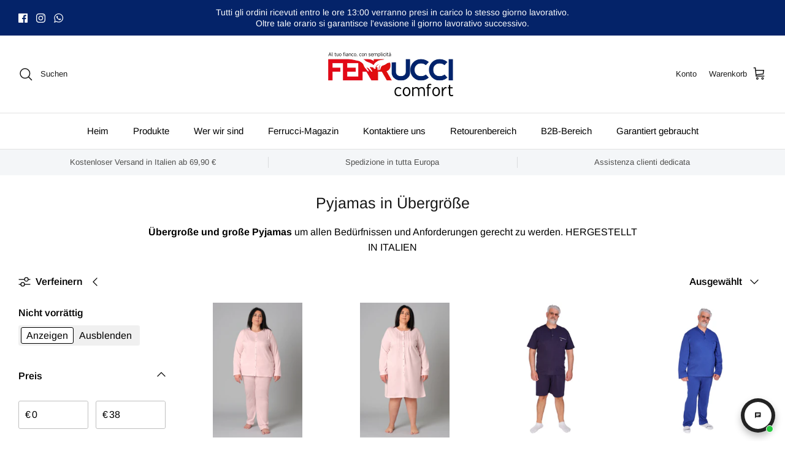

--- FILE ---
content_type: text/html; charset=utf-8
request_url: https://de.ferruccicomfort.net/collections/pyjamas-in-bequemer-grosse
body_size: 85062
content:
<!DOCTYPE html><html lang="de" dir="ltr">
<head>
  <script src="//de.ferruccicomfort.net/cdn/shop/files/pandectes-rules.js?v=1053702183522692115"></script>
  <!-- Symmetry 6.0.3 -->
  <meta name="google-site-verification" content="sm4bsQE56IyfN7aPZvklDj6dT6tH2v5aiONhRX5Hv1s" />

  <title>
    Pyjamas in Übergröße &ndash; Ferrucci Comfort
  </title>
<!-- Hotjar Tracking Code for my site -->
<script>
    (function(h,o,t,j,a,r){
        h.hj=h.hj||function(){(h.hj.q=h.hj.q||[]).push(arguments)};
        h._hjSettings={hjid:3392012,hjsv:6};
        a=o.getElementsByTagName('head')[0];
        r=o.createElement('script');r.async=1;
        r.src=t+h._hjSettings.hjid+j+h._hjSettings.hjsv;
        a.appendChild(r);
    })(window,document,'https://static.hotjar.com/c/hotjar-','.js?sv=');
</script>
  <!-- Google tag (gtag.js) -->
<script async src="https://www.googletagmanager.com/gtag/js?id=GT-MBTZLC8"></script>
<script>
  window.dataLayer = window.dataLayer || [];
  function gtag(){dataLayer.push(arguments);}
  gtag('js', new Date());

  gtag('config', 'GT-MBTZLC8');
</script>
  <!-- Meta Pixel Code -->
<script>
!function(f,b,e,v,n,t,s)
{if(f.fbq)return;n=f.fbq=function(){n.callMethod?
n.callMethod.apply(n,arguments):n.queue.push(arguments)};
if(!f._fbq)f._fbq=n;n.push=n;n.loaded=!0;n.version='2.0';
n.queue=[];t=b.createElement(e);t.async=!0;
t.src=v;s=b.getElementsByTagName(e)[0];
s.parentNode.insertBefore(t,s)}(window, document,'script',
'https://connect.facebook.net/en_US/fbevents.js');
fbq('init', '1132442343805284');
fbq('track', 'PageView');
</script>
<noscript><img height="1" width="1" style="display:none"
src="https://www.facebook.com/tr?id=1132442343805284&ev=PageView&noscript=1"
/></noscript>
<!-- End Meta Pixel Code -->
<meta name="facebook-domain-verification" content="x26btpeqdhsezqql8gxipbmb7qastk" />
  <meta charset="utf-8" />
<meta name="viewport" content="width=device-width,initial-scale=1.0" />
<meta http-equiv="X-UA-Compatible" content="IE=edge">

<link rel="preconnect" href="https://cdn.shopify.com" crossorigin>
<link rel="preconnect" href="https://fonts.shopify.com" crossorigin>
<link rel="preconnect" href="https://monorail-edge.shopifysvc.com"><link rel="preload" as="font" href="//de.ferruccicomfort.net/cdn/fonts/arimo/arimo_n4.a7efb558ca22d2002248bbe6f302a98edee38e35.woff2" type="font/woff2" crossorigin><link rel="preload" as="font" href="//de.ferruccicomfort.net/cdn/fonts/arimo/arimo_n4.a7efb558ca22d2002248bbe6f302a98edee38e35.woff2" type="font/woff2" crossorigin><link rel="preload" as="font" href="//de.ferruccicomfort.net/cdn/fonts/arimo/arimo_n4.a7efb558ca22d2002248bbe6f302a98edee38e35.woff2" type="font/woff2" crossorigin><link rel="preload" as="font" href="//de.ferruccicomfort.net/cdn/fonts/arimo/arimo_n7.1d2d0638e6a1228d86beb0e10006e3280ccb2d04.woff2" type="font/woff2" crossorigin><link rel="preload" href="//de.ferruccicomfort.net/cdn/shop/t/5/assets/vendor.min.js?v=11589511144441591071677835972" as="script">
<link rel="preload" href="//de.ferruccicomfort.net/cdn/shop/t/5/assets/theme.js?v=85417484044267405871678377022" as="script"><link rel="canonical" href="https://de.ferruccicomfort.net/collections/pyjamas-in-bequemer-grosse" /><link rel="icon" href="//de.ferruccicomfort.net/cdn/shop/files/ferrucci_logo-1_-_Copia_2_57a6bc71-b5a4-4a23-bb12-85a91de750f4.png?crop=center&height=48&v=1688648967&width=48" type="image/png"><meta name="description" content="Übergroße und große Pyjamas um allen Bedürfnissen und Anforderungen gerecht zu werden. HERGESTELLT IN ITALIEN">
<style>
    @font-face {
  font-family: Arimo;
  font-weight: 400;
  font-style: normal;
  font-display: fallback;
  src: url("//de.ferruccicomfort.net/cdn/fonts/arimo/arimo_n4.a7efb558ca22d2002248bbe6f302a98edee38e35.woff2") format("woff2"),
       url("//de.ferruccicomfort.net/cdn/fonts/arimo/arimo_n4.0da809f7d1d5ede2a73be7094ac00741efdb6387.woff") format("woff");
}

    @font-face {
  font-family: Arimo;
  font-weight: 700;
  font-style: normal;
  font-display: fallback;
  src: url("//de.ferruccicomfort.net/cdn/fonts/arimo/arimo_n7.1d2d0638e6a1228d86beb0e10006e3280ccb2d04.woff2") format("woff2"),
       url("//de.ferruccicomfort.net/cdn/fonts/arimo/arimo_n7.f4b9139e8eac4a17b38b8707044c20f54c3be479.woff") format("woff");
}

    @font-face {
  font-family: Arimo;
  font-weight: 500;
  font-style: normal;
  font-display: fallback;
  src: url("//de.ferruccicomfort.net/cdn/fonts/arimo/arimo_n5.a6cc016de05b75be63cb193704728ed8065f04bb.woff2") format("woff2"),
       url("//de.ferruccicomfort.net/cdn/fonts/arimo/arimo_n5.e0d510a292c8c9059b1fcf519004ca9d3a6015a2.woff") format("woff");
}

    @font-face {
  font-family: Arimo;
  font-weight: 400;
  font-style: italic;
  font-display: fallback;
  src: url("//de.ferruccicomfort.net/cdn/fonts/arimo/arimo_i4.438ddb21a1b98c7230698d70dc1a21df235701b2.woff2") format("woff2"),
       url("//de.ferruccicomfort.net/cdn/fonts/arimo/arimo_i4.0e1908a0dc1ec32fabb5a03a0c9ee2083f82e3d7.woff") format("woff");
}

    @font-face {
  font-family: Arimo;
  font-weight: 700;
  font-style: italic;
  font-display: fallback;
  src: url("//de.ferruccicomfort.net/cdn/fonts/arimo/arimo_i7.b9f09537c29041ec8d51f8cdb7c9b8e4f1f82cb1.woff2") format("woff2"),
       url("//de.ferruccicomfort.net/cdn/fonts/arimo/arimo_i7.ec659fc855f754fd0b1bd052e606bba1058f73da.woff") format("woff");
}

    @font-face {
  font-family: Arimo;
  font-weight: 400;
  font-style: normal;
  font-display: fallback;
  src: url("//de.ferruccicomfort.net/cdn/fonts/arimo/arimo_n4.a7efb558ca22d2002248bbe6f302a98edee38e35.woff2") format("woff2"),
       url("//de.ferruccicomfort.net/cdn/fonts/arimo/arimo_n4.0da809f7d1d5ede2a73be7094ac00741efdb6387.woff") format("woff");
}

    @font-face {
  font-family: Arimo;
  font-weight: 700;
  font-style: normal;
  font-display: fallback;
  src: url("//de.ferruccicomfort.net/cdn/fonts/arimo/arimo_n7.1d2d0638e6a1228d86beb0e10006e3280ccb2d04.woff2") format("woff2"),
       url("//de.ferruccicomfort.net/cdn/fonts/arimo/arimo_n7.f4b9139e8eac4a17b38b8707044c20f54c3be479.woff") format("woff");
}

    @font-face {
  font-family: Arimo;
  font-weight: 400;
  font-style: normal;
  font-display: fallback;
  src: url("//de.ferruccicomfort.net/cdn/fonts/arimo/arimo_n4.a7efb558ca22d2002248bbe6f302a98edee38e35.woff2") format("woff2"),
       url("//de.ferruccicomfort.net/cdn/fonts/arimo/arimo_n4.0da809f7d1d5ede2a73be7094ac00741efdb6387.woff") format("woff");
}

    @font-face {
  font-family: Arimo;
  font-weight: 600;
  font-style: normal;
  font-display: fallback;
  src: url("//de.ferruccicomfort.net/cdn/fonts/arimo/arimo_n6.9c18b0befd86597f319b7d7f925727d04c262b32.woff2") format("woff2"),
       url("//de.ferruccicomfort.net/cdn/fonts/arimo/arimo_n6.422bf6679b81a8bfb1b25d19299a53688390c2b9.woff") format("woff");
}

  </style>

  <meta property="og:site_name" content="Ferrucci Comfort">
<meta property="og:url" content="https://de.ferruccicomfort.net/collections/pyjamas-in-bequemer-grosse">
<meta property="og:title" content="Pyjamas in Übergröße">
<meta property="og:type" content="product.group">
<meta property="og:description" content="Übergroße und große Pyjamas um allen Bedürfnissen und Anforderungen gerecht zu werden. HERGESTELLT IN ITALIEN"><meta property="og:image" content="http://de.ferruccicomfort.net/cdn/shop/files/ferrucci_logo-1_-_Copia_2_57a6bc71-b5a4-4a23-bb12-85a91de750f4_1200x1200.png?v=1688648967">
  <meta property="og:image:secure_url" content="https://de.ferruccicomfort.net/cdn/shop/files/ferrucci_logo-1_-_Copia_2_57a6bc71-b5a4-4a23-bb12-85a91de750f4_1200x1200.png?v=1688648967">
  <meta property="og:image:width" content="1200">
  <meta property="og:image:height" content="628"><meta name="twitter:card" content="summary_large_image">
<meta name="twitter:title" content="Pyjamas in Übergröße">
<meta name="twitter:description" content="Übergroße und große Pyjamas um allen Bedürfnissen und Anforderungen gerecht zu werden. HERGESTELLT IN ITALIEN">


  <link href="//de.ferruccicomfort.net/cdn/shop/t/5/assets/styles.css?v=140993226964103191291759333561" rel="stylesheet" type="text/css" media="all" />
<link rel="stylesheet" href="//de.ferruccicomfort.net/cdn/shop/t/5/assets/swatches.css?v=157055541960544776941721639500" media="print" onload="this.media='all'">
    <noscript><link rel="stylesheet" href="//de.ferruccicomfort.net/cdn/shop/t/5/assets/swatches.css?v=157055541960544776941721639500"></noscript><script>
    window.theme = window.theme || {};
    theme.money_format_with_product_code_preference = "€{{amount_with_comma_separator}}";
    theme.money_format_with_cart_code_preference = "€{{amount_with_comma_separator}}";
    theme.money_format = "€{{amount_with_comma_separator}}";
    theme.strings = {
      previous: "Bisherige",
      next: "Nächster",
      addressError: "Kann die Adresse nicht finden",
      addressNoResults: "Keine Ergebnisse für diese Adresse",
      addressQueryLimit: "Sie haben die Google- API-Nutzungsgrenze überschritten. Betrachten wir zu einem \u003ca href=\"https:\/\/developers.google.com\/maps\/premium\/usage-limits\"\u003ePremium-Paket\u003c\/a\u003e zu aktualisieren.",
      authError: "Es gab ein Problem bei Google Maps Konto zu authentifizieren.",
      icon_labels_left: "Links",
      icon_labels_right: "Rechts",
      icon_labels_down: "Runter",
      icon_labels_close: "Schließen",
      icon_labels_plus: "Plus",
      imageSlider: "Bilder",
      cart_terms_confirmation: "Sie müssen den Nutzungsbedingungen zustimmen, bevor Sie fortfahren.",
      cart_general_quantity_too_high: "Sie können nur [QUANTITY] in Ihrem Einkaufswagen haben",
      products_listing_from: "Von",
      layout_live_search_see_all: "Alles anzeigen",
      products_product_add_to_cart: "In den Warenkorb",
      products_variant_no_stock: "Ausverkauft",
      products_variant_non_existent: "Nicht verfügbar",
      products_product_pick_a: "Wähle ein",
      general_navigation_menu_toggle_aria_label: "Menü umschalten",
      general_accessibility_labels_close: "Schließen",
      products_product_added_to_cart: "Zum Warenkorb hinzugefügt",
      general_quick_search_pages: "Seiten",
      general_quick_search_no_results: "Leider konnten wir keine Ergebnisse finden",
      collections_general_see_all_subcollections: "Alles sehen..."
    };
    theme.routes = {
      cart_url: '/cart',
      cart_add_url: '/cart/add.js',
      cart_update_url: '/cart/update.js',
      predictive_search_url: '/search/suggest'
    };
    theme.settings = {
      cart_type: "drawer",
      after_add_to_cart: "notification",
      quickbuy_style: "button",
      avoid_orphans: true
    };
    document.documentElement.classList.add('js');
  </script>

  <script src="//de.ferruccicomfort.net/cdn/shop/t/5/assets/vendor.min.js?v=11589511144441591071677835972" defer="defer"></script>
  <script src="//de.ferruccicomfort.net/cdn/shop/t/5/assets/theme.js?v=85417484044267405871678377022" defer="defer"></script>

  <script>window.performance && window.performance.mark && window.performance.mark('shopify.content_for_header.start');</script><meta id="shopify-digital-wallet" name="shopify-digital-wallet" content="/48575840410/digital_wallets/dialog">
<meta name="shopify-checkout-api-token" content="8fc690bcd868475cbd6673338d9ad7c2">
<meta id="in-context-paypal-metadata" data-shop-id="48575840410" data-venmo-supported="false" data-environment="production" data-locale="de_DE" data-paypal-v4="true" data-currency="EUR">
<link rel="alternate" type="application/atom+xml" title="Feed" href="/collections/pyjamas-in-bequemer-grosse.atom" />
<link rel="alternate" hreflang="x-default" href="https://www.ferruccicomfort.net/collections/pigiami-taglie-comode">
<link rel="alternate" hreflang="it" href="https://www.ferruccicomfort.net/collections/pigiami-taglie-comode">
<link rel="alternate" hreflang="en" href="https://www.ferruccicomfort.net/en/collections/plus-size-pajamas">
<link rel="alternate" hreflang="nl" href="https://www.ferruccicomfort.net/nl/collections/comfortabele-maat-pyjama">
<link rel="alternate" hreflang="de" href="https://www.ferruccicomfort.net/de/collections/pyjamas-in-bequemer-grosse">
<link rel="alternate" hreflang="fr" href="https://www.ferruccicomfort.net/fr/collections/pyjama-taille-confortable">
<link rel="alternate" hreflang="en-GB" href="https://uk.ferruccicomfort.net/collections/plus-size-pajamas">
<link rel="alternate" hreflang="de-DE" href="https://de.ferruccicomfort.net/collections/pyjamas-in-bequemer-grosse">
<link rel="alternate" hreflang="nl-DE" href="https://de.ferruccicomfort.net/nl/collections/comfortabele-maat-pyjama">
<link rel="alternate" hreflang="it-DE" href="https://de.ferruccicomfort.net/it/collections/pigiami-taglie-comode">
<link rel="alternate" hreflang="en-BE" href="https://be.ferruccicomfort.net/collections/plus-size-pajamas">
<link rel="alternate" hreflang="nl-BE" href="https://be.ferruccicomfort.net/nl/collections/comfortabele-maat-pyjama">
<link rel="alternate" hreflang="de-BE" href="https://be.ferruccicomfort.net/de/collections/pyjamas-in-bequemer-grosse">
<link rel="alternate" hreflang="it-BE" href="https://be.ferruccicomfort.net/it/collections/pigiami-taglie-comode">
<link rel="alternate" hreflang="nl-NL" href="https://nl.ferruccicomfort.net/collections/comfortabele-maat-pyjama">
<link rel="alternate" hreflang="de-NL" href="https://nl.ferruccicomfort.net/de/collections/pyjamas-in-bequemer-grosse">
<link rel="alternate" hreflang="it-NL" href="https://nl.ferruccicomfort.net/it/collections/pigiami-taglie-comode">
<link rel="alternate" hreflang="en-US" href="https://www.ferruccicomfort.net/en-us/collections/plus-size-pajamas">
<link rel="alternate" type="application/json+oembed" href="https://de.ferruccicomfort.net/collections/pyjamas-in-bequemer-grosse.oembed">
<script async="async" src="/checkouts/internal/preloads.js?locale=de-DE"></script>
<link rel="preconnect" href="https://shop.app" crossorigin="anonymous">
<script async="async" src="https://shop.app/checkouts/internal/preloads.js?locale=de-DE&shop_id=48575840410" crossorigin="anonymous"></script>
<script id="apple-pay-shop-capabilities" type="application/json">{"shopId":48575840410,"countryCode":"IT","currencyCode":"EUR","merchantCapabilities":["supports3DS"],"merchantId":"gid:\/\/shopify\/Shop\/48575840410","merchantName":"Ferrucci Comfort","requiredBillingContactFields":["postalAddress","email","phone"],"requiredShippingContactFields":["postalAddress","email","phone"],"shippingType":"shipping","supportedNetworks":["visa","maestro","masterCard","amex"],"total":{"type":"pending","label":"Ferrucci Comfort","amount":"1.00"},"shopifyPaymentsEnabled":true,"supportsSubscriptions":true}</script>
<script id="shopify-features" type="application/json">{"accessToken":"8fc690bcd868475cbd6673338d9ad7c2","betas":["rich-media-storefront-analytics"],"domain":"de.ferruccicomfort.net","predictiveSearch":true,"shopId":48575840410,"locale":"de"}</script>
<script>var Shopify = Shopify || {};
Shopify.shop = "ferrucci-comfort.myshopify.com";
Shopify.locale = "de";
Shopify.currency = {"active":"EUR","rate":"1.0"};
Shopify.country = "DE";
Shopify.theme = {"name":"Symmetry","id":132040720538,"schema_name":"Symmetry","schema_version":"6.0.3","theme_store_id":568,"role":"main"};
Shopify.theme.handle = "null";
Shopify.theme.style = {"id":null,"handle":null};
Shopify.cdnHost = "de.ferruccicomfort.net/cdn";
Shopify.routes = Shopify.routes || {};
Shopify.routes.root = "/";</script>
<script type="module">!function(o){(o.Shopify=o.Shopify||{}).modules=!0}(window);</script>
<script>!function(o){function n(){var o=[];function n(){o.push(Array.prototype.slice.apply(arguments))}return n.q=o,n}var t=o.Shopify=o.Shopify||{};t.loadFeatures=n(),t.autoloadFeatures=n()}(window);</script>
<script>
  window.ShopifyPay = window.ShopifyPay || {};
  window.ShopifyPay.apiHost = "shop.app\/pay";
  window.ShopifyPay.redirectState = null;
</script>
<script id="shop-js-analytics" type="application/json">{"pageType":"collection"}</script>
<script defer="defer" async type="module" src="//de.ferruccicomfort.net/cdn/shopifycloud/shop-js/modules/v2/client.init-shop-cart-sync_D96QZrIF.de.esm.js"></script>
<script defer="defer" async type="module" src="//de.ferruccicomfort.net/cdn/shopifycloud/shop-js/modules/v2/chunk.common_SV6uigsF.esm.js"></script>
<script type="module">
  await import("//de.ferruccicomfort.net/cdn/shopifycloud/shop-js/modules/v2/client.init-shop-cart-sync_D96QZrIF.de.esm.js");
await import("//de.ferruccicomfort.net/cdn/shopifycloud/shop-js/modules/v2/chunk.common_SV6uigsF.esm.js");

  window.Shopify.SignInWithShop?.initShopCartSync?.({"fedCMEnabled":true,"windoidEnabled":true});

</script>
<script>
  window.Shopify = window.Shopify || {};
  if (!window.Shopify.featureAssets) window.Shopify.featureAssets = {};
  window.Shopify.featureAssets['shop-js'] = {"shop-cart-sync":["modules/v2/client.shop-cart-sync_D9v5EJ5H.de.esm.js","modules/v2/chunk.common_SV6uigsF.esm.js"],"init-fed-cm":["modules/v2/client.init-fed-cm_DlbV7VrN.de.esm.js","modules/v2/chunk.common_SV6uigsF.esm.js"],"shop-button":["modules/v2/client.shop-button_7yN-YEo8.de.esm.js","modules/v2/chunk.common_SV6uigsF.esm.js"],"shop-cash-offers":["modules/v2/client.shop-cash-offers_CZ39C1VE.de.esm.js","modules/v2/chunk.common_SV6uigsF.esm.js","modules/v2/chunk.modal_CqlMJe-n.esm.js"],"init-windoid":["modules/v2/client.init-windoid_CPAVU_59.de.esm.js","modules/v2/chunk.common_SV6uigsF.esm.js"],"init-shop-email-lookup-coordinator":["modules/v2/client.init-shop-email-lookup-coordinator_BE78sutm.de.esm.js","modules/v2/chunk.common_SV6uigsF.esm.js"],"shop-toast-manager":["modules/v2/client.shop-toast-manager_Dc8Kqo2D.de.esm.js","modules/v2/chunk.common_SV6uigsF.esm.js"],"shop-login-button":["modules/v2/client.shop-login-button_CdH6DD4B.de.esm.js","modules/v2/chunk.common_SV6uigsF.esm.js","modules/v2/chunk.modal_CqlMJe-n.esm.js"],"avatar":["modules/v2/client.avatar_BTnouDA3.de.esm.js"],"pay-button":["modules/v2/client.pay-button_BaMaWndh.de.esm.js","modules/v2/chunk.common_SV6uigsF.esm.js"],"init-shop-cart-sync":["modules/v2/client.init-shop-cart-sync_D96QZrIF.de.esm.js","modules/v2/chunk.common_SV6uigsF.esm.js"],"init-customer-accounts":["modules/v2/client.init-customer-accounts_DPOSv1Vm.de.esm.js","modules/v2/client.shop-login-button_CdH6DD4B.de.esm.js","modules/v2/chunk.common_SV6uigsF.esm.js","modules/v2/chunk.modal_CqlMJe-n.esm.js"],"init-shop-for-new-customer-accounts":["modules/v2/client.init-shop-for-new-customer-accounts_CQXgmjbo.de.esm.js","modules/v2/client.shop-login-button_CdH6DD4B.de.esm.js","modules/v2/chunk.common_SV6uigsF.esm.js","modules/v2/chunk.modal_CqlMJe-n.esm.js"],"init-customer-accounts-sign-up":["modules/v2/client.init-customer-accounts-sign-up_BxD8dlgd.de.esm.js","modules/v2/client.shop-login-button_CdH6DD4B.de.esm.js","modules/v2/chunk.common_SV6uigsF.esm.js","modules/v2/chunk.modal_CqlMJe-n.esm.js"],"checkout-modal":["modules/v2/client.checkout-modal_CKh-sfKU.de.esm.js","modules/v2/chunk.common_SV6uigsF.esm.js","modules/v2/chunk.modal_CqlMJe-n.esm.js"],"shop-follow-button":["modules/v2/client.shop-follow-button_CTvrvDxo.de.esm.js","modules/v2/chunk.common_SV6uigsF.esm.js","modules/v2/chunk.modal_CqlMJe-n.esm.js"],"lead-capture":["modules/v2/client.lead-capture_CuieyBjh.de.esm.js","modules/v2/chunk.common_SV6uigsF.esm.js","modules/v2/chunk.modal_CqlMJe-n.esm.js"],"shop-login":["modules/v2/client.shop-login_D_5Nijtq.de.esm.js","modules/v2/chunk.common_SV6uigsF.esm.js","modules/v2/chunk.modal_CqlMJe-n.esm.js"],"payment-terms":["modules/v2/client.payment-terms_B0kyqrWX.de.esm.js","modules/v2/chunk.common_SV6uigsF.esm.js","modules/v2/chunk.modal_CqlMJe-n.esm.js"]};
</script>
<script>(function() {
  var isLoaded = false;
  function asyncLoad() {
    if (isLoaded) return;
    isLoaded = true;
    var urls = ["https:\/\/cdn.shopify.com\/s\/files\/1\/0683\/1371\/0892\/files\/splmn-shopify-prod-August-31.min.js?v=1693985059\u0026shop=ferrucci-comfort.myshopify.com","https:\/\/sdks.automizely.com\/conversions\/v1\/conversions.js?app_connection_id=53854622967a481c8bd2ce8b25adb0d7\u0026mapped_org_id=f6a73a1f390f0f57edc64b04d21a1dbd_v1\u0026shop=ferrucci-comfort.myshopify.com","https:\/\/ecommplugins-scripts.trustpilot.com\/v2.1\/js\/header.min.js?settings=eyJrZXkiOiJKVDdWNXlEZHpRZUtiVUZQIiwicyI6Im5vbmUifQ==\u0026v=2.5\u0026shop=ferrucci-comfort.myshopify.com","https:\/\/ecommplugins-scripts.trustpilot.com\/v2.1\/js\/success.min.js?settings=eyJrZXkiOiJKVDdWNXlEZHpRZUtiVUZQIiwicyI6Im5vbmUiLCJ0IjpbIm9yZGVycy9mdWxmaWxsZWQiXSwidiI6IiIsImEiOiJTaG9waWZ5LTIwMjEtMDQifQ==\u0026shop=ferrucci-comfort.myshopify.com","https:\/\/ecommplugins-trustboxsettings.trustpilot.com\/ferrucci-comfort.myshopify.com.js?settings=1758790871952\u0026shop=ferrucci-comfort.myshopify.com","https:\/\/widget.trustpilot.com\/bootstrap\/v5\/tp.widget.sync.bootstrap.min.js?shop=ferrucci-comfort.myshopify.com","https:\/\/trust.conversionbear.com\/script?app=trust_badge\u0026shop=ferrucci-comfort.myshopify.com","https:\/\/chimpstatic.com\/mcjs-connected\/js\/users\/6bbbd339061fa32b91b46a48a\/6d1a4acf300e5c31f54a13c87.js?shop=ferrucci-comfort.myshopify.com"];
    for (var i = 0; i < urls.length; i++) {
      var s = document.createElement('script');
      s.type = 'text/javascript';
      s.async = true;
      s.src = urls[i];
      var x = document.getElementsByTagName('script')[0];
      x.parentNode.insertBefore(s, x);
    }
  };
  if(window.attachEvent) {
    window.attachEvent('onload', asyncLoad);
  } else {
    window.addEventListener('load', asyncLoad, false);
  }
})();</script>
<script id="__st">var __st={"a":48575840410,"offset":3600,"reqid":"7166960a-d57b-403c-86c7-0841f87d0404-1768387104","pageurl":"de.ferruccicomfort.net\/collections\/pyjamas-in-bequemer-grosse","u":"0315baa2e75d","p":"collection","rtyp":"collection","rid":289119600794};</script>
<script>window.ShopifyPaypalV4VisibilityTracking = true;</script>
<script id="captcha-bootstrap">!function(){'use strict';const t='contact',e='account',n='new_comment',o=[[t,t],['blogs',n],['comments',n],[t,'customer']],c=[[e,'customer_login'],[e,'guest_login'],[e,'recover_customer_password'],[e,'create_customer']],r=t=>t.map((([t,e])=>`form[action*='/${t}']:not([data-nocaptcha='true']) input[name='form_type'][value='${e}']`)).join(','),a=t=>()=>t?[...document.querySelectorAll(t)].map((t=>t.form)):[];function s(){const t=[...o],e=r(t);return a(e)}const i='password',u='form_key',d=['recaptcha-v3-token','g-recaptcha-response','h-captcha-response',i],f=()=>{try{return window.sessionStorage}catch{return}},m='__shopify_v',_=t=>t.elements[u];function p(t,e,n=!1){try{const o=window.sessionStorage,c=JSON.parse(o.getItem(e)),{data:r}=function(t){const{data:e,action:n}=t;return t[m]||n?{data:e,action:n}:{data:t,action:n}}(c);for(const[e,n]of Object.entries(r))t.elements[e]&&(t.elements[e].value=n);n&&o.removeItem(e)}catch(o){console.error('form repopulation failed',{error:o})}}const l='form_type',E='cptcha';function T(t){t.dataset[E]=!0}const w=window,h=w.document,L='Shopify',v='ce_forms',y='captcha';let A=!1;((t,e)=>{const n=(g='f06e6c50-85a8-45c8-87d0-21a2b65856fe',I='https://cdn.shopify.com/shopifycloud/storefront-forms-hcaptcha/ce_storefront_forms_captcha_hcaptcha.v1.5.2.iife.js',D={infoText:'Durch hCaptcha geschützt',privacyText:'Datenschutz',termsText:'Allgemeine Geschäftsbedingungen'},(t,e,n)=>{const o=w[L][v],c=o.bindForm;if(c)return c(t,g,e,D).then(n);var r;o.q.push([[t,g,e,D],n]),r=I,A||(h.body.append(Object.assign(h.createElement('script'),{id:'captcha-provider',async:!0,src:r})),A=!0)});var g,I,D;w[L]=w[L]||{},w[L][v]=w[L][v]||{},w[L][v].q=[],w[L][y]=w[L][y]||{},w[L][y].protect=function(t,e){n(t,void 0,e),T(t)},Object.freeze(w[L][y]),function(t,e,n,w,h,L){const[v,y,A,g]=function(t,e,n){const i=e?o:[],u=t?c:[],d=[...i,...u],f=r(d),m=r(i),_=r(d.filter((([t,e])=>n.includes(e))));return[a(f),a(m),a(_),s()]}(w,h,L),I=t=>{const e=t.target;return e instanceof HTMLFormElement?e:e&&e.form},D=t=>v().includes(t);t.addEventListener('submit',(t=>{const e=I(t);if(!e)return;const n=D(e)&&!e.dataset.hcaptchaBound&&!e.dataset.recaptchaBound,o=_(e),c=g().includes(e)&&(!o||!o.value);(n||c)&&t.preventDefault(),c&&!n&&(function(t){try{if(!f())return;!function(t){const e=f();if(!e)return;const n=_(t);if(!n)return;const o=n.value;o&&e.removeItem(o)}(t);const e=Array.from(Array(32),(()=>Math.random().toString(36)[2])).join('');!function(t,e){_(t)||t.append(Object.assign(document.createElement('input'),{type:'hidden',name:u})),t.elements[u].value=e}(t,e),function(t,e){const n=f();if(!n)return;const o=[...t.querySelectorAll(`input[type='${i}']`)].map((({name:t})=>t)),c=[...d,...o],r={};for(const[a,s]of new FormData(t).entries())c.includes(a)||(r[a]=s);n.setItem(e,JSON.stringify({[m]:1,action:t.action,data:r}))}(t,e)}catch(e){console.error('failed to persist form',e)}}(e),e.submit())}));const S=(t,e)=>{t&&!t.dataset[E]&&(n(t,e.some((e=>e===t))),T(t))};for(const o of['focusin','change'])t.addEventListener(o,(t=>{const e=I(t);D(e)&&S(e,y())}));const B=e.get('form_key'),M=e.get(l),P=B&&M;t.addEventListener('DOMContentLoaded',(()=>{const t=y();if(P)for(const e of t)e.elements[l].value===M&&p(e,B);[...new Set([...A(),...v().filter((t=>'true'===t.dataset.shopifyCaptcha))])].forEach((e=>S(e,t)))}))}(h,new URLSearchParams(w.location.search),n,t,e,['guest_login'])})(!0,!0)}();</script>
<script integrity="sha256-4kQ18oKyAcykRKYeNunJcIwy7WH5gtpwJnB7kiuLZ1E=" data-source-attribution="shopify.loadfeatures" defer="defer" src="//de.ferruccicomfort.net/cdn/shopifycloud/storefront/assets/storefront/load_feature-a0a9edcb.js" crossorigin="anonymous"></script>
<script crossorigin="anonymous" defer="defer" src="//de.ferruccicomfort.net/cdn/shopifycloud/storefront/assets/shopify_pay/storefront-65b4c6d7.js?v=20250812"></script>
<script data-source-attribution="shopify.dynamic_checkout.dynamic.init">var Shopify=Shopify||{};Shopify.PaymentButton=Shopify.PaymentButton||{isStorefrontPortableWallets:!0,init:function(){window.Shopify.PaymentButton.init=function(){};var t=document.createElement("script");t.src="https://de.ferruccicomfort.net/cdn/shopifycloud/portable-wallets/latest/portable-wallets.de.js",t.type="module",document.head.appendChild(t)}};
</script>
<script data-source-attribution="shopify.dynamic_checkout.buyer_consent">
  function portableWalletsHideBuyerConsent(e){var t=document.getElementById("shopify-buyer-consent"),n=document.getElementById("shopify-subscription-policy-button");t&&n&&(t.classList.add("hidden"),t.setAttribute("aria-hidden","true"),n.removeEventListener("click",e))}function portableWalletsShowBuyerConsent(e){var t=document.getElementById("shopify-buyer-consent"),n=document.getElementById("shopify-subscription-policy-button");t&&n&&(t.classList.remove("hidden"),t.removeAttribute("aria-hidden"),n.addEventListener("click",e))}window.Shopify?.PaymentButton&&(window.Shopify.PaymentButton.hideBuyerConsent=portableWalletsHideBuyerConsent,window.Shopify.PaymentButton.showBuyerConsent=portableWalletsShowBuyerConsent);
</script>
<script data-source-attribution="shopify.dynamic_checkout.cart.bootstrap">document.addEventListener("DOMContentLoaded",(function(){function t(){return document.querySelector("shopify-accelerated-checkout-cart, shopify-accelerated-checkout")}if(t())Shopify.PaymentButton.init();else{new MutationObserver((function(e,n){t()&&(Shopify.PaymentButton.init(),n.disconnect())})).observe(document.body,{childList:!0,subtree:!0})}}));
</script>
<link id="shopify-accelerated-checkout-styles" rel="stylesheet" media="screen" href="https://de.ferruccicomfort.net/cdn/shopifycloud/portable-wallets/latest/accelerated-checkout-backwards-compat.css" crossorigin="anonymous">
<style id="shopify-accelerated-checkout-cart">
        #shopify-buyer-consent {
  margin-top: 1em;
  display: inline-block;
  width: 100%;
}

#shopify-buyer-consent.hidden {
  display: none;
}

#shopify-subscription-policy-button {
  background: none;
  border: none;
  padding: 0;
  text-decoration: underline;
  font-size: inherit;
  cursor: pointer;
}

#shopify-subscription-policy-button::before {
  box-shadow: none;
}

      </style>

<script>window.performance && window.performance.mark && window.performance.mark('shopify.content_for_header.end');</script>

<script>
    
    
    
    
    
    var gsf_conversion_data = {page_type : 'category', event : 'view_item_list', data : {product_data : [{variant_id : 49594269106501, product_id : 9511800766789, name : "Pigiama Donna Taglie Comode aperto con bottoni - 9081 - Varie taglie e colori", price : "33.00", currency : "EUR", sku : "9081-AZZURRO-2XL", brand : "Ferrucci Comfort", variant : "2XL / Azzurro", category : "Pigiami", quantity : "11" }, {variant_id : 49607119241541, product_id : 9515311956293, name : "Canotta Oversize Donna Taglie Comode - 9082 - Varie taglie e colori", price : "30.99", currency : "EUR", sku : "9082-AZZURRO-2XL", brand : "Ferrucci Comfort", variant : "2XL / Azzurro", category : "Canotta", quantity : "12" }, {variant_id : 42484881588378, product_id : 7485753131162, name : "Pyjamas in Übergröße mit kurzen Ärmeln und kurzen Hosen – 9077 – Hergestellt aus Baumwolle", price : "31.69", currency : "EUR", sku : "9077-BLU-XL", brand : "Ferrucci Comfort", variant : "XL / Dunkelblau", category : "", quantity : "4" }, {variant_id : 42477724532890, product_id : 7484084420762, name : "Herren-Pyjama-T-Shirt in Übergröße mit Knöpfen – 9074 – verschiedene Größen und Farben", price : "36.90", currency : "EUR", sku : "9074-BLU-XL", brand : "Ferrucci Comfort", variant : "XL / Dunkelblau", category : "Pigiami", quantity : "2" }], total_price :"132.58", shop_currency : "EUR", collection_id : "289119600794", collection_name : "Pyjamas in Übergröße" }};
    
</script>

  <script type="text/javascript">
    var _iub = _iub || [];
    _iub.csConfiguration = {
        "countryDetection": true,
        "consentOnContinuedBrowsing": false,
        "perPurposeConsent": true,
        "lang": "it",
        "siteId": 3205171, //usa il tuo siteId
        "cookiePolicyId": 21485812, //usa il tuo cookiePolicyId
        "floatingPreferencesButtonDisplay": "bottom-left",
        "banner": {
            "acceptButtonDisplay": true,
            "customizeButtonDisplay": true,
            "rejectButtonDisplay": true,
            "position": "float-top-center"
        }
    };
    <!-- codice per Shopify (1 di 2) -->
    var onPreferenceFirstExpressedCallback = function(consent) {
        if (true == _iub.csConfiguration.perPurposeConsent) {
            consent.consent = Object.keys(consent.purposes).every(function(k) {
                return consent.purposes[k]
            });
        }
        window.Shopify.customerPrivacy.setTrackingConsent(consent.consent, function() {});
    }
    if (typeof _iub.csConfiguration.callback === 'object') {
        _iub.csConfiguration.callback.onPreferenceFirstExpressed = onPreferenceFirstExpressedCallback;
    } else {
        _iub.csConfiguration.callback = {
            onPreferenceFirstExpressed: onPreferenceFirstExpressedCallback
        };
    }
</script>
<!-- codice per Shopify (2 di 2) - Tracking API -->
<script type="text/javascript">
    window.Shopify.loadFeatures([{
            name: 'consent-tracking-api',
            version: '0.1',
        }, ],
        function(error) {
            if (error) {
                throw error;
            }
        });
</script>
  <!-- TrustBox script -->
<script type="text/javascript" src="//widget.trustpilot.com/bootstrap/v5/tp.widget.bootstrap.min.js" async></script>
<!-- End TrustBox script -->
  <script type="text/javascript">
    (function(c,l,a,r,i,t,y){
        c[a]=c[a]||function(){(c[a].q=c[a].q||[]).push(arguments)};
        t=l.createElement(r);t.async=1;t.src="https://www.clarity.ms/tag/"+i;
        y=l.getElementsByTagName(r)[0];y.parentNode.insertBefore(t,y);
    })(window, document, "clarity", "script", "k2p5cevvrt");
</script>
  <!-- Meta Pixel Code -->
<script>
!function(f,b,e,v,n,t,s)
{if(f.fbq)return;n=f.fbq=function(){n.callMethod?
n.callMethod.apply(n,arguments):n.queue.push(arguments)};
if(!f._fbq)f._fbq=n;n.push=n;n.loaded=!0;n.version='2.0';
n.queue=[];t=b.createElement(e);t.async=!0;
t.src=v;s=b.getElementsByTagName(e)[0];
s.parentNode.insertBefore(t,s)}(window, document,'script',
'https://connect.facebook.net/en_US/fbevents.js');
fbq('init', '1132442343805284');
fbq('track', 'PageView');
</script>
<noscript><img height="1" width="1" style="display:none"
src="https://www.facebook.com/tr?id=1132442343805284&ev=PageView&noscript=1"
/></noscript>
<!-- End Meta Pixel Code -->


<!-- BEGIN app block: shopify://apps/pandectes-gdpr/blocks/banner/58c0baa2-6cc1-480c-9ea6-38d6d559556a --><script>
  if (new URL(window.location.href).searchParams.get('trace') === '*') {
    console.log('pandectes metafields', {"banner":{"store":{"id":48575840410,"plan":"premium","theme":"Symmetry","primaryLocale":"it","adminMode":false,"headless":false,"storefrontRootDomain":"","checkoutRootDomain":"","storefrontAccessToken":""},"tsPublished":1761811134,"declaration":{"declDays":"","declName":"","declPath":"","declType":"","isActive":false,"showType":true,"declHours":"","declWeeks":"","declYears":"","declDomain":"","declMonths":"","declMinutes":"","declPurpose":"","declSeconds":"","declSession":"","showPurpose":true,"declProvider":"","showProvider":true,"declIntroText":"","declRetention":"","declFirstParty":"","declThirdParty":"","showDateGenerated":true},"language":{"unpublished":[],"languageMode":"Multilingual","fallbackLanguage":"it","languageDetection":"locale","languagesSupported":["en","fr","de","es"]},"texts":{"managed":{"headerText":{"de":"Wir respektieren deine Privatsphäre","en":"We respect your privacy","es":"Respetamos tu privacidad","fr":"Nous respectons votre vie privée","it":"Rispettiamo la tua privacy"},"consentText":{"de":"Diese Website verwendet Cookies, um Ihnen das beste Erlebnis zu bieten.","en":"This website uses cookies to ensure you get the best experience.","es":"Este sitio web utiliza cookies para garantizar que obtenga la mejor experiencia.","fr":"Ce site utilise des cookies pour vous garantir la meilleure expérience.","it":"Ferrucci Comfort utilizza cookie e tecnologie simili per analisi, funzionalità essenziali e pubblicità personalizzata e non personalizzata, anche su piattaforme come Google, Facebook e Instagram.\nPuoi accettare tutti i cookie o gestire le preferenze e la personalizzazione degli annunci tramite il pulsante \"Preferenze\"."},"linkText":{"de":"Mehr erfahren","en":"Learn more","es":"Aprende más","fr":"Apprendre encore plus","it":"Scopri di più"},"imprintText":{"de":"Impressum","en":"Imprint","es":"Imprimir","fr":"Imprimer","it":"Impronta"},"googleLinkText":{"de":"Googles Datenschutzbestimmungen","en":"Google's Privacy Terms","es":"Términos de privacidad de Google","fr":"Conditions de confidentialité de Google","it":"Termini sulla privacy di Google"},"allowButtonText":{"de":"Annehmen","en":"Accept","es":"Aceptar","fr":"J'accepte","it":"Accettare"},"denyButtonText":{"de":"Ablehnen","en":"Decline","es":"Rechazar","fr":"Déclin","it":"Declino"},"dismissButtonText":{"de":"Okay","en":"Ok","es":"OK","fr":"D'accord","it":"Ok"},"leaveSiteButtonText":{"de":"Diese Seite verlassen","en":"Leave this site","es":"Salir de este sitio","fr":"Quitter ce site","it":"Lascia questo sito"},"preferencesButtonText":{"de":"Einstellungen","en":"Preferences","es":"Preferencias","fr":"Préférences","it":"Preferenze"},"cookiePolicyText":{"de":"Cookie-Richtlinie","en":"Cookie policy","es":"Política de cookies","fr":"Politique de cookies","it":"Gestione dei Cookie"},"preferencesPopupTitleText":{"de":"Einwilligungseinstellungen verwalten","en":"Manage consent preferences","es":"Gestionar las preferencias de consentimiento","fr":"Gérer les préférences de consentement","it":"Gestire le preferenze di consenso"},"preferencesPopupIntroText":{"de":"Wir verwenden Cookies, um die Funktionalität der Website zu optimieren, die Leistung zu analysieren und Ihnen ein personalisiertes Erlebnis zu bieten. Einige Cookies sind für den ordnungsgemäßen Betrieb der Website unerlässlich. Diese Cookies können nicht deaktiviert werden. In diesem Fenster können Sie Ihre Präferenzen für Cookies verwalten.","en":"We use cookies to optimize website functionality, analyze the performance, and provide personalized experience to you. Some cookies are essential to make the website operate and function correctly. Those cookies cannot be disabled. In this window you can manage your preference of cookies.","es":"Usamos cookies para optimizar la funcionalidad del sitio web, analizar el rendimiento y brindarle una experiencia personalizada. Algunas cookies son esenciales para que el sitio web funcione y funcione correctamente. Esas cookies no se pueden desactivar. En esta ventana puede administrar su preferencia de cookies.","fr":"Nous utilisons des cookies pour optimiser les fonctionnalités du site Web, analyser les performances et vous offrir une expérience personnalisée. Certains cookies sont indispensables au bon fonctionnement et au bon fonctionnement du site. Ces cookies ne peuvent pas être désactivés. Dans cette fenêtre, vous pouvez gérer votre préférence de cookies.","it":"Cookie strettamente necessari: Sono indispensabili per il corretto funzionamento del sito e non richiedono consenso. Permettono, ad esempio, di mantenere il carrello, accedere alle aree protette o ricordare le preferenze sulla privacy.\nLa loro disattivazione tramite browser può compromettere il funzionamento del sito.\n\nCookie funzionali: Consentono al sito di ricordare le scelte che effettui (come lingua, area geografica, preferenze di visualizzazione o prodotti visti di recente).\nMigliorano l’esperienza di navigazione e personalizzano i contenuti in base alle tue preferenze.\n\nCookie di prestazione: Raccolgono informazioni anonime su come i visitatori utilizzano il sito (pagine più visitate, errori, tempi di caricamento).\nServono esclusivamente a migliorare le prestazioni e l’usabilità del sito.\nEsempio di strumenti utilizzati: Google Analytics.\n\nCookie mirati (marketing e profilazione): Vengono utilizzati per mostrarti annunci personalizzati o non personalizzati, in base ai tuoi interessi, sia su Ferrucci Comfort che su piattaforme di partner come Google, Facebook, Instagram.\nQuesti cookie consentono inoltre di limitare il numero di volte in cui visualizzi un annuncio e di misurare l’efficacia delle campagne pubblicitarie."},"preferencesPopupSaveButtonText":{"de":"Auswahl speichern","en":"Save preferences","es":"Guardar preferencias","fr":"Enregistrer les préférences","it":"Salva preferenze"},"preferencesPopupCloseButtonText":{"de":"Schließen","en":"Close","es":"Cerrar","fr":"proche","it":"Chiudere"},"preferencesPopupAcceptAllButtonText":{"de":"Alles Akzeptieren","en":"Accept all","es":"Aceptar todo","fr":"Accepter tout","it":"Accettare tutti"},"preferencesPopupRejectAllButtonText":{"de":"Alles ablehnen","en":"Reject all","es":"Rechazar todo","fr":"Tout rejeter","it":"Rifiuta tutto"},"cookiesDetailsText":{"de":"Cookie-Details","en":"Cookies details","es":"Detalles de las cookies","fr":"Détails des cookies","it":"Dettagli sui cookie"},"preferencesPopupAlwaysAllowedText":{"de":"Immer erlaubt","en":"Always allowed","es":"Siempre permitido","fr":"Toujours activé","it":"sempre permesso"},"accessSectionParagraphText":{"de":"Sie haben das Recht, jederzeit auf Ihre Daten zuzugreifen.","en":"You have the right to request access to your data at any time.","es":"Tiene derecho a poder acceder a sus datos en cualquier momento.","fr":"Vous avez le droit de pouvoir accéder à vos données à tout moment.","it":"Hai il diritto di poter accedere ai tuoi dati in qualsiasi momento."},"accessSectionTitleText":{"de":"Datenübertragbarkeit","en":"Data portability","es":"Portabilidad de datos","fr":"Portabilité des données","it":"Portabilità dei dati"},"accessSectionAccountInfoActionText":{"de":"persönliche Daten","en":"Personal data","es":"Información personal","fr":"Données personnelles","it":"Dati personali"},"accessSectionDownloadReportActionText":{"de":"Alle Daten anfordern","en":"Request export","es":"Descargar todo","fr":"Tout télécharger","it":"Scarica tutto"},"accessSectionGDPRRequestsActionText":{"de":"Anfragen betroffener Personen","en":"Data subject requests","es":"Solicitudes de sujetos de datos","fr":"Demandes des personnes concernées","it":"Richieste dell'interessato"},"accessSectionOrdersRecordsActionText":{"de":"Aufträge","en":"Orders","es":"Pedidos","fr":"Ordres","it":"Ordini"},"rectificationSectionParagraphText":{"de":"Sie haben das Recht, die Aktualisierung Ihrer Daten zu verlangen, wann immer Sie dies für angemessen halten.","en":"You have the right to request your data to be updated whenever you think it is appropriate.","es":"Tienes derecho a solicitar la actualización de tus datos siempre que lo creas oportuno.","fr":"Vous avez le droit de demander la mise à jour de vos données chaque fois que vous le jugez approprié.","it":"Hai il diritto di richiedere l'aggiornamento dei tuoi dati ogni volta che lo ritieni opportuno."},"rectificationSectionTitleText":{"de":"Datenberichtigung","en":"Data Rectification","es":"Rectificación de datos","fr":"Rectification des données","it":"Rettifica dei dati"},"rectificationCommentPlaceholder":{"de":"Beschreiben Sie, was Sie aktualisieren möchten","en":"Describe what you want to be updated","es":"Describe lo que quieres que se actualice","fr":"Décrivez ce que vous souhaitez mettre à jour","it":"Descrivi cosa vuoi che venga aggiornato"},"rectificationCommentValidationError":{"de":"Kommentar ist erforderlich","en":"Comment is required","es":"Se requiere comentario","fr":"Un commentaire est requis","it":"Il commento è obbligatorio"},"rectificationSectionEditAccountActionText":{"de":"Aktualisierung anfordern","en":"Request an update","es":"Solicita una actualización","fr":"Demander une mise à jour","it":"Richiedi un aggiornamento"},"erasureSectionTitleText":{"de":"Recht auf Löschung","en":"Right to be forgotten","es":"Derecho al olvido","fr":"Droit à l'oubli","it":"Diritto all'oblio"},"erasureSectionParagraphText":{"de":"Sie haben das Recht, die Löschung aller Ihrer Daten zu verlangen. Danach können Sie nicht mehr auf Ihr Konto zugreifen.","en":"You have the right to ask all your data to be erased. After that, you will no longer be able to access your account.","es":"Tiene derecho a solicitar la eliminación de todos sus datos. Después de eso, ya no podrá acceder a su cuenta.","fr":"Vous avez le droit de demander que toutes vos données soient effacées. Après cela, vous ne pourrez plus accéder à votre compte.","it":"Hai il diritto di chiedere la cancellazione di tutti i tuoi dati. Dopodiché, non sarai più in grado di accedere al tuo account."},"erasureSectionRequestDeletionActionText":{"de":"Löschung personenbezogener Daten anfordern","en":"Request personal data deletion","es":"Solicitar la eliminación de datos personales","fr":"Demander la suppression des données personnelles","it":"Richiedi la cancellazione dei dati personali"},"consentDate":{"de":"Zustimmungsdatum","en":"Consent date","es":"fecha de consentimiento","fr":"Date de consentement","it":"Data del consenso"},"consentId":{"de":"Einwilligungs-ID","en":"Consent ID","es":"ID de consentimiento","fr":"ID de consentement","it":"ID di consenso"},"consentSectionChangeConsentActionText":{"de":"Einwilligungspräferenz ändern","en":"Change consent preference","es":"Cambiar la preferencia de consentimiento","fr":"Modifier la préférence de consentement","it":"Modifica la preferenza per il consenso"},"consentSectionConsentedText":{"de":"Sie haben der Cookie-Richtlinie dieser Website zugestimmt am","en":"You consented to the cookies policy of this website on","es":"Usted dio su consentimiento a la política de cookies de este sitio web en","fr":"Vous avez consenti à la politique de cookies de ce site Web sur","it":"Hai acconsentito alla politica sui cookie di questo sito web su"},"consentSectionNoConsentText":{"de":"Sie haben der Cookie-Richtlinie dieser Website nicht zugestimmt.","en":"You have not consented to the cookies policy of this website.","es":"No ha dado su consentimiento a la política de cookies de este sitio web.","fr":"Vous n'avez pas consenti à la politique de cookies de ce site Web.","it":"Non hai acconsentito alla politica sui cookie di questo sito."},"consentSectionTitleText":{"de":"Ihre Cookie-Einwilligung","en":"Your cookie consent","es":"Su consentimiento de cookies","fr":"Votre consentement aux cookies","it":"Il tuo consenso ai cookie"},"consentStatus":{"de":"Einwilligungspräferenz","en":"Consent preference","es":"Preferencia de consentimiento","fr":"Préférence de consentement","it":"Preferenza di consenso"},"confirmationFailureMessage":{"de":"Ihre Anfrage wurde nicht bestätigt. Bitte versuchen Sie es erneut und wenn das Problem weiterhin besteht, wenden Sie sich an den Ladenbesitzer, um Hilfe zu erhalten","en":"Your request was not verified. Please try again and if problem persists, contact store owner for assistance","es":"Su solicitud no fue verificada. Vuelva a intentarlo y, si el problema persiste, comuníquese con el propietario de la tienda para obtener ayuda.","fr":"Votre demande n'a pas été vérifiée. Veuillez réessayer et si le problème persiste, contactez le propriétaire du magasin pour obtenir de l'aide","it":"La tua richiesta non è stata verificata. Riprova e se il problema persiste, contatta il proprietario del negozio per assistenza"},"confirmationFailureTitle":{"de":"Ein Problem ist aufgetreten","en":"A problem occurred","es":"Ocurrió un problema","fr":"Un problème est survenu","it":"Si è verificato un problema"},"confirmationSuccessMessage":{"de":"Wir werden uns in Kürze zu Ihrem Anliegen bei Ihnen melden.","en":"We will soon get back to you as to your request.","es":"Pronto nos comunicaremos con usted en cuanto a su solicitud.","fr":"Nous reviendrons rapidement vers vous quant à votre demande.","it":"Ti risponderemo presto in merito alla tua richiesta."},"confirmationSuccessTitle":{"de":"Ihre Anfrage wurde bestätigt","en":"Your request is verified","es":"Tu solicitud está verificada","fr":"Votre demande est vérifiée","it":"La tua richiesta è verificata"},"guestsSupportEmailFailureMessage":{"de":"Ihre Anfrage wurde nicht übermittelt. Bitte versuchen Sie es erneut und wenn das Problem weiterhin besteht, wenden Sie sich an den Shop-Inhaber, um Hilfe zu erhalten.","en":"Your request was not submitted. Please try again and if problem persists, contact store owner for assistance.","es":"Su solicitud no fue enviada. Vuelva a intentarlo y, si el problema persiste, comuníquese con el propietario de la tienda para obtener ayuda.","fr":"Votre demande n'a pas été soumise. Veuillez réessayer et si le problème persiste, contactez le propriétaire du magasin pour obtenir de l'aide.","it":"La tua richiesta non è stata inviata. Riprova e se il problema persiste, contatta il proprietario del negozio per assistenza."},"guestsSupportEmailFailureTitle":{"de":"Ein Problem ist aufgetreten","en":"A problem occurred","es":"Ocurrió un problema","fr":"Un problème est survenu","it":"Si è verificato un problema"},"guestsSupportEmailPlaceholder":{"de":"E-Mail-Addresse","en":"E-mail address","es":"Dirección de correo electrónico","fr":"Adresse e-mail","it":"Indirizzo email"},"guestsSupportEmailSuccessMessage":{"de":"Wenn Sie als Kunde dieses Shops registriert sind, erhalten Sie in Kürze eine E-Mail mit Anweisungen zum weiteren Vorgehen.","en":"If you are registered as a customer of this store, you will soon receive an email with instructions on how to proceed.","es":"Si está registrado como cliente de esta tienda, pronto recibirá un correo electrónico con instrucciones sobre cómo proceder.","fr":"Si vous êtes inscrit en tant que client de ce magasin, vous recevrez bientôt un e-mail avec des instructions sur la marche à suivre.","it":"Se sei registrato come cliente di questo negozio, riceverai presto un'e-mail con le istruzioni su come procedere."},"guestsSupportEmailSuccessTitle":{"de":"Vielen Dank für die Anfrage","en":"Thank you for your request","es":"gracias por tu solicitud","fr":"Merci pour votre requête","it":"Grazie per la vostra richiesta"},"guestsSupportEmailValidationError":{"de":"Email ist ungültig","en":"Email is not valid","es":"El correo no es válido","fr":"L'email n'est pas valide","it":"L'email non è valida"},"guestsSupportInfoText":{"de":"Bitte loggen Sie sich mit Ihrem Kundenkonto ein, um fortzufahren.","en":"Please login with your customer account to further proceed.","es":"Inicie sesión con su cuenta de cliente para continuar.","fr":"Veuillez vous connecter avec votre compte client pour continuer.","it":"Effettua il login con il tuo account cliente per procedere ulteriormente."},"submitButton":{"de":"einreichen","en":"Submit","es":"Enviar","fr":"Soumettre","it":"Invia"},"submittingButton":{"de":"Senden...","en":"Submitting...","es":"Sumisión...","fr":"Soumission...","it":"Invio in corso..."},"cancelButton":{"de":"Abbrechen","en":"Cancel","es":"Cancelar","fr":"Annuler","it":"Annulla"},"declIntroText":{"de":"Wir verwenden Cookies, um die Funktionalität der Website zu optimieren, die Leistung zu analysieren und Ihnen ein personalisiertes Erlebnis zu bieten. Einige Cookies sind für den ordnungsgemäßen Betrieb der Website unerlässlich. Diese Cookies können nicht deaktiviert werden. In diesem Fenster können Sie Ihre Präferenzen für Cookies verwalten.","en":"We use cookies to optimize website functionality, analyze the performance, and provide personalized experience to you. Some cookies are essential to make the website operate and function correctly. Those cookies cannot be disabled. In this window you can manage your preference of cookies.","es":"Usamos cookies para optimizar la funcionalidad del sitio web, analizar el rendimiento y brindarle una experiencia personalizada. Algunas cookies son esenciales para que el sitio web funcione y funcione correctamente. Esas cookies no se pueden deshabilitar. En esta ventana puede gestionar su preferencia de cookies.","fr":"Nous utilisons des cookies pour optimiser les fonctionnalités du site Web, analyser les performances et vous offrir une expérience personnalisée. Certains cookies sont indispensables au bon fonctionnement et au bon fonctionnement du site Web. Ces cookies ne peuvent pas être désactivés. Dans cette fenêtre, vous pouvez gérer vos préférences en matière de cookies.","it":"Utilizziamo i cookie per ottimizzare la funzionalità del sito Web, analizzare le prestazioni e fornire un\u0026#39;esperienza personalizzata all\u0026#39;utente. Alcuni cookie sono essenziali per far funzionare e funzionare correttamente il sito web. Questi cookie non possono essere disabilitati. In questa finestra puoi gestire le tue preferenze sui cookie."},"declName":{"de":"Name","en":"Name","es":"Nombre","fr":"Nom","it":"Nome"},"declPurpose":{"de":"Zweck","en":"Purpose","es":"Objetivo","fr":"But","it":"Scopo"},"declType":{"de":"Typ","en":"Type","es":"Escribe","fr":"Type","it":"Tipo"},"declRetention":{"de":"Speicherdauer","en":"Retention","es":"Retencion","fr":"Rétention","it":"Ritenzione"},"declProvider":{"de":"Anbieter","en":"Provider","es":"Proveedor","fr":"Fournisseur","it":"Fornitore"},"declFirstParty":{"de":"Erstanbieter","en":"First-party","es":"Origen","fr":"Première partie","it":"Prima parte"},"declThirdParty":{"de":"Drittanbieter","en":"Third-party","es":"Tercero","fr":"Tierce partie","it":"Terzo"},"declSeconds":{"de":"Sekunden","en":"seconds","es":"segundos","fr":"secondes","it":"secondi"},"declMinutes":{"de":"Minuten","en":"minutes","es":"minutos","fr":"minutes","it":"minuti"},"declHours":{"de":"Std.","en":"hours","es":"horas","fr":"heures","it":"ore"},"declDays":{"de":"Tage","en":"days","es":"días","fr":"jours","it":"giorni"},"declWeeks":{"de":"Woche(n)","en":"week(s)","es":"semana(s)","fr":"semaine(s)","it":"settimana(e)"},"declMonths":{"de":"Monate","en":"months","es":"meses","fr":"mois","it":"mesi"},"declYears":{"de":"Jahre","en":"years","es":"años","fr":"années","it":"anni"},"declSession":{"de":"Sitzung","en":"Session","es":"Sesión","fr":"Session","it":"Sessione"},"declDomain":{"de":"Domain","en":"Domain","es":"Dominio","fr":"Domaine","it":"Dominio"},"declPath":{"de":"Weg","en":"Path","es":"Sendero","fr":"Chemin","it":"Il percorso"}},"categories":{"strictlyNecessaryCookiesTitleText":{"de":"Unbedingt erforderlich","en":"Strictly necessary cookies","es":"Cookies estrictamente necesarias","fr":"Cookies strictement nécessaires","it":"Cookie strettamente necessari"},"strictlyNecessaryCookiesDescriptionText":{"de":"Diese Cookies sind unerlässlich, damit Sie sich auf der Website bewegen und ihre Funktionen nutzen können, z. B. den Zugriff auf sichere Bereiche der Website. Ohne diese Cookies kann die Website nicht richtig funktionieren.","en":"These cookies are essential in order to enable you to move around the website and use its features, such as accessing secure areas of the website. The website cannot function properly without these cookies.","es":"Estas cookies son esenciales para permitirle moverse por el sitio web y utilizar sus funciones, como acceder a áreas seguras del sitio web. El sitio web no puede funcionar correctamente sin estas cookies.","fr":"Ces cookies sont essentiels pour vous permettre de vous déplacer sur le site Web et d'utiliser ses fonctionnalités, telles que l'accès aux zones sécurisées du site Web. Le site Web ne peut pas fonctionner correctement sans ces cookies.","it":"Questi cookie sono essenziali per consentirti di spostarti all'interno del sito Web e utilizzare le sue funzionalità, come l'accesso alle aree sicure del sito Web. Il sito web non può funzionare correttamente senza questi cookie."},"functionalityCookiesTitleText":{"de":"Funktionale Cookies","en":"Functional cookies","es":"Cookies funcionales","fr":"Cookies fonctionnels","it":"Cookie funzionali"},"functionalityCookiesDescriptionText":{"de":"Diese Cookies ermöglichen es der Website, verbesserte Funktionalität und Personalisierung bereitzustellen. Sie können von uns oder von Drittanbietern gesetzt werden, deren Dienste wir auf unseren Seiten hinzugefügt haben. Wenn Sie diese Cookies nicht zulassen, funktionieren einige oder alle dieser Dienste möglicherweise nicht richtig.","en":"These cookies enable the site to provide enhanced functionality and personalisation. They may be set by us or by third party providers whose services we have added to our pages. If you do not allow these cookies then some or all of these services may not function properly.","es":"Estas cookies permiten que el sitio proporcione una funcionalidad y personalización mejoradas. Pueden ser establecidos por nosotros o por proveedores externos cuyos servicios hemos agregado a nuestras páginas. Si no permite estas cookies, es posible que algunos o todos estos servicios no funcionen correctamente.","fr":"Ces cookies permettent au site de fournir des fonctionnalités et une personnalisation améliorées. Ils peuvent être définis par nous ou par des fournisseurs tiers dont nous avons ajouté les services à nos pages. Si vous n'autorisez pas ces cookies, certains ou tous ces services peuvent ne pas fonctionner correctement.","it":"Questi cookie consentono al sito di fornire funzionalità e personalizzazione avanzate. Possono essere impostati da noi o da fornitori di terze parti i cui servizi abbiamo aggiunto alle nostre pagine. Se non consenti questi cookie, alcuni o tutti questi servizi potrebbero non funzionare correttamente."},"performanceCookiesTitleText":{"de":"Performance-Cookies","en":"Performance cookies","es":"Cookies de rendimiento","fr":"Cookies de performances","it":"Cookie di prestazione"},"performanceCookiesDescriptionText":{"de":"Diese Cookies ermöglichen es uns, die Leistung unserer Website zu überwachen und zu verbessern. Sie ermöglichen es uns beispielsweise, Besuche zu zählen, Verkehrsquellen zu identifizieren und zu sehen, welche Teile der Website am beliebtesten sind.","en":"These cookies enable us to monitor and improve the performance of our website. For example, they allow us to count visits, identify traffic sources and see which parts of the site are most popular.","es":"Estas cookies nos permiten monitorear y mejorar el rendimiento de nuestro sitio web. Por ejemplo, nos permiten contar las visitas, identificar las fuentes de tráfico y ver qué partes del sitio son más populares.","fr":"Ces cookies nous permettent de surveiller et d'améliorer les performances de notre site Web. Par exemple, ils nous permettent de compter les visites, d'identifier les sources de trafic et de voir quelles parties du site sont les plus populaires.","it":"Questi cookie ci consentono di monitorare e migliorare le prestazioni del nostro sito web. Ad esempio, ci consentono di contare le visite, identificare le sorgenti di traffico e vedere quali parti del sito sono più popolari."},"targetingCookiesTitleText":{"de":"Targeting-Cookies","en":"Targeting cookies","es":"Orientación de cookies","fr":"Ciblage des cookies","it":"Cookie mirati"},"targetingCookiesDescriptionText":{"de":"Diese Cookies können von unseren Werbepartnern über unsere Website gesetzt werden. Sie können von diesen Unternehmen verwendet werden, um ein Profil Ihrer Interessen zu erstellen und Ihnen relevante Werbung auf anderen Websites anzuzeigen. Sie speichern keine direkten personenbezogenen Daten, sondern basieren auf der eindeutigen Identifizierung Ihres Browsers und Ihres Internetgeräts. Wenn Sie diese Cookies nicht zulassen, erleben Sie weniger zielgerichtete Werbung.","en":"These cookies may be set through our site by our advertising partners. They may be used by those companies to build a profile of your interests and show you relevant adverts on other sites.    They do not store directly personal information, but are based on uniquely identifying your browser and internet device. If you do not allow these cookies, you will experience less targeted advertising.","es":"Nuestros socios publicitarios pueden establecer estas cookies a través de nuestro sitio. Estas empresas pueden utilizarlos para crear un perfil de sus intereses y mostrarle anuncios relevantes en otros sitios. No almacenan directamente información personal, sino que se basan en la identificación única de su navegador y dispositivo de Internet. Si no permite estas cookies, experimentará publicidad menos dirigida.","fr":"Ces cookies peuvent être installés via notre site par nos partenaires publicitaires. Ils peuvent être utilisés par ces sociétés pour établir un profil de vos intérêts et vous montrer des publicités pertinentes sur d'autres sites. Ils ne stockent pas directement d'informations personnelles, mais sont basés sur l'identification unique de votre navigateur et de votre appareil Internet. Si vous n'autorisez pas ces cookies, vous bénéficierez d'une publicité moins ciblée.","it":"Questi cookie possono essere impostati attraverso il nostro sito dai nostri partner pubblicitari. Possono essere utilizzati da tali società per creare un profilo dei tuoi interessi e mostrarti annunci pertinenti su altri siti. Non memorizzano direttamente informazioni personali, ma si basano sull'identificazione univoca del browser e del dispositivo Internet. Se non consenti questi cookie, sperimenterai pubblicità meno mirata."},"unclassifiedCookiesTitleText":{"de":"Unklassifizierte Cookies","en":"Unclassified cookies","es":"Cookies sin clasificar","fr":"Cookies non classés","it":"Cookie non classificati"},"unclassifiedCookiesDescriptionText":{"de":"Unklassifizierte Cookies sind Cookies, die wir gerade zusammen mit den Anbietern einzelner Cookies klassifizieren.","en":"Unclassified cookies are cookies that we are in the process of classifying, together with the providers of individual cookies.","es":"Las cookies no clasificadas son cookies que estamos en proceso de clasificar, junto con los proveedores de cookies individuales.","fr":"Les cookies non classés sont des cookies que nous sommes en train de classer avec les fournisseurs de cookies individuels.","it":"I cookie non classificati sono cookie che stiamo classificando insieme ai fornitori di cookie individuali."}},"auto":{}},"library":{"previewMode":false,"fadeInTimeout":0,"defaultBlocked":7,"showLink":true,"showImprintLink":false,"showGoogleLink":true,"enabled":true,"cookie":{"expiryDays":365,"secure":true,"domain":""},"dismissOnScroll":false,"dismissOnWindowClick":false,"dismissOnTimeout":false,"palette":{"popup":{"background":"#FFFFFF","backgroundForCalculations":{"a":1,"b":255,"g":255,"r":255},"text":"#000000"},"button":{"background":"transparent","backgroundForCalculations":{"a":1,"b":255,"g":255,"r":255},"text":"#000000","textForCalculation":{"a":1,"b":0,"g":0,"r":0},"border":"#000000"}},"content":{"href":"\/policies\/privacy-policy","imprintHref":"","close":"\u0026#10005;","target":"","logo":"\u003cimg class=\"cc-banner-logo\" style=\"max-height: 40px;\" src=\"https:\/\/ferrucci-comfort.myshopify.com\/cdn\/shop\/files\/pandectes-banner-logo.png\" alt=\"Cookie banner\" \/\u003e"},"window":"\u003cdiv role=\"dialog\" aria-label=\"{{header}}\" aria-describedby=\"cookieconsent:desc\" id=\"pandectes-banner\" class=\"cc-window-wrapper cc-top-wrapper\"\u003e\u003cdiv class=\"pd-cookie-banner-window cc-window {{classes}}\"\u003e{{children}}\u003c\/div\u003e\u003c\/div\u003e","compliance":{"custom":"\u003cdiv class=\"cc-compliance cc-highlight\"\u003e{{preferences}}{{allow}}{{deny}}\u003c\/div\u003e"},"type":"custom","layouts":{"basic":"{{logo}}{{messagelink}}{{compliance}}"},"position":"top","theme":"wired","revokable":true,"animateRevokable":false,"revokableReset":false,"revokableLogoUrl":"https:\/\/ferrucci-comfort.myshopify.com\/cdn\/shop\/files\/pandectes-reopen-logo.png","revokablePlacement":"bottom-left","revokableMarginHorizontal":15,"revokableMarginVertical":15,"static":false,"autoAttach":true,"hasTransition":true,"blacklistPage":[""],"elements":{"close":"\u003cbutton aria-label=\"\" type=\"button\" class=\"cc-close\"\u003e{{close}}\u003c\/button\u003e","dismiss":"\u003cbutton type=\"button\" class=\"cc-btn cc-btn-decision cc-dismiss\"\u003e{{dismiss}}\u003c\/button\u003e","allow":"\u003cbutton type=\"button\" class=\"cc-btn cc-btn-decision cc-allow\"\u003e{{allow}}\u003c\/button\u003e","deny":"\u003cbutton type=\"button\" class=\"cc-btn cc-btn-decision cc-deny\"\u003e{{deny}}\u003c\/button\u003e","preferences":"\u003cbutton type=\"button\" class=\"cc-btn cc-settings\" aria-controls=\"pd-cp-preferences\" onclick=\"Pandectes.fn.openPreferences()\"\u003e{{preferences}}\u003c\/button\u003e"}},"geolocation":{"auOnly":false,"brOnly":false,"caOnly":false,"chOnly":false,"euOnly":false,"jpOnly":false,"nzOnly":false,"quOnly":false,"thOnly":false,"zaOnly":false,"canadaOnly":false,"canadaLaw25":false,"canadaPipeda":false,"globalVisibility":true},"dsr":{"guestsSupport":false,"accessSectionDownloadReportAuto":false},"banner":{"resetTs":1760438772,"extraCss":"        .cc-banner-logo {max-width: 24em!important;}    @media(min-width: 768px) {.cc-window.cc-floating{max-width: 24em!important;width: 24em!important;}}    .cc-message, .pd-cookie-banner-window .cc-header, .cc-logo {text-align: left}    .cc-window-wrapper{z-index: 2147483647;}    .cc-window{z-index: 2147483647;font-family: inherit;}    .pd-cookie-banner-window .cc-header{font-family: inherit;}    .pd-cp-ui{font-family: inherit; background-color: #FFFFFF;color:#000000;}    button.pd-cp-btn, a.pd-cp-btn{}    input + .pd-cp-preferences-slider{background-color: rgba(0, 0, 0, 0.3)}    .pd-cp-scrolling-section::-webkit-scrollbar{background-color: rgba(0, 0, 0, 0.3)}    input:checked + .pd-cp-preferences-slider{background-color: rgba(0, 0, 0, 1)}    .pd-cp-scrolling-section::-webkit-scrollbar-thumb {background-color: rgba(0, 0, 0, 1)}    .pd-cp-ui-close{color:#000000;}    .pd-cp-preferences-slider:before{background-color: #FFFFFF}    .pd-cp-title:before {border-color: #000000!important}    .pd-cp-preferences-slider{background-color:#000000}    .pd-cp-toggle{color:#000000!important}    @media(max-width:699px) {.pd-cp-ui-close-top svg {fill: #000000}}    .pd-cp-toggle:hover,.pd-cp-toggle:visited,.pd-cp-toggle:active{color:#000000!important}    .pd-cookie-banner-window {box-shadow: 0 0 18px rgb(0 0 0 \/ 20%);}  ","customJavascript":{"useButtons":true},"showPoweredBy":false,"logoHeight":40,"revokableTrigger":false,"hybridStrict":false,"cookiesBlockedByDefault":"7","isActive":true,"implicitSavePreferences":false,"cookieIcon":false,"blockBots":false,"showCookiesDetails":true,"hasTransition":true,"blockingPage":false,"showOnlyLandingPage":false,"leaveSiteUrl":"https:\/\/pandectes.io","linkRespectStoreLang":false},"cookies":{"0":[{"name":"localization","type":"http","domain":"www.ferruccicomfort.net","path":"\/","provider":"Shopify","firstParty":true,"retention":"1 year(s)","session":false,"expires":1,"unit":"declYears","purpose":{"de":"Lokalisierung von Shopify-Shops","en":"Used to localize the cart to the correct country.","es":"Localización de tiendas Shopify","fr":"Localisation de boutique Shopify","it":"Localizzazione negozio Shopify"}},{"name":"_tracking_consent","type":"http","domain":".ferruccicomfort.net","path":"\/","provider":"Shopify","firstParty":false,"retention":"1 year(s)","session":false,"expires":1,"unit":"declYears","purpose":{"de":"Tracking-Einstellungen.","en":"Used to store a user's preferences if a merchant has set up privacy rules in the visitor's region.","es":"Preferencias de seguimiento.","fr":"Préférences de suivi.","it":"Preferenze di monitoraggio."}},{"name":"cart_currency","type":"http","domain":"www.ferruccicomfort.net","path":"\/","provider":"Shopify","firstParty":true,"retention":"1 month(s)","session":false,"expires":1,"unit":"declMonths","purpose":{"de":"Das Cookie ist für die sichere Checkout- und Zahlungsfunktion auf der Website erforderlich. Diese Funktion wird von shopify.com bereitgestellt.","en":"Used after a checkout is completed to initialize a new empty cart with the same currency as the one just used.","es":"La cookie es necesaria para la función de pago y pago seguro en el sitio web. Shopify.com proporciona esta función.","fr":"Le cookie est nécessaire pour la fonction de paiement et de paiement sécurisé sur le site Web. Cette fonction est fournie par shopify.com.","it":"Il cookie è necessario per il checkout sicuro e la funzione di pagamento sul sito web. Questa funzione è fornita da shopify.com."}},{"name":"cart","type":"http","domain":"www.ferruccicomfort.net","path":"\/","provider":"Shopify","firstParty":true,"retention":"1 month(s)","session":false,"expires":1,"unit":"declMonths","purpose":{"de":"Notwendig für die Warenkorbfunktion auf der Website.","en":"Contains information related to the user's cart.","es":"Necesario para la funcionalidad del carrito de compras en el sitio web.","fr":"Nécessaire pour la fonctionnalité de panier d'achat sur le site Web.","it":"Necessario per la funzionalità del carrello degli acquisti sul sito web."}},{"name":"_shopify_essential","type":"http","domain":"www.ferruccicomfort.net","path":"\/","provider":"Shopify","firstParty":true,"retention":"1 year(s)","session":false,"expires":1,"unit":"declYears","purpose":{"de":"Wird auf der Kontenseite verwendet.","en":"Contains essential information for the correct functionality of a store such as session and checkout information and anti-tampering data.","es":"Utilizado en la página de cuentas.","fr":"Utilisé sur la page des comptes.","it":"Utilizzato nella pagina degli account."}},{"name":"keep_alive","type":"http","domain":"www.ferruccicomfort.net","path":"\/","provider":"Shopify","firstParty":true,"retention":"Session","session":true,"expires":-56,"unit":"declYears","purpose":{"de":"Wird im Zusammenhang mit der Käuferlokalisierung verwendet.","en":"Used when international domain redirection is enabled to determine if a request is the first one of a session.","es":"Se utiliza en relación con la localización del comprador.","fr":"Utilisé en relation avec la localisation de l'acheteur.","it":"Utilizzato in connessione con la localizzazione dell'acquirente."}},{"name":"_ab","type":"http","domain":".ferruccicomfort.net","path":"\/","provider":"Shopify","firstParty":false,"retention":"1 year(s)","session":false,"expires":1,"unit":"declYears","purpose":{"de":"Wird in Verbindung mit dem Zugriff auf Admin verwendet.","en":"Used to control when the admin bar is shown on the storefront.","es":"Se utiliza en relación con el acceso a admin.","fr":"Utilisé en relation avec l'accès à l'administrateur.","it":"Utilizzato in connessione con l'accesso all'amministratore."}},{"name":"master_device_id","type":"http","domain":"www.ferruccicomfort.net","path":"\/","provider":"Shopify","firstParty":true,"retention":"1 year(s)","session":false,"expires":1,"unit":"declYears","purpose":{"de":"Wird in Verbindung mit dem Händler-Login verwendet.","en":"Permanent device identifier.","es":"Se utiliza en relación con el inicio de sesión de comerciante.","fr":"Utilisé en relation avec la connexion marchand.","it":"Utilizzato in connessione con l'accesso del commerciante."}},{"name":"master_device_id","type":"http","domain":".ferruccicomfort.net","path":"\/","provider":"Shopify","firstParty":false,"retention":"1 year(s)","session":false,"expires":1,"unit":"declYears","purpose":{"de":"Wird in Verbindung mit dem Händler-Login verwendet.","en":"Permanent device identifier.","es":"Se utiliza en relación con el inicio de sesión de comerciante.","fr":"Utilisé en relation avec la connexion marchand.","it":"Utilizzato in connessione con l'accesso del commerciante."}},{"name":"storefront_digest","type":"http","domain":"www.ferruccicomfort.net","path":"\/","provider":"Shopify","firstParty":true,"retention":"1 year(s)","session":false,"expires":1,"unit":"declYears","purpose":{"de":"Wird im Zusammenhang mit dem Kundenlogin verwendet.","en":"Stores a digest of the storefront password, allowing merchants to preview their storefront while it's password protected.","es":"Se utiliza en relación con el inicio de sesión del cliente.","fr":"Utilisé en relation avec la connexion client.","it":"Utilizzato in connessione con l'accesso del cliente."}},{"name":"storefront_digest","type":"http","domain":".ferruccicomfort.net","path":"\/","provider":"Shopify","firstParty":false,"retention":"1 year(s)","session":false,"expires":1,"unit":"declYears","purpose":{"de":"Wird im Zusammenhang mit dem Kundenlogin verwendet.","en":"Stores a digest of the storefront password, allowing merchants to preview their storefront while it's password protected.","es":"Se utiliza en relación con el inicio de sesión del cliente.","fr":"Utilisé en relation avec la connexion client.","it":"Utilizzato in connessione con l'accesso del cliente."}},{"name":"_shopify_country","type":"http","domain":".ferruccicomfort.net","path":"\/","provider":"Shopify","firstParty":false,"retention":"30 minute(s)","session":false,"expires":30,"unit":"declMinutes","purpose":{"de":"Wird im Zusammenhang mit der Kasse verwendet.","en":"Used for Plus shops where pricing currency\/country is set from GeoIP by helping avoid GeoIP lookups after the first request.","es":"Se utiliza en relación con el pago.","fr":"Utilisé en relation avec le paiement.","it":"Utilizzato in connessione con il check-out."}},{"name":"_shopify_country","type":"http","domain":"www.ferruccicomfort.net","path":"\/","provider":"Shopify","firstParty":true,"retention":"30 minute(s)","session":false,"expires":30,"unit":"declMinutes","purpose":{"de":"Wird im Zusammenhang mit der Kasse verwendet.","en":"Used for Plus shops where pricing currency\/country is set from GeoIP by helping avoid GeoIP lookups after the first request.","es":"Se utiliza en relación con el pago.","fr":"Utilisé en relation avec le paiement.","it":"Utilizzato in connessione con il check-out."}},{"name":"shopify_pay_redirect","type":"http","domain":"www.ferruccicomfort.net","path":"\/","provider":"Shopify","firstParty":true,"retention":"1 year(s)","session":false,"expires":1,"unit":"declYears","purpose":{"de":"Das Cookie ist für die sichere Checkout- und Zahlungsfunktion auf der Website erforderlich. Diese Funktion wird von shopify.com bereitgestellt.","en":"Used to accelerate the checkout process when the buyer has a Shop Pay account.","es":"La cookie es necesaria para la función de pago y pago seguro en el sitio web. Shopify.com proporciona esta función.","fr":"Le cookie est nécessaire pour la fonction de paiement et de paiement sécurisé sur le site Web. Cette fonction est fournie par shopify.com.","it":"Il cookie è necessario per il checkout sicuro e la funzione di pagamento sul sito web. Questa funzione è fornita da shopify.com."}},{"name":"_ab","type":"http","domain":"www.ferruccicomfort.net","path":"\/","provider":"Shopify","firstParty":true,"retention":"1 year(s)","session":false,"expires":1,"unit":"declYears","purpose":{"de":"Wird in Verbindung mit dem Zugriff auf Admin verwendet.","en":"Used to control when the admin bar is shown on the storefront.","es":"Se utiliza en relación con el acceso a admin.","fr":"Utilisé en relation avec l'accès à l'administrateur.","it":"Utilizzato in connessione con l'accesso all'amministratore."}},{"name":"shopify_pay","type":"http","domain":"www.ferruccicomfort.net","path":"\/","provider":"Shopify","firstParty":true,"retention":"1 year(s)","session":false,"expires":1,"unit":"declYears","purpose":{"de":"Wird im Zusammenhang mit der Kasse verwendet.","en":"Used to log in a buyer into Shop Pay when they come back to checkout on the same store.","es":"Se utiliza en relación con el pago.","fr":"Utilisé en relation avec le paiement.","it":"Utilizzato in connessione con il check-out."}},{"name":"shopify_pay","type":"http","domain":".ferruccicomfort.net","path":"\/","provider":"Shopify","firstParty":false,"retention":"1 year(s)","session":false,"expires":1,"unit":"declYears","purpose":{"de":"Wird im Zusammenhang mit der Kasse verwendet.","en":"Used to log in a buyer into Shop Pay when they come back to checkout on the same store.","es":"Se utiliza en relación con el pago.","fr":"Utilisé en relation avec le paiement.","it":"Utilizzato in connessione con il check-out."}},{"name":"shopify_pay_redirect","type":"http","domain":".ferruccicomfort.net","path":"\/","provider":"Shopify","firstParty":false,"retention":"1 year(s)","session":false,"expires":1,"unit":"declYears","purpose":{"de":"Das Cookie ist für die sichere Checkout- und Zahlungsfunktion auf der Website erforderlich. Diese Funktion wird von shopify.com bereitgestellt.","en":"Used to accelerate the checkout process when the buyer has a Shop Pay account.","es":"La cookie es necesaria para la función de pago y pago seguro en el sitio web. Shopify.com proporciona esta función.","fr":"Le cookie est nécessaire pour la fonction de paiement et de paiement sécurisé sur le site Web. Cette fonction est fournie par shopify.com.","it":"Il cookie è necessario per il checkout sicuro e la funzione di pagamento sul sito web. Questa funzione è fornita da shopify.com."}},{"name":"_abv","type":"http","domain":"www.ferruccicomfort.net","path":"\/","provider":"Shopify","firstParty":true,"retention":"1 year(s)","session":false,"expires":1,"unit":"declYears","purpose":{"de":"Behalten Sie den reduzierten Zustand der Admin-Leiste bei.","en":"Persist the collapsed state of the admin bar.","es":"Persiste el estado colapsado de la barra de administración.","fr":"Conserver l’état réduit de la barre d’administration.","it":"Mantieni lo stato compresso della barra di amministrazione."}},{"name":"_identity_session","type":"http","domain":"www.ferruccicomfort.net","path":"\/","provider":"Shopify","firstParty":true,"retention":"2 year(s)","session":false,"expires":2,"unit":"declYears","purpose":{"de":"Enthält die Identitätssitzungskennung des Benutzers.","en":"Contains the identity session identifier of the user.","es":"Contiene el identificador de sesión de identidad del usuario.","fr":"Contient l\u0026#39;identifiant de session d\u0026#39;identité de l\u0026#39;utilisateur.","it":"Contiene l\u0026#39;identificatore di sessione dell\u0026#39;identità dell\u0026#39;utente."}},{"name":"_identity_session","type":"http","domain":".ferruccicomfort.net","path":"\/","provider":"Shopify","firstParty":false,"retention":"2 year(s)","session":false,"expires":2,"unit":"declYears","purpose":{"de":"Enthält die Identitätssitzungskennung des Benutzers.","en":"Contains the identity session identifier of the user.","es":"Contiene el identificador de sesión de identidad del usuario.","fr":"Contient l\u0026#39;identifiant de session d\u0026#39;identité de l\u0026#39;utilisateur.","it":"Contiene l\u0026#39;identificatore di sessione dell\u0026#39;identità dell\u0026#39;utente."}},{"name":"_master_udr","type":"http","domain":"www.ferruccicomfort.net","path":"\/","provider":"Shopify","firstParty":true,"retention":"Session","session":true,"expires":1,"unit":"declSeconds","purpose":{"de":"Permanente Gerätekennung.","en":"Permanent device identifier.","es":"Identificador de dispositivo permanente.","fr":"Identifiant permanent de l\u0026#39;appareil.","it":"Identificatore permanente del dispositivo."}},{"name":"_master_udr","type":"http","domain":".ferruccicomfort.net","path":"\/","provider":"Shopify","firstParty":false,"retention":"Session","session":true,"expires":1,"unit":"declSeconds","purpose":{"de":"Permanente Gerätekennung.","en":"Permanent device identifier.","es":"Identificador de dispositivo permanente.","fr":"Identifiant permanent de l\u0026#39;appareil.","it":"Identificatore permanente del dispositivo."}},{"name":"user","type":"http","domain":"www.ferruccicomfort.net","path":"\/","provider":"Shopify","firstParty":true,"retention":"1 year(s)","session":false,"expires":1,"unit":"declYears","purpose":{"de":"Wird im Zusammenhang mit der Shop-Anmeldung verwendet.","en":"Used in connection with Shop login.","es":"Se utiliza en relación con el inicio de sesión en la tienda.","fr":"Utilisé en relation avec la connexion à la boutique.","it":"Utilizzato in connessione con l\u0026#39;accesso al Negozio."}},{"name":"user","type":"http","domain":".ferruccicomfort.net","path":"\/","provider":"Shopify","firstParty":false,"retention":"1 year(s)","session":false,"expires":1,"unit":"declYears","purpose":{"de":"Wird im Zusammenhang mit der Shop-Anmeldung verwendet.","en":"Used in connection with Shop login.","es":"Se utiliza en relación con el inicio de sesión en la tienda.","fr":"Utilisé en relation avec la connexion à la boutique.","it":"Utilizzato in connessione con l\u0026#39;accesso al Negozio."}},{"name":"_abv","type":"http","domain":".ferruccicomfort.net","path":"\/","provider":"Shopify","firstParty":false,"retention":"1 year(s)","session":false,"expires":1,"unit":"declYears","purpose":{"de":"Behalten Sie den reduzierten Zustand der Admin-Leiste bei.","en":"Persist the collapsed state of the admin bar.","es":"Persiste el estado colapsado de la barra de administración.","fr":"Conserver l’état réduit de la barre d’administration.","it":"Mantieni lo stato compresso della barra di amministrazione."}},{"name":"user_cross_site","type":"http","domain":".ferruccicomfort.net","path":"\/","provider":"Shopify","firstParty":false,"retention":"1 year(s)","session":false,"expires":1,"unit":"declYears","purpose":{"de":"Wird im Zusammenhang mit der Shop-Anmeldung verwendet.","en":"Used in connection with Shop login.","es":"Se utiliza en relación con el inicio de sesión en la tienda.","fr":"Utilisé en relation avec la connexion à la boutique.","it":"Utilizzato in connessione con l\u0026#39;accesso al Negozio."}},{"name":"user_cross_site","type":"http","domain":"www.ferruccicomfort.net","path":"\/","provider":"Shopify","firstParty":true,"retention":"1 year(s)","session":false,"expires":1,"unit":"declYears","purpose":{"de":"Wird im Zusammenhang mit der Shop-Anmeldung verwendet.","en":"Used in connection with Shop login.","es":"Se utiliza en relación con el inicio de sesión en la tienda.","fr":"Utilisé en relation avec la connexion à la boutique.","it":"Utilizzato in connessione con l\u0026#39;accesso al Negozio."}},{"name":"_ab","type":"http","domain":"shopify.com","path":"\/","provider":"Shopify","firstParty":false,"retention":"1 year(s)","session":false,"expires":1,"unit":"declYears","purpose":{"de":"Wird in Verbindung mit dem Zugriff auf Admin verwendet.","en":"Used to control when the admin bar is shown on the storefront.","es":"Se utiliza en relación con el acceso a admin.","fr":"Utilisé en relation avec l'accès à l'administrateur.","it":"Utilizzato in connessione con l'accesso all'amministratore."}},{"name":"master_device_id","type":"http","domain":"shopify.com","path":"\/","provider":"Shopify","firstParty":false,"retention":"1 year(s)","session":false,"expires":1,"unit":"declYears","purpose":{"de":"Wird in Verbindung mit dem Händler-Login verwendet.","en":"Permanent device identifier.","es":"Se utiliza en relación con el inicio de sesión de comerciante.","fr":"Utilisé en relation avec la connexion marchand.","it":"Utilizzato in connessione con l'accesso del commerciante."}},{"name":"storefront_digest","type":"http","domain":"shopify.com","path":"\/","provider":"Shopify","firstParty":false,"retention":"1 year(s)","session":false,"expires":1,"unit":"declYears","purpose":{"de":"Wird im Zusammenhang mit dem Kundenlogin verwendet.","en":"Stores a digest of the storefront password, allowing merchants to preview their storefront while it's password protected.","es":"Se utiliza en relación con el inicio de sesión del cliente.","fr":"Utilisé en relation avec la connexion client.","it":"Utilizzato in connessione con l'accesso del cliente."}},{"name":"_shopify_country","type":"http","domain":"shopify.com","path":"\/","provider":"Shopify","firstParty":false,"retention":"30 minute(s)","session":false,"expires":30,"unit":"declMinutes","purpose":{"de":"Wird im Zusammenhang mit der Kasse verwendet.","en":"Used for Plus shops where pricing currency\/country is set from GeoIP by helping avoid GeoIP lookups after the first request.","es":"Se utiliza en relación con el pago.","fr":"Utilisé en relation avec le paiement.","it":"Utilizzato in connessione con il check-out."}},{"name":"shopify_pay_redirect","type":"http","domain":"shopify.com","path":"\/","provider":"Shopify","firstParty":false,"retention":"1 year(s)","session":false,"expires":1,"unit":"declYears","purpose":{"de":"Das Cookie ist für die sichere Checkout- und Zahlungsfunktion auf der Website erforderlich. Diese Funktion wird von shopify.com bereitgestellt.","en":"Used to accelerate the checkout process when the buyer has a Shop Pay account.","es":"La cookie es necesaria para la función de pago y pago seguro en el sitio web. Shopify.com proporciona esta función.","fr":"Le cookie est nécessaire pour la fonction de paiement et de paiement sécurisé sur le site Web. Cette fonction est fournie par shopify.com.","it":"Il cookie è necessario per il checkout sicuro e la funzione di pagamento sul sito web. Questa funzione è fornita da shopify.com."}},{"name":"shopify_pay","type":"http","domain":"shopify.com","path":"\/","provider":"Shopify","firstParty":false,"retention":"1 year(s)","session":false,"expires":1,"unit":"declYears","purpose":{"de":"Wird im Zusammenhang mit der Kasse verwendet.","en":"Used to log in a buyer into Shop Pay when they come back to checkout on the same store.","es":"Se utiliza en relación con el pago.","fr":"Utilisé en relation avec le paiement.","it":"Utilizzato in connessione con il check-out."}},{"name":"_shopify_essential","type":"http","domain":"shopify.com","path":"\/48575840410","provider":"Shopify","firstParty":false,"retention":"1 year(s)","session":false,"expires":1,"unit":"declYears","purpose":{"de":"Wird auf der Kontenseite verwendet.","en":"Contains essential information for the correct functionality of a store such as session and checkout information and anti-tampering data.","es":"Utilizado en la página de cuentas.","fr":"Utilisé sur la page des comptes.","it":"Utilizzato nella pagina degli account."}},{"name":"_abv","type":"http","domain":"shopify.com","path":"\/","provider":"Shopify","firstParty":false,"retention":"1 year(s)","session":false,"expires":1,"unit":"declYears","purpose":{"de":"Behalten Sie den reduzierten Zustand der Admin-Leiste bei.","en":"Persist the collapsed state of the admin bar.","es":"Persiste el estado colapsado de la barra de administración.","fr":"Conserver l’état réduit de la barre d’administration.","it":"Mantieni lo stato compresso della barra di amministrazione."}},{"name":"_identity_session","type":"http","domain":"shopify.com","path":"\/","provider":"Shopify","firstParty":false,"retention":"2 year(s)","session":false,"expires":2,"unit":"declYears","purpose":{"de":"Enthält die Identitätssitzungskennung des Benutzers.","en":"Contains the identity session identifier of the user.","es":"Contiene el identificador de sesión de identidad del usuario.","fr":"Contient l\u0026#39;identifiant de session d\u0026#39;identité de l\u0026#39;utilisateur.","it":"Contiene l\u0026#39;identificatore di sessione dell\u0026#39;identità dell\u0026#39;utente."}},{"name":"_master_udr","type":"http","domain":"shopify.com","path":"\/","provider":"Shopify","firstParty":false,"retention":"Session","session":true,"expires":1,"unit":"declSeconds","purpose":{"de":"Permanente Gerätekennung.","en":"Permanent device identifier.","es":"Identificador de dispositivo permanente.","fr":"Identifiant permanent de l\u0026#39;appareil.","it":"Identificatore permanente del dispositivo."}},{"name":"user_cross_site","type":"http","domain":"shopify.com","path":"\/","provider":"Shopify","firstParty":false,"retention":"1 year(s)","session":false,"expires":1,"unit":"declYears","purpose":{"de":"Wird im Zusammenhang mit der Shop-Anmeldung verwendet.","en":"Used in connection with Shop login.","es":"Se utiliza en relación con el inicio de sesión en la tienda.","fr":"Utilisé en relation avec la connexion à la boutique.","it":"Utilizzato in connessione con l\u0026#39;accesso al Negozio."}},{"name":"user","type":"http","domain":"shopify.com","path":"\/","provider":"Shopify","firstParty":false,"retention":"1 year(s)","session":false,"expires":1,"unit":"declYears","purpose":{"de":"Wird im Zusammenhang mit der Shop-Anmeldung verwendet.","en":"Used in connection with Shop login.","es":"Se utiliza en relación con el inicio de sesión en la tienda.","fr":"Utilisé en relation avec la connexion à la boutique.","it":"Utilizzato in connessione con l\u0026#39;accesso al Negozio."}},{"name":"_shopify_test","type":"http","domain":"net","path":"\/","provider":"Shopify","firstParty":false,"retention":"Session","session":true,"expires":1,"unit":"declSeconds","purpose":{"it":"A test cookie used by Shopify to verify the store's setup."}},{"name":"_shopify_test","type":"http","domain":"ferruccicomfort.net","path":"\/","provider":"Shopify","firstParty":false,"retention":"Session","session":true,"expires":1,"unit":"declSeconds","purpose":{"it":"A test cookie used by Shopify to verify the store's setup."}},{"name":"_shopify_test","type":"http","domain":"www.ferruccicomfort.net","path":"\/","provider":"Shopify","firstParty":true,"retention":"Session","session":true,"expires":1,"unit":"declSeconds","purpose":{"it":"A test cookie used by Shopify to verify the store's setup."}},{"name":"discount_code","type":"http","domain":"www.ferruccicomfort.net","path":"\/","provider":"Shopify","firstParty":true,"retention":"Session","session":true,"expires":1,"unit":"declDays","purpose":{"en":"Stores a discount code (received from an online store visit with a URL parameter) in order to the next checkout.","it":"Stores a discount code (received from an online store visit with a URL parameter) in order to the next checkout."}},{"name":"discount_code","type":"http","domain":".ferruccicomfort.net","path":"\/","provider":"Shopify","firstParty":false,"retention":"Session","session":true,"expires":1,"unit":"declDays","purpose":{"en":"Stores a discount code (received from an online store visit with a URL parameter) in order to the next checkout.","it":"Stores a discount code (received from an online store visit with a URL parameter) in order to the next checkout."}},{"name":"shop_pay_accelerated","type":"http","domain":".ferruccicomfort.net","path":"\/","provider":"Shopify","firstParty":false,"retention":"1 year(s)","session":false,"expires":1,"unit":"declYears","purpose":{"en":"Indicates if a buyer is eligible for Shop Pay accelerated checkout.","it":"Indicates if a buyer is eligible for Shop Pay accelerated checkout."}},{"name":"order","type":"http","domain":"www.ferruccicomfort.net","path":"\/","provider":"Shopify","firstParty":true,"retention":"3 week(s)","session":false,"expires":3,"unit":"declWeeks","purpose":{"en":"Used to allow access to the data of the order details page of the buyer.","it":"Used to allow access to the data of the order details page of the buyer."}},{"name":"order","type":"http","domain":".ferruccicomfort.net","path":"\/","provider":"Shopify","firstParty":false,"retention":"3 week(s)","session":false,"expires":3,"unit":"declWeeks","purpose":{"en":"Used to allow access to the data of the order details page of the buyer.","it":"Used to allow access to the data of the order details page of the buyer."}},{"name":"login_with_shop_finalize","type":"http","domain":"www.ferruccicomfort.net","path":"\/","provider":"Shopify","firstParty":true,"retention":"5 minute(s)","session":false,"expires":5,"unit":"declMinutes","purpose":{"en":"Used to facilitate login with Shop.","it":"Used to facilitate login with Shop."}},{"name":"shop_pay_accelerated","type":"http","domain":"www.ferruccicomfort.net","path":"\/","provider":"Shopify","firstParty":true,"retention":"1 year(s)","session":false,"expires":1,"unit":"declYears","purpose":{"en":"Indicates if a buyer is eligible for Shop Pay accelerated checkout.","it":"Indicates if a buyer is eligible for Shop Pay accelerated checkout."}},{"name":"login_with_shop_finalize","type":"http","domain":".ferruccicomfort.net","path":"\/","provider":"Shopify","firstParty":false,"retention":"5 minute(s)","session":false,"expires":5,"unit":"declMinutes","purpose":{"en":"Used to facilitate login with Shop.","it":"Used to facilitate login with Shop."}},{"name":"auth_state_*","type":"http","domain":".ferruccicomfort.net","path":"\/","provider":"Shopify","firstParty":false,"retention":"25 minute(s)","session":false,"expires":25,"unit":"declMinutes","purpose":{"it":""}},{"name":"auth_state_*","type":"http","domain":"www.ferruccicomfort.net","path":"\/","provider":"Shopify","firstParty":true,"retention":"25 minute(s)","session":false,"expires":25,"unit":"declMinutes","purpose":{"it":""}},{"name":"identity-state","type":"http","domain":"www.ferruccicomfort.net","path":"\/","provider":"Shopify","firstParty":true,"retention":"1 day(s)","session":false,"expires":1,"unit":"declDays","purpose":{"it":"Stores state before redirecting customers to identity authentication.\t"}},{"name":"identity-state","type":"http","domain":".ferruccicomfort.net","path":"\/","provider":"Shopify","firstParty":false,"retention":"1 day(s)","session":false,"expires":1,"unit":"declDays","purpose":{"it":"Stores state before redirecting customers to identity authentication.\t"}},{"name":"_merchant_essential","type":"http","domain":"www.ferruccicomfort.net","path":"\/","provider":"Shopify","firstParty":true,"retention":"1 year(s)","session":false,"expires":1,"unit":"declYears","purpose":{"it":"Contains essential information for the correct functionality of merchant surfaces such as the admin area."}},{"name":"_merchant_essential","type":"http","domain":".ferruccicomfort.net","path":"\/","provider":"Shopify","firstParty":false,"retention":"1 year(s)","session":false,"expires":1,"unit":"declYears","purpose":{"it":"Contains essential information for the correct functionality of merchant surfaces such as the admin area."}},{"name":"_shopify_essential_\t","type":"http","domain":"www.ferruccicomfort.net","path":"\/","provider":"Shopify","firstParty":true,"retention":"1 year(s)","session":false,"expires":1,"unit":"declYears","purpose":{"it":"Contains an opaque token that is used to identify a device for all essential purposes."}},{"name":"_shopify_essential_\t","type":"http","domain":".ferruccicomfort.net","path":"\/","provider":"Shopify","firstParty":false,"retention":"1 year(s)","session":false,"expires":1,"unit":"declYears","purpose":{"it":"Contains an opaque token that is used to identify a device for all essential purposes."}},{"name":"shop_pay_accelerated","type":"http","domain":"shopify.com","path":"\/","provider":"Shopify","firstParty":false,"retention":"1 year(s)","session":false,"expires":1,"unit":"declYears","purpose":{"en":"Indicates if a buyer is eligible for Shop Pay accelerated checkout.","it":"Indicates if a buyer is eligible for Shop Pay accelerated checkout."}},{"name":"order","type":"http","domain":"shopify.com","path":"\/","provider":"Shopify","firstParty":false,"retention":"3 week(s)","session":false,"expires":3,"unit":"declWeeks","purpose":{"en":"Used to allow access to the data of the order details page of the buyer.","it":"Used to allow access to the data of the order details page of the buyer."}},{"name":"login_with_shop_finalize","type":"http","domain":"shopify.com","path":"\/","provider":"Shopify","firstParty":false,"retention":"5 minute(s)","session":false,"expires":5,"unit":"declMinutes","purpose":{"en":"Used to facilitate login with Shop.","it":"Used to facilitate login with Shop."}},{"name":"discount_code","type":"http","domain":"shopify.com","path":"\/","provider":"Shopify","firstParty":false,"retention":"Session","session":true,"expires":1,"unit":"declDays","purpose":{"en":"Stores a discount code (received from an online store visit with a URL parameter) in order to the next checkout.","it":"Stores a discount code (received from an online store visit with a URL parameter) in order to the next checkout."}},{"name":"auth_state_*","type":"http","domain":"shopify.com","path":"\/","provider":"Shopify","firstParty":false,"retention":"25 minute(s)","session":false,"expires":25,"unit":"declMinutes","purpose":{"it":""}},{"name":"_merchant_essential","type":"http","domain":"shopify.com","path":"\/","provider":"Shopify","firstParty":false,"retention":"1 year(s)","session":false,"expires":1,"unit":"declYears","purpose":{"it":"Contains essential information for the correct functionality of merchant surfaces such as the admin area."}},{"name":"identity-state","type":"http","domain":"shopify.com","path":"\/","provider":"Shopify","firstParty":false,"retention":"1 day(s)","session":false,"expires":1,"unit":"declDays","purpose":{"it":"Stores state before redirecting customers to identity authentication.\t"}},{"name":"_shopify_essential_\t","type":"http","domain":"shopify.com","path":"\/","provider":"Shopify","firstParty":false,"retention":"1 year(s)","session":false,"expires":1,"unit":"declYears","purpose":{"it":"Contains an opaque token that is used to identify a device for all essential purposes."}},{"name":"cookie_prefs","type":"http","domain":".paypal.com","path":"\/","provider":"Unknown","firstParty":false,"retention":"6 month(s)","session":false,"expires":6,"unit":"declMonths","purpose":{"it":"Stores user preferences related to cookies and privacy settings."}},{"name":"d_id","type":"http","domain":".paypal.com","path":"\/","provider":"Unknown","firstParty":false,"retention":"1 year(s)","session":false,"expires":1,"unit":"declYears","purpose":{"it":"Essential cookie for PayPal services."}},{"name":"__webStorageTest__","type":"html_local","domain":"https:\/\/www.ferruccicomfort.net","path":"\/","provider":"Unknown","firstParty":true,"retention":"Local Storage","session":false,"expires":1,"unit":"declYears","purpose":{"it":"Used to test whether storage is available in the browser."}}],"1":[{"name":"_hjTLDTest","type":"http","domain":"ferruccicomfort.net","path":"\/","provider":"Hotjar","firstParty":false,"retention":"Session","session":true,"expires":1,"unit":"declSeconds","purpose":{"de":"Wird verwendet, um den allgemeinsten Cookie-Pfad zu bestimmen, der anstelle des Seiten-Hostnamens verwendet werden soll.","en":"Used to determine the most generic cookie path to use, instead of page hostname.","es":"Se utiliza para determinar la ruta de cookies más genérica a utilizar, en lugar del nombre de host de la página.","fr":"Utilisé pour déterminer le chemin de cookie le plus générique à utiliser, au lieu du nom d\u0026#39;hôte de la page.","it":"Utilizzato per determinare il percorso del cookie più generico da utilizzare, al posto del nome host della pagina."}},{"name":"enforce_policy","type":"http","domain":".paypal.com","path":"\/","provider":"Paypal","firstParty":false,"retention":"1 year(s)","session":false,"expires":1,"unit":"declYears","purpose":{"de":"Dieses Cookie wird von Paypal bereitgestellt. Das Cookie wird im Zusammenhang mit Transaktionen auf der Website verwendet - Das Cookie ist für sichere Transaktionen erforderlich.","en":"This cookie is provided by Paypal. The cookie is used in context with transactions on the website - The cookie is necessary for secure transactions.","es":"Esta cookie es proporcionada por Paypal. La cookie se utiliza en contexto con transacciones en el sitio web. La cookie es necesaria para transacciones seguras.","fr":"Ce cookie est fourni par Paypal. Le cookie est utilisé dans le cadre des transactions sur le site - Le cookie est nécessaire pour les transactions sécurisées.","it":"Questo cookie è fornito da Paypal. Il cookie viene utilizzato nel contesto delle transazioni sul sito Web - Il cookie è necessario per transazioni sicure."}},{"name":"LANG","type":"http","domain":".paypal.com","path":"\/","provider":"Unknown","firstParty":false,"retention":"8 hour(s)","session":false,"expires":8,"unit":"declHours","purpose":{"de":"Es wird verwendet, um Spracheinstellungen zu speichern.","en":"It is used to store language preferences.","es":"Se utiliza para almacenar preferencias de idioma.","fr":"Il est utilisé pour stocker les préférences de langue.","it":"Viene utilizzato per memorizzare le preferenze della lingua."}},{"name":"nsid","type":"http","domain":"www.paypal.com","path":"\/","provider":"Paypal","firstParty":false,"retention":"Session","session":true,"expires":-56,"unit":"declYears","purpose":{"de":"Bietet Betrugsprävention.","en":"Provides fraud prevention","es":"Proporciona prevención de fraude.","fr":"Fournit une prévention contre la fraude.","it":"Fornisce la prevenzione delle frodi."}},{"name":"ts_c","type":"http","domain":".paypal.com","path":"\/","provider":"Paypal","firstParty":false,"retention":"1 year(s)","session":false,"expires":1,"unit":"declYears","purpose":{"de":"Wird im Zusammenhang mit der PayPal-Zahlungsfunktion auf der Website verwendet. Das Cookie ist für eine sichere Transaktion über PayPal erforderlich.","en":"Used in context with the PayPal payment-function on the website. The cookie is necessary for making a safe transaction through PayPal.","es":"Se utiliza en contexto con la función de pago de PayPal en el sitio web. La cookie es necesaria para realizar una transacción segura a través de PayPal.","fr":"Utilisé dans le contexte de la fonction de paiement PayPal sur le site Web. Le cookie est nécessaire pour effectuer une transaction sécurisée via PayPal.","it":"Utilizzato nel contesto della funzione di pagamento PayPal sul sito web. Il cookie è necessario per effettuare una transazione sicura tramite PayPal."}},{"name":"l7_az","type":"http","domain":".paypal.com","path":"\/","provider":"Paypal","firstParty":false,"retention":"30 minute(s)","session":false,"expires":30,"unit":"declMinutes","purpose":{"de":"Dieses Cookie ist für die PayPal-Anmeldefunktion auf der Website erforderlich.","en":"This cookie is necessary for the PayPal login-function on the website.","es":"Esta cookie es necesaria para la función de inicio de sesión de PayPal en el sitio web.","fr":"Ce cookie est nécessaire pour la fonction de connexion PayPal sur le site Web.","it":"Questo cookie è necessario per la funzione di login di PayPal sul sito web."}},{"name":"tsrce","type":"http","domain":".paypal.com","path":"\/","provider":"Paypal","firstParty":false,"retention":"3 day(s)","session":false,"expires":3,"unit":"declDays","purpose":{"de":"PayPal-Cookie: Bei einer Zahlung über PayPal werden diese Cookies ausgegeben – PayPal-Sitzung\/Sicherheit","en":"PayPal cookie: when making a payment via PayPal these cookies are issued – PayPal session\/security","es":"Cookie de PayPal: al realizar un pago a través de PayPal se emiten estas cookies – sesión\/seguridad de PayPal","fr":"Cookie PayPal : lors d'un paiement via PayPal, ces cookies sont émis – session\/sécurité PayPal","it":"Cookie PayPal: quando si effettua un pagamento tramite PayPal vengono emessi questi cookie – sessione\/sicurezza PayPal"}},{"name":"x-pp-s","type":"http","domain":".paypal.com","path":"\/","provider":"Paypal","firstParty":false,"retention":"Session","session":true,"expires":-56,"unit":"declYears","purpose":{"de":"Dieses Cookie wird im Allgemeinen von PayPal bereitgestellt und unterstützt Zahlungsdienste auf der Website.","en":"This cookie is generally provided by PayPal and supports payment services in the website.","es":"Esta cookie generalmente la proporciona PayPal y admite servicios de pago en el sitio web.","fr":"Ce cookie est généralement fourni par PayPal et prend en charge les services de paiement sur le site Web.","it":"Questo cookie è generalmente fornito da PayPal e supporta i servizi di pagamento nel sito web."}},{"name":"ts","type":"http","domain":".paypal.com","path":"\/","provider":"Paypal","firstParty":false,"retention":"1 year(s)","session":false,"expires":1,"unit":"declYears","purpose":{"de":"Wird im Zusammenhang mit der PayPal-Zahlungsfunktion auf der Website verwendet. Das Cookie ist für eine sichere Transaktion über PayPal erforderlich.","en":"Used in context with the PayPal payment-function on the website. The cookie is necessary for making a safe transaction through PayPal.","es":"Se utiliza en contexto con la función de pago de PayPal en el sitio web. La cookie es necesaria para realizar una transacción segura a través de PayPal.","fr":"Utilisé dans le contexte de la fonction de paiement PayPal sur le site Web. Le cookie est nécessaire pour effectuer une transaction sécurisée via PayPal.","it":"Utilizzato nel contesto della funzione di pagamento PayPal sul sito web. Il cookie è necessario per effettuare una transazione sicura tramite PayPal."}},{"name":"_hjLocalStorageTest","type":"html_local","domain":"https:\/\/www.ferruccicomfort.net","path":"\/","provider":"Hotjar","firstParty":true,"retention":"Local Storage","session":false,"expires":1,"unit":"declYears","purpose":{"de":"Überprüft, ob der Tracking-Code den lokalen Speicher verwenden kann. Wenn dies möglich ist, wird der Wert 1 festgelegt.","en":"Checks if the Tracking Code can use Local Storage. If it can, a value of 1 is set.","es":"Comprueba si el código de seguimiento puede utilizar el almacenamiento local. Si es así, se establece un valor de 1.","fr":"Vérifie si le code de suivi peut utiliser le stockage local. Si c\u0026#39;est le cas, une valeur de 1 est définie.","it":"Controlla se il codice di tracciamento può usare l\u0026#39;archiviazione locale. Se può, viene impostato il valore 1."}},{"name":"_hjSessionStorageTest","type":"html_session","domain":"https:\/\/www.ferruccicomfort.net","path":"\/","provider":"Hotjar","firstParty":true,"retention":"Session","session":true,"expires":1,"unit":"declYears","purpose":{"de":"Überprüft, ob der Tracking-Code den Session Storage nutzen kann. Wenn ja, wird der Wert 1 gesetzt.","en":"Checks if the Tracking Code can use Session Storage. If it can, a value of 1 is set.","es":"Comprueba si el código de seguimiento puede utilizar el almacenamiento de sesión. Si es así, se establece el valor 1.","fr":"Vérifie si le code de suivi peut utiliser le stockage de session. Si c\u0026#39;est le cas, une valeur de 1 est définie.","it":"Controlla se il codice di tracciamento può usare Session Storage. Se può, viene impostato il valore 1."}},{"name":"_hjSession_*","type":"http","domain":".ferruccicomfort.net","path":"\/","provider":"Hotjar","firstParty":false,"retention":"30 minute(s)","session":false,"expires":30,"unit":"declMinutes","purpose":{"it":""}},{"name":"_hjSessionUser_*","type":"http","domain":".ferruccicomfort.net","path":"\/","provider":"Hotjar","firstParty":false,"retention":"1 year(s)","session":false,"expires":1,"unit":"declYears","purpose":{"it":""}},{"name":"shopify_override_user_locale","type":"http","domain":"www.ferruccicomfort.net","path":"\/","provider":"Shopify","firstParty":true,"retention":"1 year(s)","session":false,"expires":1,"unit":"declYears","purpose":{"it":"Used as a mechanism to set User locale in admin."}},{"name":"shopify_override_user_locale","type":"http","domain":".ferruccicomfort.net","path":"\/","provider":"Shopify","firstParty":false,"retention":"1 year(s)","session":false,"expires":1,"unit":"declYears","purpose":{"it":"Used as a mechanism to set User locale in admin."}},{"name":"shopify_override_user_locale","type":"http","domain":"shopify.com","path":"\/","provider":"Shopify","firstParty":false,"retention":"1 year(s)","session":false,"expires":1,"unit":"declYears","purpose":{"it":"Used as a mechanism to set User locale in admin."}},{"name":"i18nextLng","type":"html_local","domain":"https:\/\/www.ferruccicomfort.net","path":"\/","provider":"Unknown","firstParty":true,"retention":"Local Storage","session":false,"expires":1,"unit":"declYears","purpose":{"it":"Stores user's language preference."}}],"2":[{"name":"_ga","type":"http","domain":".ferruccicomfort.net","path":"\/","provider":"Google","firstParty":false,"retention":"1 year(s)","session":false,"expires":1,"unit":"declYears","purpose":{"de":"Cookie wird von Google Analytics mit unbekannter Funktionalität gesetzt","en":"Cookie is set by Google Analytics with unknown functionality","es":"La cookie está configurada por Google Analytics con funcionalidad desconocida","fr":"Le cookie est défini par Google Analytics avec une fonctionnalité inconnue","it":"Il cookie è impostato da Google Analytics con funzionalità sconosciuta"}},{"name":"_clck","type":"http","domain":".ferruccicomfort.net","path":"\/","provider":"Microsoft","firstParty":false,"retention":"1 year(s)","session":false,"expires":1,"unit":"declYears","purpose":{"de":"Wird von Microsoft Clarity verwendet, um eine eindeutige Benutzer-ID zu speichern.","en":"Used by Microsoft Clarity to store a unique user ID.","es":"Utilizado por Microsoft Clarity para almacenar una identificación de usuario única.","fr":"Utilisé par Microsoft Clarity pour stocker un ID utilisateur unique.","it":"Utilizzato da Microsoft Clarity per archiviare un ID utente univoco."}},{"name":"_clsk","type":"http","domain":".ferruccicomfort.net","path":"\/","provider":"Microsoft","firstParty":false,"retention":"1 day(s)","session":false,"expires":1,"unit":"declDays","purpose":{"de":"Wird von Microsoft Clarity verwendet, um eine eindeutige Benutzer-ID zu speichern.","en":"Used by Microsoft Clarity to store a unique user ID.\t","es":"Utilizado por Microsoft Clarity para almacenar una identificación de usuario única.","fr":"Utilisé par Microsoft Clarity pour stocker un ID utilisateur unique.","it":"Utilizzato da Microsoft Clarity per archiviare un ID utente univoco."}},{"name":"_orig_referrer","type":"http","domain":"www.ferruccicomfort.net","path":"\/","provider":"Shopify","firstParty":true,"retention":"2 week(s)","session":false,"expires":2,"unit":"declWeeks","purpose":{"de":"Verfolgt Zielseiten.","en":"Allows merchant to identify where people are visiting them from.","es":"Realiza un seguimiento de las páginas de destino.","fr":"Suit les pages de destination.","it":"Tiene traccia delle pagine di destinazione."}},{"name":"_orig_referrer","type":"http","domain":".ferruccicomfort.net","path":"\/","provider":"Shopify","firstParty":false,"retention":"2 week(s)","session":false,"expires":2,"unit":"declWeeks","purpose":{"de":"Verfolgt Zielseiten.","en":"Allows merchant to identify where people are visiting them from.","es":"Realiza un seguimiento de las páginas de destino.","fr":"Suit les pages de destination.","it":"Tiene traccia delle pagine di destinazione."}},{"name":"_landing_page","type":"http","domain":"www.ferruccicomfort.net","path":"\/","provider":"Shopify","firstParty":true,"retention":"2 week(s)","session":false,"expires":2,"unit":"declWeeks","purpose":{"de":"Verfolgt Zielseiten.","en":"Capture the landing page of visitor when they come from other sites.","es":"Realiza un seguimiento de las páginas de destino.","fr":"Suit les pages de destination.","it":"Tiene traccia delle pagine di destinazione."}},{"name":"_landing_page","type":"http","domain":".ferruccicomfort.net","path":"\/","provider":"Shopify","firstParty":false,"retention":"2 week(s)","session":false,"expires":2,"unit":"declWeeks","purpose":{"de":"Verfolgt Zielseiten.","en":"Capture the landing page of visitor when they come from other sites.","es":"Realiza un seguimiento de las páginas de destino.","fr":"Suit les pages de destination.","it":"Tiene traccia delle pagine di destinazione."}},{"name":"shop_analytics","type":"http","domain":"www.ferruccicomfort.net","path":"\/","provider":"Shopify","firstParty":true,"retention":"1 year(s)","session":false,"expires":1,"unit":"declYears","purpose":{"de":"Shopify-Analysen.","en":"Contains the required buyer information for analytics in Shop.","es":"Análisis de Shopify.","fr":"Analyses Shopify.","it":"Analisi di Shopify."}},{"name":"shop_analytics","type":"http","domain":".ferruccicomfort.net","path":"\/","provider":"Shopify","firstParty":false,"retention":"1 year(s)","session":false,"expires":1,"unit":"declYears","purpose":{"de":"Shopify-Analysen.","en":"Contains the required buyer information for analytics in Shop.","es":"Análisis de Shopify.","fr":"Analyses Shopify.","it":"Analisi di Shopify."}},{"name":"_shopify_y","type":"http","domain":"www.ferruccicomfort.net","path":"\/","provider":"Shopify","firstParty":true,"retention":"1 year(s)","session":false,"expires":1,"unit":"declYears","purpose":{"de":"Shopify-Analysen.","en":"Shopify analytics.","es":"Análisis de Shopify.","fr":"Analyses Shopify.","it":"Analisi di Shopify."}},{"name":"_shopify_y","type":"http","domain":".ferruccicomfort.net","path":"\/","provider":"Shopify","firstParty":false,"retention":"1 year(s)","session":false,"expires":1,"unit":"declYears","purpose":{"de":"Shopify-Analysen.","en":"Shopify analytics.","es":"Análisis de Shopify.","fr":"Analyses Shopify.","it":"Analisi di Shopify."}},{"name":"_orig_referrer","type":"http","domain":"shopify.com","path":"\/","provider":"Shopify","firstParty":false,"retention":"2 week(s)","session":false,"expires":2,"unit":"declWeeks","purpose":{"de":"Verfolgt Zielseiten.","en":"Allows merchant to identify where people are visiting them from.","es":"Realiza un seguimiento de las páginas de destino.","fr":"Suit les pages de destination.","it":"Tiene traccia delle pagine di destinazione."}},{"name":"_landing_page","type":"http","domain":"shopify.com","path":"\/","provider":"Shopify","firstParty":false,"retention":"2 week(s)","session":false,"expires":2,"unit":"declWeeks","purpose":{"de":"Verfolgt Zielseiten.","en":"Capture the landing page of visitor when they come from other sites.","es":"Realiza un seguimiento de las páginas de destino.","fr":"Suit les pages de destination.","it":"Tiene traccia delle pagine di destinazione."}},{"name":"shop_analytics","type":"http","domain":"shopify.com","path":"\/","provider":"Shopify","firstParty":false,"retention":"1 year(s)","session":false,"expires":1,"unit":"declYears","purpose":{"de":"Shopify-Analysen.","en":"Contains the required buyer information for analytics in Shop.","es":"Análisis de Shopify.","fr":"Analyses Shopify.","it":"Analisi di Shopify."}},{"name":"_shopify_y","type":"http","domain":"shopify.com","path":"\/","provider":"Shopify","firstParty":false,"retention":"1 year(s)","session":false,"expires":1,"unit":"declYears","purpose":{"de":"Shopify-Analysen.","en":"Shopify analytics.","es":"Análisis de Shopify.","fr":"Analyses Shopify.","it":"Analisi di Shopify."}},{"name":"_ga_*","type":"http","domain":".ferruccicomfort.net","path":"\/","provider":"Google","firstParty":false,"retention":"1 year(s)","session":false,"expires":1,"unit":"declYears","purpose":{"it":""}},{"name":"_merchant_analytics","type":"http","domain":"www.ferruccicomfort.net","path":"\/","provider":"Shopify","firstParty":true,"retention":"1 year(s)","session":false,"expires":1,"unit":"declYears","purpose":{"it":"Contains analytics data for the merchant session."}},{"name":"_merchant_analytics","type":"http","domain":".ferruccicomfort.net","path":"\/","provider":"Shopify","firstParty":false,"retention":"1 year(s)","session":false,"expires":1,"unit":"declYears","purpose":{"it":"Contains analytics data for the merchant session."}},{"name":"_shopify_analytics","type":"http","domain":"www.ferruccicomfort.net","path":"\/","provider":"Shopify","firstParty":true,"retention":"1 year(s)","session":false,"expires":1,"unit":"declYears","purpose":{"it":"Contains analytics data for buyer surfaces such as the storefront or checkout."}},{"name":"_shopify_analytics","type":"http","domain":".ferruccicomfort.net","path":"\/","provider":"Shopify","firstParty":false,"retention":"1 year(s)","session":false,"expires":1,"unit":"declYears","purpose":{"it":"Contains analytics data for buyer surfaces such as the storefront or checkout."}},{"name":"_shopify_analytics","type":"http","domain":"shopify.com","path":"\/","provider":"Shopify","firstParty":false,"retention":"1 year(s)","session":false,"expires":1,"unit":"declYears","purpose":{"it":"Contains analytics data for buyer surfaces such as the storefront or checkout."}},{"name":"_merchant_analytics","type":"http","domain":"shopify.com","path":"\/","provider":"Shopify","firstParty":false,"retention":"1 year(s)","session":false,"expires":1,"unit":"declYears","purpose":{"it":"Contains analytics data for the merchant session."}},{"name":"data*","type":"http","domain":".paypal.com","path":"\/","provider":"Unknown","firstParty":false,"retention":"1 month(s)","session":false,"expires":1,"unit":"declMonths","purpose":{"it":""}},{"name":"_gcl_*","type":"html_local","domain":"https:\/\/www.ferruccicomfort.net","path":"\/","provider":"Google","firstParty":true,"retention":"Local Storage","session":false,"expires":1,"unit":"declYears","purpose":{"it":""}},{"name":"_cltk","type":"html_session","domain":"https:\/\/www.ferruccicomfort.net","path":"\/","provider":"Microsoft","firstParty":true,"retention":"Session","session":true,"expires":1,"unit":"declYears","purpose":{"it":"Stores interaction data for website analysis."}},{"name":"bugsnag-anonymous-id","type":"html_local","domain":"https:\/\/shop.app","path":"\/","provider":"Unknown","firstParty":false,"retention":"Local Storage","session":false,"expires":1,"unit":"declYears","purpose":{"it":"Stores an anonymous ID for error tracking and analytics."}}],"4":[{"name":"_ama","type":"http","domain":"www.ferruccicomfort.net","path":"\/","provider":"Optimizely","firstParty":true,"retention":"1 year(s)","session":false,"expires":1,"unit":"declYears","purpose":{"de":"Wird vom Optimizely-Dienst verwendet.","en":"Used by Optimizely service.","es":"Utilizado por el servicio Optimizely.","fr":"Utilisé par le service Optimizely.","it":"Utilizzato dal servizio Optimizely."}},{"name":"_shopify_marketing","type":"http","domain":".ferruccicomfort.net","path":"\/","provider":"Shopify","firstParty":false,"retention":"1 year(s)","session":false,"expires":1,"unit":"declYears","purpose":{"it":"Contains marketing data for buyer surfaces such as the storefront or checkout."}},{"name":"_shopify_marketing","type":"http","domain":"www.ferruccicomfort.net","path":"\/","provider":"Shopify","firstParty":true,"retention":"1 year(s)","session":false,"expires":1,"unit":"declYears","purpose":{"it":"Contains marketing data for buyer surfaces such as the storefront or checkout."}},{"name":"_shopify_marketing","type":"http","domain":"shopify.com","path":"\/","provider":"Shopify","firstParty":false,"retention":"1 year(s)","session":false,"expires":1,"unit":"declYears","purpose":{"it":"Contains marketing data for buyer surfaces such as the storefront or checkout."}},{"name":"c","type":"http","domain":".stats.paypal.com","path":"\/","provider":"RTB House","firstParty":false,"retention":"1 year(s)","session":false,"expires":1,"unit":"declYears","purpose":{"gif":{"it":""},"it":"Regulates synchronization of user identification and data exchange between advertising services."}}],"8":[{"name":"pagead\/1p-conversion\/#","type":"html_session","domain":"https:\/\/www.google.ie","path":"\/","provider":"Unknown","firstParty":false,"retention":"Session","session":true,"expires":1,"unit":"declYears","purpose":{"it":""}},{"name":"c.gif","type":"html_session","domain":"https:\/\/c.clarity.ms","path":"\/","provider":"Unknown","firstParty":false,"retention":"Session","session":true,"expires":1,"unit":"declYears","purpose":{"it":""}},{"name":"SIZEBAY_SESSION_ID_V4","type":"http","domain":".ferruccicomfort.net","path":"\/","provider":"Unknown","firstParty":false,"retention":"Session","session":true,"expires":-56,"unit":"declYears","purpose":{"it":""}},{"name":"szb-current-product-id","type":"http","domain":".ferruccicomfort.net","path":"\/","provider":"Unknown","firstParty":false,"retention":"Session","session":true,"expires":-56,"unit":"declYears","purpose":{"it":""}},{"name":"skip_shop_pay","type":"http","domain":"www.ferruccicomfort.net","path":"\/","provider":"Unknown","firstParty":true,"retention":"1 year(s)","session":false,"expires":1,"unit":"declYears","purpose":{"it":""}},{"name":"TLTSID","type":"http","domain":".paypal.com","path":"\/","provider":"Unknown","firstParty":false,"retention":"Session","session":true,"expires":-56,"unit":"declYears","purpose":{"it":""}},{"name":"TLTDID","type":"http","domain":".paypal.com","path":"\/","provider":"Unknown","firstParty":false,"retention":"1 year(s)","session":false,"expires":1,"unit":"declYears","purpose":{"it":""}},{"name":"rssk","type":"http","domain":".paypal.com","path":"\/","provider":"Unknown","firstParty":false,"retention":"15 minute(s)","session":false,"expires":15,"unit":"declMinutes","purpose":{"it":""}},{"name":"cookie_check","type":"http","domain":".paypal.com","path":"\/","provider":"Unknown","firstParty":false,"retention":"1 year(s)","session":false,"expires":1,"unit":"declYears","purpose":{"it":""}},{"name":"KHcl0EuY7AKSMgfvHl7J5E7hPtK","type":"http","domain":".paypal.com","path":"\/","provider":"Unknown","firstParty":false,"retention":"1 year(s)","session":false,"expires":1,"unit":"declYears","purpose":{"it":""}},{"name":"ddi","type":"http","domain":".paypal.com","path":"\/","provider":"Unknown","firstParty":false,"retention":"1 year(s)","session":false,"expires":1,"unit":"declYears","purpose":{"it":""}},{"name":"ddall","type":"http","domain":"www.paypal.com","path":"\/","provider":"Unknown","firstParty":false,"retention":"1 day(s)","session":false,"expires":1,"unit":"declDays","purpose":{"it":""}},{"name":"sc_f","type":"http","domain":".paypal.com","path":"\/","provider":"Unknown","firstParty":false,"retention":"1 year(s)","session":false,"expires":1,"unit":"declYears","purpose":{"it":""}},{"name":"Yeps.visitsCount","type":"html_local","domain":"https:\/\/www.ferruccicomfort.net","path":"\/","provider":"Unknown","firstParty":true,"retention":"Local Storage","session":false,"expires":1,"unit":"declYears","purpose":{"it":""}},{"name":"Yeps.lastVisit","type":"html_local","domain":"https:\/\/www.ferruccicomfort.net","path":"\/","provider":"Unknown","firstParty":true,"retention":"Local Storage","session":false,"expires":1,"unit":"declYears","purpose":{"it":""}},{"name":"__am_pixel__","type":"html_local","domain":"https:\/\/www.ferruccicomfort.net","path":"\/","provider":"Unknown","firstParty":true,"retention":"Local Storage","session":false,"expires":1,"unit":"declYears","purpose":{"it":""}},{"name":"Yeps.firstPageView","type":"html_local","domain":"https:\/\/www.ferruccicomfort.net","path":"\/","provider":"Unknown","firstParty":true,"retention":"Local Storage","session":false,"expires":1,"unit":"declYears","purpose":{"it":""}},{"name":"automizely_script_loaded","type":"html_local","domain":"https:\/\/www.ferruccicomfort.net","path":"\/","provider":"Aftership","firstParty":true,"retention":"Local Storage","session":false,"expires":1,"unit":"declYears","purpose":{"it":"Stores information indicating whether the Automizely script has been loaded in the page."}},{"name":"Yeps.pagesAllCount","type":"html_local","domain":"https:\/\/www.ferruccicomfort.net","path":"\/","provider":"Unknown","firstParty":true,"retention":"Local Storage","session":false,"expires":1,"unit":"declYears","purpose":{"it":""}},{"name":"Yeps.pagesVisitCount","type":"html_local","domain":"https:\/\/www.ferruccicomfort.net","path":"\/","provider":"Unknown","firstParty":true,"retention":"Local Storage","session":false,"expires":1,"unit":"declYears","purpose":{"it":""}},{"name":"Yeps.clientId","type":"html_local","domain":"https:\/\/www.ferruccicomfort.net","path":"\/","provider":"Unknown","firstParty":true,"retention":"Local Storage","session":false,"expires":1,"unit":"declYears","purpose":{"it":""}},{"name":"Yeps.lastPageView","type":"html_local","domain":"https:\/\/www.ferruccicomfort.net","path":"\/","provider":"Unknown","firstParty":true,"retention":"Local Storage","session":false,"expires":1,"unit":"declYears","purpose":{"it":""}},{"name":"Yeps.referrer","type":"html_local","domain":"https:\/\/www.ferruccicomfort.net","path":"\/","provider":"Unknown","firstParty":true,"retention":"Local Storage","session":false,"expires":1,"unit":"declYears","purpose":{"it":""}},{"name":"automizely_popup_display_frequency_a326c63aea134a768cea945c3e96b840","type":"html_local","domain":"https:\/\/www.ferruccicomfort.net","path":"\/","provider":"Unknown","firstParty":true,"retention":"Local Storage","session":false,"expires":1,"unit":"declYears","purpose":{"it":""}},{"name":"page_view_num","type":"html_session","domain":"https:\/\/www.ferruccicomfort.net","path":"\/","provider":"Unknown","firstParty":true,"retention":"Session","session":true,"expires":1,"unit":"declYears","purpose":{"it":""}},{"name":"_shs_state","type":"html_session","domain":"https:\/\/www.ferruccicomfort.net","path":"\/","provider":"Unknown","firstParty":true,"retention":"Session","session":true,"expires":1,"unit":"declYears","purpose":{"it":""}},{"name":"iub_storage_available","type":"html_local","domain":"https:\/\/www.ferruccicomfort.net","path":"\/","provider":"Unknown","firstParty":true,"retention":"Local Storage","session":false,"expires":1,"unit":"declYears","purpose":{"it":""}},{"name":"trackedCompleteOrderSourceId","type":"html_local","domain":"https:\/\/www.ferruccicomfort.net","path":"\/","provider":"Unknown","firstParty":true,"retention":"Local Storage","session":false,"expires":1,"unit":"declYears","purpose":{"it":""}},{"name":"same_as_one_session_flag","type":"html_session","domain":"https:\/\/www.ferruccicomfort.net","path":"\/","provider":"Unknown","firstParty":true,"retention":"Session","session":true,"expires":1,"unit":"declYears","purpose":{"it":""}},{"name":"trackedSourceId","type":"html_local","domain":"https:\/\/www.ferruccicomfort.net","path":"\/","provider":"Unknown","firstParty":true,"retention":"Local Storage","session":false,"expires":1,"unit":"declYears","purpose":{"it":""}},{"name":"sourceType","type":"html_local","domain":"https:\/\/www.ferruccicomfort.net","path":"\/","provider":"Unknown","firstParty":true,"retention":"Local Storage","session":false,"expires":1,"unit":"declYears","purpose":{"it":""}},{"name":"i18next.translate.boo","type":"html_local","domain":"https:\/\/www.ferruccicomfort.net","path":"\/","provider":"Unknown","firstParty":true,"retention":"Local Storage","session":false,"expires":1,"unit":"declYears","purpose":{"it":""}},{"name":"lastSeenErrorReceiptId","type":"html_local","domain":"https:\/\/www.ferruccicomfort.net","path":"\/","provider":"Unknown","firstParty":true,"retention":"Local Storage","session":false,"expires":1,"unit":"declYears","purpose":{"it":""}},{"name":"cartToken","type":"html_local","domain":"https:\/\/www.ferruccicomfort.net","path":"\/","provider":"Unknown","firstParty":true,"retention":"Local Storage","session":false,"expires":1,"unit":"declYears","purpose":{"it":""}},{"name":"automizely_popup_display_frequency_a326c63aea134a768cea945c3e96b840","type":"html_local","domain":"null","path":"\/","provider":"Unknown","firstParty":false,"retention":"Local Storage","session":false,"expires":1,"unit":"declYears","purpose":{"it":""}},{"name":"__quiltRouterScroll","type":"html_session","domain":"https:\/\/www.ferruccicomfort.net","path":"\/","provider":"Unknown","firstParty":true,"retention":"Session","session":true,"expires":1,"unit":"declYears","purpose":{"it":""}},{"name":"checkout_modal_preflight_6ce21b97-b8a4-4c77-9bbb-dbf41cf798cb","type":"html_session","domain":"https:\/\/shop.app","path":"\/","provider":"Unknown","firstParty":false,"retention":"Session","session":true,"expires":1,"unit":"declYears","purpose":{"it":""}},{"name":"callout_card_last_shown","type":"html_local","domain":"https:\/\/www.ferruccicomfort.net","path":"\/","provider":"Unknown","firstParty":true,"retention":"Local Storage","session":false,"expires":1,"unit":"declYears","purpose":{"it":""}},{"name":"__ui","type":"html_local","domain":"https:\/\/www.ferruccicomfort.net","path":"\/","provider":"Unknown","firstParty":true,"retention":"Local Storage","session":false,"expires":1,"unit":"declYears","purpose":{"it":""}},{"name":"cart_link_id","type":"html_local","domain":"https:\/\/www.ferruccicomfort.net","path":"\/","provider":"Unknown","firstParty":true,"retention":"Local Storage","session":false,"expires":1,"unit":"declYears","purpose":{"it":""}},{"name":"cf.turnstile.u","type":"html_local","domain":"https:\/\/challenges.cloudflare.com","path":"\/","provider":"Cloudflare","firstParty":false,"retention":"Local Storage","session":false,"expires":1,"unit":"declYears","purpose":{"it":"Stores information related to Cloudflare's security challenge system."}},{"name":"__storage_test","type":"html_local","domain":"https:\/\/www.ferruccicomfort.net","path":"\/","provider":"Unknown","firstParty":true,"retention":"Local Storage","session":false,"expires":1,"unit":"declYears","purpose":{"it":""}}]},"blocker":{"isActive":true,"googleConsentMode":{"id":"","onlyGtm":false,"analyticsId":"G-5QGG7BVNTP","adwordsId":"AW-611129830","isActive":true,"adStorageCategory":4,"analyticsStorageCategory":2,"personalizationStorageCategory":1,"functionalityStorageCategory":1,"customEvent":true,"securityStorageCategory":0,"redactData":false,"urlPassthrough":false,"dataLayerProperty":"dataLayer","waitForUpdate":500,"useNativeChannel":false,"debugMode":false},"facebookPixel":{"id":"1132442343805284","isActive":true,"ldu":false},"microsoft":{"isActive":false,"uetTags":""},"rakuten":{"isActive":false,"cmp":false,"ccpa":false},"klaviyoIsActive":false,"gpcIsActive":true,"clarity":{"isActive":true,"id":"k2p5cevvrt"},"defaultBlocked":7,"patterns":{"whiteList":["pay.google.com"],"blackList":{"1":["google-analytics.com|googletagmanager.com\/gtag\/destination|googletagmanager.com\/gtag\/js?id=UA|googletagmanager.com\/gtag\/js?id=G","static.hotjar.com\/c\/hotjar","www.paypal.com"],"2":["https:\/\/www.googletagmanager.com\/gtm.js?id=GTM","superlemon.xyz","vfr-v3-production.sizebay.technology"],"4":["connect.facebook.net","googletagmanager.com\/gtag\/js\\?id=AW|googleadservices.com","sdks.automizely.com"],"8":[]},"iframesWhiteList":[],"iframesBlackList":{"1":["www.youtube.com|www.youtube-nocookie.com"],"2":[],"4":[],"8":[]},"beaconsWhiteList":[],"beaconsBlackList":{"1":[],"2":[],"4":[],"8":[]}}}},"hasRules":true,"rules":{"store":{"id":48575840410,"adminMode":false,"headless":false,"storefrontRootDomain":"","checkoutRootDomain":"","storefrontAccessToken":""},"banner":{"revokableTrigger":false,"cookiesBlockedByDefault":"7","hybridStrict":false,"isActive":true},"geolocation":{"auOnly":false,"brOnly":false,"caOnly":false,"chOnly":false,"euOnly":false,"jpOnly":false,"nzOnly":false,"quOnly":false,"thOnly":false,"zaOnly":false,"canadaOnly":false,"canadaLaw25":false,"canadaPipeda":false,"globalVisibility":true},"blocker":{"isActive":true,"googleConsentMode":{"isActive":true,"id":"","analyticsId":"G-5QGG7BVNTP","onlyGtm":false,"adwordsId":"AW-611129830","adStorageCategory":4,"analyticsStorageCategory":2,"functionalityStorageCategory":1,"personalizationStorageCategory":1,"securityStorageCategory":0,"customEvent":true,"redactData":false,"urlPassthrough":false,"dataLayerProperty":"dataLayer","waitForUpdate":500,"useNativeChannel":false,"debugMode":false},"facebookPixel":{"isActive":true,"id":"1132442343805284","ldu":false},"microsoft":{"isActive":false,"uetTags":""},"clarity":{"isActive":true,"id":"k2p5cevvrt"},"rakuten":{"isActive":false,"cmp":false,"ccpa":false},"gpcIsActive":true,"klaviyoIsActive":false,"defaultBlocked":7,"patterns":{"whiteList":["pay.google.com"],"blackList":{"1":["google-analytics.com|googletagmanager.com\/gtag\/destination|googletagmanager.com\/gtag\/js?id=UA|googletagmanager.com\/gtag\/js?id=G","static.hotjar.com\/c\/hotjar","www.paypal.com"],"2":["https:\/\/www.googletagmanager.com\/gtm.js?id=GTM","superlemon.xyz","vfr-v3-production.sizebay.technology"],"4":["connect.facebook.net","googletagmanager.com\/gtag\/js\\?id=AW|googleadservices.com","sdks.automizely.com"],"8":[]},"iframesWhiteList":[],"iframesBlackList":{"1":["www.youtube.com|www.youtube-nocookie.com"],"2":[],"4":[],"8":[]},"beaconsWhiteList":[],"beaconsBlackList":{"1":[],"2":[],"4":[],"8":[]}}}},"tcfIsActive":false});
  }
</script>

  
    
      <!-- TCF is active, scripts are loaded above -->
      
        <script>
          if (!window.PandectesRulesSettings) {
            window.PandectesRulesSettings = {"store":{"id":48575840410,"adminMode":false,"headless":false,"storefrontRootDomain":"","checkoutRootDomain":"","storefrontAccessToken":""},"banner":{"revokableTrigger":false,"cookiesBlockedByDefault":"7","hybridStrict":false,"isActive":true},"geolocation":{"auOnly":false,"brOnly":false,"caOnly":false,"chOnly":false,"euOnly":false,"jpOnly":false,"nzOnly":false,"quOnly":false,"thOnly":false,"zaOnly":false,"canadaOnly":false,"canadaLaw25":false,"canadaPipeda":false,"globalVisibility":true},"blocker":{"isActive":true,"googleConsentMode":{"isActive":true,"id":"","analyticsId":"G-5QGG7BVNTP","onlyGtm":false,"adwordsId":"AW-611129830","adStorageCategory":4,"analyticsStorageCategory":2,"functionalityStorageCategory":1,"personalizationStorageCategory":1,"securityStorageCategory":0,"customEvent":true,"redactData":false,"urlPassthrough":false,"dataLayerProperty":"dataLayer","waitForUpdate":500,"useNativeChannel":false,"debugMode":false},"facebookPixel":{"isActive":true,"id":"1132442343805284","ldu":false},"microsoft":{"isActive":false,"uetTags":""},"clarity":{"isActive":true,"id":"k2p5cevvrt"},"rakuten":{"isActive":false,"cmp":false,"ccpa":false},"gpcIsActive":true,"klaviyoIsActive":false,"defaultBlocked":7,"patterns":{"whiteList":["pay.google.com"],"blackList":{"1":["google-analytics.com|googletagmanager.com/gtag/destination|googletagmanager.com/gtag/js?id=UA|googletagmanager.com/gtag/js?id=G","static.hotjar.com/c/hotjar","www.paypal.com"],"2":["https://www.googletagmanager.com/gtm.js?id=GTM","superlemon.xyz","vfr-v3-production.sizebay.technology"],"4":["connect.facebook.net","googletagmanager.com/gtag/js\\?id=AW|googleadservices.com","sdks.automizely.com"],"8":[]},"iframesWhiteList":[],"iframesBlackList":{"1":["www.youtube.com|www.youtube-nocookie.com"],"2":[],"4":[],"8":[]},"beaconsWhiteList":[],"beaconsBlackList":{"1":[],"2":[],"4":[],"8":[]}}}};
            const rulesScript = document.createElement('script');
            window.PandectesRulesSettings.auto = true;
            rulesScript.src = "https://cdn.shopify.com/extensions/019bb7c2-446d-7390-b4b9-a64b0a3e4fdf/gdpr-207/assets/pandectes-rules.js";
            const firstChild = document.head.firstChild;
            document.head.insertBefore(rulesScript, firstChild);
          }
        </script>
      
      <script>
        
          window.PandectesSettings = {"store":{"id":48575840410,"plan":"premium","theme":"Symmetry","primaryLocale":"it","adminMode":false,"headless":false,"storefrontRootDomain":"","checkoutRootDomain":"","storefrontAccessToken":""},"tsPublished":1761811134,"declaration":{"declDays":"","declName":"","declPath":"","declType":"","isActive":false,"showType":true,"declHours":"","declWeeks":"","declYears":"","declDomain":"","declMonths":"","declMinutes":"","declPurpose":"","declSeconds":"","declSession":"","showPurpose":true,"declProvider":"","showProvider":true,"declIntroText":"","declRetention":"","declFirstParty":"","declThirdParty":"","showDateGenerated":true},"language":{"unpublished":[],"languageMode":"Multilingual","fallbackLanguage":"it","languageDetection":"locale","languagesSupported":["en","fr","de","es"]},"texts":{"managed":{"headerText":{"de":"Wir respektieren deine Privatsphäre","en":"We respect your privacy","es":"Respetamos tu privacidad","fr":"Nous respectons votre vie privée","it":"Rispettiamo la tua privacy"},"consentText":{"de":"Diese Website verwendet Cookies, um Ihnen das beste Erlebnis zu bieten.","en":"This website uses cookies to ensure you get the best experience.","es":"Este sitio web utiliza cookies para garantizar que obtenga la mejor experiencia.","fr":"Ce site utilise des cookies pour vous garantir la meilleure expérience.","it":"Ferrucci Comfort utilizza cookie e tecnologie simili per analisi, funzionalità essenziali e pubblicità personalizzata e non personalizzata, anche su piattaforme come Google, Facebook e Instagram.\nPuoi accettare tutti i cookie o gestire le preferenze e la personalizzazione degli annunci tramite il pulsante \"Preferenze\"."},"linkText":{"de":"Mehr erfahren","en":"Learn more","es":"Aprende más","fr":"Apprendre encore plus","it":"Scopri di più"},"imprintText":{"de":"Impressum","en":"Imprint","es":"Imprimir","fr":"Imprimer","it":"Impronta"},"googleLinkText":{"de":"Googles Datenschutzbestimmungen","en":"Google's Privacy Terms","es":"Términos de privacidad de Google","fr":"Conditions de confidentialité de Google","it":"Termini sulla privacy di Google"},"allowButtonText":{"de":"Annehmen","en":"Accept","es":"Aceptar","fr":"J'accepte","it":"Accettare"},"denyButtonText":{"de":"Ablehnen","en":"Decline","es":"Rechazar","fr":"Déclin","it":"Declino"},"dismissButtonText":{"de":"Okay","en":"Ok","es":"OK","fr":"D'accord","it":"Ok"},"leaveSiteButtonText":{"de":"Diese Seite verlassen","en":"Leave this site","es":"Salir de este sitio","fr":"Quitter ce site","it":"Lascia questo sito"},"preferencesButtonText":{"de":"Einstellungen","en":"Preferences","es":"Preferencias","fr":"Préférences","it":"Preferenze"},"cookiePolicyText":{"de":"Cookie-Richtlinie","en":"Cookie policy","es":"Política de cookies","fr":"Politique de cookies","it":"Gestione dei Cookie"},"preferencesPopupTitleText":{"de":"Einwilligungseinstellungen verwalten","en":"Manage consent preferences","es":"Gestionar las preferencias de consentimiento","fr":"Gérer les préférences de consentement","it":"Gestire le preferenze di consenso"},"preferencesPopupIntroText":{"de":"Wir verwenden Cookies, um die Funktionalität der Website zu optimieren, die Leistung zu analysieren und Ihnen ein personalisiertes Erlebnis zu bieten. Einige Cookies sind für den ordnungsgemäßen Betrieb der Website unerlässlich. Diese Cookies können nicht deaktiviert werden. In diesem Fenster können Sie Ihre Präferenzen für Cookies verwalten.","en":"We use cookies to optimize website functionality, analyze the performance, and provide personalized experience to you. Some cookies are essential to make the website operate and function correctly. Those cookies cannot be disabled. In this window you can manage your preference of cookies.","es":"Usamos cookies para optimizar la funcionalidad del sitio web, analizar el rendimiento y brindarle una experiencia personalizada. Algunas cookies son esenciales para que el sitio web funcione y funcione correctamente. Esas cookies no se pueden desactivar. En esta ventana puede administrar su preferencia de cookies.","fr":"Nous utilisons des cookies pour optimiser les fonctionnalités du site Web, analyser les performances et vous offrir une expérience personnalisée. Certains cookies sont indispensables au bon fonctionnement et au bon fonctionnement du site. Ces cookies ne peuvent pas être désactivés. Dans cette fenêtre, vous pouvez gérer votre préférence de cookies.","it":"Cookie strettamente necessari: Sono indispensabili per il corretto funzionamento del sito e non richiedono consenso. Permettono, ad esempio, di mantenere il carrello, accedere alle aree protette o ricordare le preferenze sulla privacy.\nLa loro disattivazione tramite browser può compromettere il funzionamento del sito.\n\nCookie funzionali: Consentono al sito di ricordare le scelte che effettui (come lingua, area geografica, preferenze di visualizzazione o prodotti visti di recente).\nMigliorano l’esperienza di navigazione e personalizzano i contenuti in base alle tue preferenze.\n\nCookie di prestazione: Raccolgono informazioni anonime su come i visitatori utilizzano il sito (pagine più visitate, errori, tempi di caricamento).\nServono esclusivamente a migliorare le prestazioni e l’usabilità del sito.\nEsempio di strumenti utilizzati: Google Analytics.\n\nCookie mirati (marketing e profilazione): Vengono utilizzati per mostrarti annunci personalizzati o non personalizzati, in base ai tuoi interessi, sia su Ferrucci Comfort che su piattaforme di partner come Google, Facebook, Instagram.\nQuesti cookie consentono inoltre di limitare il numero di volte in cui visualizzi un annuncio e di misurare l’efficacia delle campagne pubblicitarie."},"preferencesPopupSaveButtonText":{"de":"Auswahl speichern","en":"Save preferences","es":"Guardar preferencias","fr":"Enregistrer les préférences","it":"Salva preferenze"},"preferencesPopupCloseButtonText":{"de":"Schließen","en":"Close","es":"Cerrar","fr":"proche","it":"Chiudere"},"preferencesPopupAcceptAllButtonText":{"de":"Alles Akzeptieren","en":"Accept all","es":"Aceptar todo","fr":"Accepter tout","it":"Accettare tutti"},"preferencesPopupRejectAllButtonText":{"de":"Alles ablehnen","en":"Reject all","es":"Rechazar todo","fr":"Tout rejeter","it":"Rifiuta tutto"},"cookiesDetailsText":{"de":"Cookie-Details","en":"Cookies details","es":"Detalles de las cookies","fr":"Détails des cookies","it":"Dettagli sui cookie"},"preferencesPopupAlwaysAllowedText":{"de":"Immer erlaubt","en":"Always allowed","es":"Siempre permitido","fr":"Toujours activé","it":"sempre permesso"},"accessSectionParagraphText":{"de":"Sie haben das Recht, jederzeit auf Ihre Daten zuzugreifen.","en":"You have the right to request access to your data at any time.","es":"Tiene derecho a poder acceder a sus datos en cualquier momento.","fr":"Vous avez le droit de pouvoir accéder à vos données à tout moment.","it":"Hai il diritto di poter accedere ai tuoi dati in qualsiasi momento."},"accessSectionTitleText":{"de":"Datenübertragbarkeit","en":"Data portability","es":"Portabilidad de datos","fr":"Portabilité des données","it":"Portabilità dei dati"},"accessSectionAccountInfoActionText":{"de":"persönliche Daten","en":"Personal data","es":"Información personal","fr":"Données personnelles","it":"Dati personali"},"accessSectionDownloadReportActionText":{"de":"Alle Daten anfordern","en":"Request export","es":"Descargar todo","fr":"Tout télécharger","it":"Scarica tutto"},"accessSectionGDPRRequestsActionText":{"de":"Anfragen betroffener Personen","en":"Data subject requests","es":"Solicitudes de sujetos de datos","fr":"Demandes des personnes concernées","it":"Richieste dell'interessato"},"accessSectionOrdersRecordsActionText":{"de":"Aufträge","en":"Orders","es":"Pedidos","fr":"Ordres","it":"Ordini"},"rectificationSectionParagraphText":{"de":"Sie haben das Recht, die Aktualisierung Ihrer Daten zu verlangen, wann immer Sie dies für angemessen halten.","en":"You have the right to request your data to be updated whenever you think it is appropriate.","es":"Tienes derecho a solicitar la actualización de tus datos siempre que lo creas oportuno.","fr":"Vous avez le droit de demander la mise à jour de vos données chaque fois que vous le jugez approprié.","it":"Hai il diritto di richiedere l'aggiornamento dei tuoi dati ogni volta che lo ritieni opportuno."},"rectificationSectionTitleText":{"de":"Datenberichtigung","en":"Data Rectification","es":"Rectificación de datos","fr":"Rectification des données","it":"Rettifica dei dati"},"rectificationCommentPlaceholder":{"de":"Beschreiben Sie, was Sie aktualisieren möchten","en":"Describe what you want to be updated","es":"Describe lo que quieres que se actualice","fr":"Décrivez ce que vous souhaitez mettre à jour","it":"Descrivi cosa vuoi che venga aggiornato"},"rectificationCommentValidationError":{"de":"Kommentar ist erforderlich","en":"Comment is required","es":"Se requiere comentario","fr":"Un commentaire est requis","it":"Il commento è obbligatorio"},"rectificationSectionEditAccountActionText":{"de":"Aktualisierung anfordern","en":"Request an update","es":"Solicita una actualización","fr":"Demander une mise à jour","it":"Richiedi un aggiornamento"},"erasureSectionTitleText":{"de":"Recht auf Löschung","en":"Right to be forgotten","es":"Derecho al olvido","fr":"Droit à l'oubli","it":"Diritto all'oblio"},"erasureSectionParagraphText":{"de":"Sie haben das Recht, die Löschung aller Ihrer Daten zu verlangen. Danach können Sie nicht mehr auf Ihr Konto zugreifen.","en":"You have the right to ask all your data to be erased. After that, you will no longer be able to access your account.","es":"Tiene derecho a solicitar la eliminación de todos sus datos. Después de eso, ya no podrá acceder a su cuenta.","fr":"Vous avez le droit de demander que toutes vos données soient effacées. Après cela, vous ne pourrez plus accéder à votre compte.","it":"Hai il diritto di chiedere la cancellazione di tutti i tuoi dati. Dopodiché, non sarai più in grado di accedere al tuo account."},"erasureSectionRequestDeletionActionText":{"de":"Löschung personenbezogener Daten anfordern","en":"Request personal data deletion","es":"Solicitar la eliminación de datos personales","fr":"Demander la suppression des données personnelles","it":"Richiedi la cancellazione dei dati personali"},"consentDate":{"de":"Zustimmungsdatum","en":"Consent date","es":"fecha de consentimiento","fr":"Date de consentement","it":"Data del consenso"},"consentId":{"de":"Einwilligungs-ID","en":"Consent ID","es":"ID de consentimiento","fr":"ID de consentement","it":"ID di consenso"},"consentSectionChangeConsentActionText":{"de":"Einwilligungspräferenz ändern","en":"Change consent preference","es":"Cambiar la preferencia de consentimiento","fr":"Modifier la préférence de consentement","it":"Modifica la preferenza per il consenso"},"consentSectionConsentedText":{"de":"Sie haben der Cookie-Richtlinie dieser Website zugestimmt am","en":"You consented to the cookies policy of this website on","es":"Usted dio su consentimiento a la política de cookies de este sitio web en","fr":"Vous avez consenti à la politique de cookies de ce site Web sur","it":"Hai acconsentito alla politica sui cookie di questo sito web su"},"consentSectionNoConsentText":{"de":"Sie haben der Cookie-Richtlinie dieser Website nicht zugestimmt.","en":"You have not consented to the cookies policy of this website.","es":"No ha dado su consentimiento a la política de cookies de este sitio web.","fr":"Vous n'avez pas consenti à la politique de cookies de ce site Web.","it":"Non hai acconsentito alla politica sui cookie di questo sito."},"consentSectionTitleText":{"de":"Ihre Cookie-Einwilligung","en":"Your cookie consent","es":"Su consentimiento de cookies","fr":"Votre consentement aux cookies","it":"Il tuo consenso ai cookie"},"consentStatus":{"de":"Einwilligungspräferenz","en":"Consent preference","es":"Preferencia de consentimiento","fr":"Préférence de consentement","it":"Preferenza di consenso"},"confirmationFailureMessage":{"de":"Ihre Anfrage wurde nicht bestätigt. Bitte versuchen Sie es erneut und wenn das Problem weiterhin besteht, wenden Sie sich an den Ladenbesitzer, um Hilfe zu erhalten","en":"Your request was not verified. Please try again and if problem persists, contact store owner for assistance","es":"Su solicitud no fue verificada. Vuelva a intentarlo y, si el problema persiste, comuníquese con el propietario de la tienda para obtener ayuda.","fr":"Votre demande n'a pas été vérifiée. Veuillez réessayer et si le problème persiste, contactez le propriétaire du magasin pour obtenir de l'aide","it":"La tua richiesta non è stata verificata. Riprova e se il problema persiste, contatta il proprietario del negozio per assistenza"},"confirmationFailureTitle":{"de":"Ein Problem ist aufgetreten","en":"A problem occurred","es":"Ocurrió un problema","fr":"Un problème est survenu","it":"Si è verificato un problema"},"confirmationSuccessMessage":{"de":"Wir werden uns in Kürze zu Ihrem Anliegen bei Ihnen melden.","en":"We will soon get back to you as to your request.","es":"Pronto nos comunicaremos con usted en cuanto a su solicitud.","fr":"Nous reviendrons rapidement vers vous quant à votre demande.","it":"Ti risponderemo presto in merito alla tua richiesta."},"confirmationSuccessTitle":{"de":"Ihre Anfrage wurde bestätigt","en":"Your request is verified","es":"Tu solicitud está verificada","fr":"Votre demande est vérifiée","it":"La tua richiesta è verificata"},"guestsSupportEmailFailureMessage":{"de":"Ihre Anfrage wurde nicht übermittelt. Bitte versuchen Sie es erneut und wenn das Problem weiterhin besteht, wenden Sie sich an den Shop-Inhaber, um Hilfe zu erhalten.","en":"Your request was not submitted. Please try again and if problem persists, contact store owner for assistance.","es":"Su solicitud no fue enviada. Vuelva a intentarlo y, si el problema persiste, comuníquese con el propietario de la tienda para obtener ayuda.","fr":"Votre demande n'a pas été soumise. Veuillez réessayer et si le problème persiste, contactez le propriétaire du magasin pour obtenir de l'aide.","it":"La tua richiesta non è stata inviata. Riprova e se il problema persiste, contatta il proprietario del negozio per assistenza."},"guestsSupportEmailFailureTitle":{"de":"Ein Problem ist aufgetreten","en":"A problem occurred","es":"Ocurrió un problema","fr":"Un problème est survenu","it":"Si è verificato un problema"},"guestsSupportEmailPlaceholder":{"de":"E-Mail-Addresse","en":"E-mail address","es":"Dirección de correo electrónico","fr":"Adresse e-mail","it":"Indirizzo email"},"guestsSupportEmailSuccessMessage":{"de":"Wenn Sie als Kunde dieses Shops registriert sind, erhalten Sie in Kürze eine E-Mail mit Anweisungen zum weiteren Vorgehen.","en":"If you are registered as a customer of this store, you will soon receive an email with instructions on how to proceed.","es":"Si está registrado como cliente de esta tienda, pronto recibirá un correo electrónico con instrucciones sobre cómo proceder.","fr":"Si vous êtes inscrit en tant que client de ce magasin, vous recevrez bientôt un e-mail avec des instructions sur la marche à suivre.","it":"Se sei registrato come cliente di questo negozio, riceverai presto un'e-mail con le istruzioni su come procedere."},"guestsSupportEmailSuccessTitle":{"de":"Vielen Dank für die Anfrage","en":"Thank you for your request","es":"gracias por tu solicitud","fr":"Merci pour votre requête","it":"Grazie per la vostra richiesta"},"guestsSupportEmailValidationError":{"de":"Email ist ungültig","en":"Email is not valid","es":"El correo no es válido","fr":"L'email n'est pas valide","it":"L'email non è valida"},"guestsSupportInfoText":{"de":"Bitte loggen Sie sich mit Ihrem Kundenkonto ein, um fortzufahren.","en":"Please login with your customer account to further proceed.","es":"Inicie sesión con su cuenta de cliente para continuar.","fr":"Veuillez vous connecter avec votre compte client pour continuer.","it":"Effettua il login con il tuo account cliente per procedere ulteriormente."},"submitButton":{"de":"einreichen","en":"Submit","es":"Enviar","fr":"Soumettre","it":"Invia"},"submittingButton":{"de":"Senden...","en":"Submitting...","es":"Sumisión...","fr":"Soumission...","it":"Invio in corso..."},"cancelButton":{"de":"Abbrechen","en":"Cancel","es":"Cancelar","fr":"Annuler","it":"Annulla"},"declIntroText":{"de":"Wir verwenden Cookies, um die Funktionalität der Website zu optimieren, die Leistung zu analysieren und Ihnen ein personalisiertes Erlebnis zu bieten. Einige Cookies sind für den ordnungsgemäßen Betrieb der Website unerlässlich. Diese Cookies können nicht deaktiviert werden. In diesem Fenster können Sie Ihre Präferenzen für Cookies verwalten.","en":"We use cookies to optimize website functionality, analyze the performance, and provide personalized experience to you. Some cookies are essential to make the website operate and function correctly. Those cookies cannot be disabled. In this window you can manage your preference of cookies.","es":"Usamos cookies para optimizar la funcionalidad del sitio web, analizar el rendimiento y brindarle una experiencia personalizada. Algunas cookies son esenciales para que el sitio web funcione y funcione correctamente. Esas cookies no se pueden deshabilitar. En esta ventana puede gestionar su preferencia de cookies.","fr":"Nous utilisons des cookies pour optimiser les fonctionnalités du site Web, analyser les performances et vous offrir une expérience personnalisée. Certains cookies sont indispensables au bon fonctionnement et au bon fonctionnement du site Web. Ces cookies ne peuvent pas être désactivés. Dans cette fenêtre, vous pouvez gérer vos préférences en matière de cookies.","it":"Utilizziamo i cookie per ottimizzare la funzionalità del sito Web, analizzare le prestazioni e fornire un&#39;esperienza personalizzata all&#39;utente. Alcuni cookie sono essenziali per far funzionare e funzionare correttamente il sito web. Questi cookie non possono essere disabilitati. In questa finestra puoi gestire le tue preferenze sui cookie."},"declName":{"de":"Name","en":"Name","es":"Nombre","fr":"Nom","it":"Nome"},"declPurpose":{"de":"Zweck","en":"Purpose","es":"Objetivo","fr":"But","it":"Scopo"},"declType":{"de":"Typ","en":"Type","es":"Escribe","fr":"Type","it":"Tipo"},"declRetention":{"de":"Speicherdauer","en":"Retention","es":"Retencion","fr":"Rétention","it":"Ritenzione"},"declProvider":{"de":"Anbieter","en":"Provider","es":"Proveedor","fr":"Fournisseur","it":"Fornitore"},"declFirstParty":{"de":"Erstanbieter","en":"First-party","es":"Origen","fr":"Première partie","it":"Prima parte"},"declThirdParty":{"de":"Drittanbieter","en":"Third-party","es":"Tercero","fr":"Tierce partie","it":"Terzo"},"declSeconds":{"de":"Sekunden","en":"seconds","es":"segundos","fr":"secondes","it":"secondi"},"declMinutes":{"de":"Minuten","en":"minutes","es":"minutos","fr":"minutes","it":"minuti"},"declHours":{"de":"Std.","en":"hours","es":"horas","fr":"heures","it":"ore"},"declDays":{"de":"Tage","en":"days","es":"días","fr":"jours","it":"giorni"},"declWeeks":{"de":"Woche(n)","en":"week(s)","es":"semana(s)","fr":"semaine(s)","it":"settimana(e)"},"declMonths":{"de":"Monate","en":"months","es":"meses","fr":"mois","it":"mesi"},"declYears":{"de":"Jahre","en":"years","es":"años","fr":"années","it":"anni"},"declSession":{"de":"Sitzung","en":"Session","es":"Sesión","fr":"Session","it":"Sessione"},"declDomain":{"de":"Domain","en":"Domain","es":"Dominio","fr":"Domaine","it":"Dominio"},"declPath":{"de":"Weg","en":"Path","es":"Sendero","fr":"Chemin","it":"Il percorso"}},"categories":{"strictlyNecessaryCookiesTitleText":{"de":"Unbedingt erforderlich","en":"Strictly necessary cookies","es":"Cookies estrictamente necesarias","fr":"Cookies strictement nécessaires","it":"Cookie strettamente necessari"},"strictlyNecessaryCookiesDescriptionText":{"de":"Diese Cookies sind unerlässlich, damit Sie sich auf der Website bewegen und ihre Funktionen nutzen können, z. B. den Zugriff auf sichere Bereiche der Website. Ohne diese Cookies kann die Website nicht richtig funktionieren.","en":"These cookies are essential in order to enable you to move around the website and use its features, such as accessing secure areas of the website. The website cannot function properly without these cookies.","es":"Estas cookies son esenciales para permitirle moverse por el sitio web y utilizar sus funciones, como acceder a áreas seguras del sitio web. El sitio web no puede funcionar correctamente sin estas cookies.","fr":"Ces cookies sont essentiels pour vous permettre de vous déplacer sur le site Web et d'utiliser ses fonctionnalités, telles que l'accès aux zones sécurisées du site Web. Le site Web ne peut pas fonctionner correctement sans ces cookies.","it":"Questi cookie sono essenziali per consentirti di spostarti all'interno del sito Web e utilizzare le sue funzionalità, come l'accesso alle aree sicure del sito Web. Il sito web non può funzionare correttamente senza questi cookie."},"functionalityCookiesTitleText":{"de":"Funktionale Cookies","en":"Functional cookies","es":"Cookies funcionales","fr":"Cookies fonctionnels","it":"Cookie funzionali"},"functionalityCookiesDescriptionText":{"de":"Diese Cookies ermöglichen es der Website, verbesserte Funktionalität und Personalisierung bereitzustellen. Sie können von uns oder von Drittanbietern gesetzt werden, deren Dienste wir auf unseren Seiten hinzugefügt haben. Wenn Sie diese Cookies nicht zulassen, funktionieren einige oder alle dieser Dienste möglicherweise nicht richtig.","en":"These cookies enable the site to provide enhanced functionality and personalisation. They may be set by us or by third party providers whose services we have added to our pages. If you do not allow these cookies then some or all of these services may not function properly.","es":"Estas cookies permiten que el sitio proporcione una funcionalidad y personalización mejoradas. Pueden ser establecidos por nosotros o por proveedores externos cuyos servicios hemos agregado a nuestras páginas. Si no permite estas cookies, es posible que algunos o todos estos servicios no funcionen correctamente.","fr":"Ces cookies permettent au site de fournir des fonctionnalités et une personnalisation améliorées. Ils peuvent être définis par nous ou par des fournisseurs tiers dont nous avons ajouté les services à nos pages. Si vous n'autorisez pas ces cookies, certains ou tous ces services peuvent ne pas fonctionner correctement.","it":"Questi cookie consentono al sito di fornire funzionalità e personalizzazione avanzate. Possono essere impostati da noi o da fornitori di terze parti i cui servizi abbiamo aggiunto alle nostre pagine. Se non consenti questi cookie, alcuni o tutti questi servizi potrebbero non funzionare correttamente."},"performanceCookiesTitleText":{"de":"Performance-Cookies","en":"Performance cookies","es":"Cookies de rendimiento","fr":"Cookies de performances","it":"Cookie di prestazione"},"performanceCookiesDescriptionText":{"de":"Diese Cookies ermöglichen es uns, die Leistung unserer Website zu überwachen und zu verbessern. Sie ermöglichen es uns beispielsweise, Besuche zu zählen, Verkehrsquellen zu identifizieren und zu sehen, welche Teile der Website am beliebtesten sind.","en":"These cookies enable us to monitor and improve the performance of our website. For example, they allow us to count visits, identify traffic sources and see which parts of the site are most popular.","es":"Estas cookies nos permiten monitorear y mejorar el rendimiento de nuestro sitio web. Por ejemplo, nos permiten contar las visitas, identificar las fuentes de tráfico y ver qué partes del sitio son más populares.","fr":"Ces cookies nous permettent de surveiller et d'améliorer les performances de notre site Web. Par exemple, ils nous permettent de compter les visites, d'identifier les sources de trafic et de voir quelles parties du site sont les plus populaires.","it":"Questi cookie ci consentono di monitorare e migliorare le prestazioni del nostro sito web. Ad esempio, ci consentono di contare le visite, identificare le sorgenti di traffico e vedere quali parti del sito sono più popolari."},"targetingCookiesTitleText":{"de":"Targeting-Cookies","en":"Targeting cookies","es":"Orientación de cookies","fr":"Ciblage des cookies","it":"Cookie mirati"},"targetingCookiesDescriptionText":{"de":"Diese Cookies können von unseren Werbepartnern über unsere Website gesetzt werden. Sie können von diesen Unternehmen verwendet werden, um ein Profil Ihrer Interessen zu erstellen und Ihnen relevante Werbung auf anderen Websites anzuzeigen. Sie speichern keine direkten personenbezogenen Daten, sondern basieren auf der eindeutigen Identifizierung Ihres Browsers und Ihres Internetgeräts. Wenn Sie diese Cookies nicht zulassen, erleben Sie weniger zielgerichtete Werbung.","en":"These cookies may be set through our site by our advertising partners. They may be used by those companies to build a profile of your interests and show you relevant adverts on other sites.    They do not store directly personal information, but are based on uniquely identifying your browser and internet device. If you do not allow these cookies, you will experience less targeted advertising.","es":"Nuestros socios publicitarios pueden establecer estas cookies a través de nuestro sitio. Estas empresas pueden utilizarlos para crear un perfil de sus intereses y mostrarle anuncios relevantes en otros sitios. No almacenan directamente información personal, sino que se basan en la identificación única de su navegador y dispositivo de Internet. Si no permite estas cookies, experimentará publicidad menos dirigida.","fr":"Ces cookies peuvent être installés via notre site par nos partenaires publicitaires. Ils peuvent être utilisés par ces sociétés pour établir un profil de vos intérêts et vous montrer des publicités pertinentes sur d'autres sites. Ils ne stockent pas directement d'informations personnelles, mais sont basés sur l'identification unique de votre navigateur et de votre appareil Internet. Si vous n'autorisez pas ces cookies, vous bénéficierez d'une publicité moins ciblée.","it":"Questi cookie possono essere impostati attraverso il nostro sito dai nostri partner pubblicitari. Possono essere utilizzati da tali società per creare un profilo dei tuoi interessi e mostrarti annunci pertinenti su altri siti. Non memorizzano direttamente informazioni personali, ma si basano sull'identificazione univoca del browser e del dispositivo Internet. Se non consenti questi cookie, sperimenterai pubblicità meno mirata."},"unclassifiedCookiesTitleText":{"de":"Unklassifizierte Cookies","en":"Unclassified cookies","es":"Cookies sin clasificar","fr":"Cookies non classés","it":"Cookie non classificati"},"unclassifiedCookiesDescriptionText":{"de":"Unklassifizierte Cookies sind Cookies, die wir gerade zusammen mit den Anbietern einzelner Cookies klassifizieren.","en":"Unclassified cookies are cookies that we are in the process of classifying, together with the providers of individual cookies.","es":"Las cookies no clasificadas son cookies que estamos en proceso de clasificar, junto con los proveedores de cookies individuales.","fr":"Les cookies non classés sont des cookies que nous sommes en train de classer avec les fournisseurs de cookies individuels.","it":"I cookie non classificati sono cookie che stiamo classificando insieme ai fornitori di cookie individuali."}},"auto":{}},"library":{"previewMode":false,"fadeInTimeout":0,"defaultBlocked":7,"showLink":true,"showImprintLink":false,"showGoogleLink":true,"enabled":true,"cookie":{"expiryDays":365,"secure":true,"domain":""},"dismissOnScroll":false,"dismissOnWindowClick":false,"dismissOnTimeout":false,"palette":{"popup":{"background":"#FFFFFF","backgroundForCalculations":{"a":1,"b":255,"g":255,"r":255},"text":"#000000"},"button":{"background":"transparent","backgroundForCalculations":{"a":1,"b":255,"g":255,"r":255},"text":"#000000","textForCalculation":{"a":1,"b":0,"g":0,"r":0},"border":"#000000"}},"content":{"href":"/policies/privacy-policy","imprintHref":"","close":"&#10005;","target":"","logo":"<img class=\"cc-banner-logo\" style=\"max-height: 40px;\" src=\"https://ferrucci-comfort.myshopify.com/cdn/shop/files/pandectes-banner-logo.png\" alt=\"Cookie banner\" />"},"window":"<div role=\"dialog\" aria-label=\"{{header}}\" aria-describedby=\"cookieconsent:desc\" id=\"pandectes-banner\" class=\"cc-window-wrapper cc-top-wrapper\"><div class=\"pd-cookie-banner-window cc-window {{classes}}\">{{children}}</div></div>","compliance":{"custom":"<div class=\"cc-compliance cc-highlight\">{{preferences}}{{allow}}{{deny}}</div>"},"type":"custom","layouts":{"basic":"{{logo}}{{messagelink}}{{compliance}}"},"position":"top","theme":"wired","revokable":true,"animateRevokable":false,"revokableReset":false,"revokableLogoUrl":"https://ferrucci-comfort.myshopify.com/cdn/shop/files/pandectes-reopen-logo.png","revokablePlacement":"bottom-left","revokableMarginHorizontal":15,"revokableMarginVertical":15,"static":false,"autoAttach":true,"hasTransition":true,"blacklistPage":[""],"elements":{"close":"<button aria-label=\"\" type=\"button\" class=\"cc-close\">{{close}}</button>","dismiss":"<button type=\"button\" class=\"cc-btn cc-btn-decision cc-dismiss\">{{dismiss}}</button>","allow":"<button type=\"button\" class=\"cc-btn cc-btn-decision cc-allow\">{{allow}}</button>","deny":"<button type=\"button\" class=\"cc-btn cc-btn-decision cc-deny\">{{deny}}</button>","preferences":"<button type=\"button\" class=\"cc-btn cc-settings\" aria-controls=\"pd-cp-preferences\" onclick=\"Pandectes.fn.openPreferences()\">{{preferences}}</button>"}},"geolocation":{"auOnly":false,"brOnly":false,"caOnly":false,"chOnly":false,"euOnly":false,"jpOnly":false,"nzOnly":false,"quOnly":false,"thOnly":false,"zaOnly":false,"canadaOnly":false,"canadaLaw25":false,"canadaPipeda":false,"globalVisibility":true},"dsr":{"guestsSupport":false,"accessSectionDownloadReportAuto":false},"banner":{"resetTs":1760438772,"extraCss":"        .cc-banner-logo {max-width: 24em!important;}    @media(min-width: 768px) {.cc-window.cc-floating{max-width: 24em!important;width: 24em!important;}}    .cc-message, .pd-cookie-banner-window .cc-header, .cc-logo {text-align: left}    .cc-window-wrapper{z-index: 2147483647;}    .cc-window{z-index: 2147483647;font-family: inherit;}    .pd-cookie-banner-window .cc-header{font-family: inherit;}    .pd-cp-ui{font-family: inherit; background-color: #FFFFFF;color:#000000;}    button.pd-cp-btn, a.pd-cp-btn{}    input + .pd-cp-preferences-slider{background-color: rgba(0, 0, 0, 0.3)}    .pd-cp-scrolling-section::-webkit-scrollbar{background-color: rgba(0, 0, 0, 0.3)}    input:checked + .pd-cp-preferences-slider{background-color: rgba(0, 0, 0, 1)}    .pd-cp-scrolling-section::-webkit-scrollbar-thumb {background-color: rgba(0, 0, 0, 1)}    .pd-cp-ui-close{color:#000000;}    .pd-cp-preferences-slider:before{background-color: #FFFFFF}    .pd-cp-title:before {border-color: #000000!important}    .pd-cp-preferences-slider{background-color:#000000}    .pd-cp-toggle{color:#000000!important}    @media(max-width:699px) {.pd-cp-ui-close-top svg {fill: #000000}}    .pd-cp-toggle:hover,.pd-cp-toggle:visited,.pd-cp-toggle:active{color:#000000!important}    .pd-cookie-banner-window {box-shadow: 0 0 18px rgb(0 0 0 / 20%);}  ","customJavascript":{"useButtons":true},"showPoweredBy":false,"logoHeight":40,"revokableTrigger":false,"hybridStrict":false,"cookiesBlockedByDefault":"7","isActive":true,"implicitSavePreferences":false,"cookieIcon":false,"blockBots":false,"showCookiesDetails":true,"hasTransition":true,"blockingPage":false,"showOnlyLandingPage":false,"leaveSiteUrl":"https://pandectes.io","linkRespectStoreLang":false},"cookies":{"0":[{"name":"localization","type":"http","domain":"www.ferruccicomfort.net","path":"/","provider":"Shopify","firstParty":true,"retention":"1 year(s)","session":false,"expires":1,"unit":"declYears","purpose":{"de":"Lokalisierung von Shopify-Shops","en":"Used to localize the cart to the correct country.","es":"Localización de tiendas Shopify","fr":"Localisation de boutique Shopify","it":"Localizzazione negozio Shopify"}},{"name":"_tracking_consent","type":"http","domain":".ferruccicomfort.net","path":"/","provider":"Shopify","firstParty":false,"retention":"1 year(s)","session":false,"expires":1,"unit":"declYears","purpose":{"de":"Tracking-Einstellungen.","en":"Used to store a user's preferences if a merchant has set up privacy rules in the visitor's region.","es":"Preferencias de seguimiento.","fr":"Préférences de suivi.","it":"Preferenze di monitoraggio."}},{"name":"cart_currency","type":"http","domain":"www.ferruccicomfort.net","path":"/","provider":"Shopify","firstParty":true,"retention":"1 month(s)","session":false,"expires":1,"unit":"declMonths","purpose":{"de":"Das Cookie ist für die sichere Checkout- und Zahlungsfunktion auf der Website erforderlich. Diese Funktion wird von shopify.com bereitgestellt.","en":"Used after a checkout is completed to initialize a new empty cart with the same currency as the one just used.","es":"La cookie es necesaria para la función de pago y pago seguro en el sitio web. Shopify.com proporciona esta función.","fr":"Le cookie est nécessaire pour la fonction de paiement et de paiement sécurisé sur le site Web. Cette fonction est fournie par shopify.com.","it":"Il cookie è necessario per il checkout sicuro e la funzione di pagamento sul sito web. Questa funzione è fornita da shopify.com."}},{"name":"cart","type":"http","domain":"www.ferruccicomfort.net","path":"/","provider":"Shopify","firstParty":true,"retention":"1 month(s)","session":false,"expires":1,"unit":"declMonths","purpose":{"de":"Notwendig für die Warenkorbfunktion auf der Website.","en":"Contains information related to the user's cart.","es":"Necesario para la funcionalidad del carrito de compras en el sitio web.","fr":"Nécessaire pour la fonctionnalité de panier d'achat sur le site Web.","it":"Necessario per la funzionalità del carrello degli acquisti sul sito web."}},{"name":"_shopify_essential","type":"http","domain":"www.ferruccicomfort.net","path":"/","provider":"Shopify","firstParty":true,"retention":"1 year(s)","session":false,"expires":1,"unit":"declYears","purpose":{"de":"Wird auf der Kontenseite verwendet.","en":"Contains essential information for the correct functionality of a store such as session and checkout information and anti-tampering data.","es":"Utilizado en la página de cuentas.","fr":"Utilisé sur la page des comptes.","it":"Utilizzato nella pagina degli account."}},{"name":"keep_alive","type":"http","domain":"www.ferruccicomfort.net","path":"/","provider":"Shopify","firstParty":true,"retention":"Session","session":true,"expires":-56,"unit":"declYears","purpose":{"de":"Wird im Zusammenhang mit der Käuferlokalisierung verwendet.","en":"Used when international domain redirection is enabled to determine if a request is the first one of a session.","es":"Se utiliza en relación con la localización del comprador.","fr":"Utilisé en relation avec la localisation de l'acheteur.","it":"Utilizzato in connessione con la localizzazione dell'acquirente."}},{"name":"_ab","type":"http","domain":".ferruccicomfort.net","path":"/","provider":"Shopify","firstParty":false,"retention":"1 year(s)","session":false,"expires":1,"unit":"declYears","purpose":{"de":"Wird in Verbindung mit dem Zugriff auf Admin verwendet.","en":"Used to control when the admin bar is shown on the storefront.","es":"Se utiliza en relación con el acceso a admin.","fr":"Utilisé en relation avec l'accès à l'administrateur.","it":"Utilizzato in connessione con l'accesso all'amministratore."}},{"name":"master_device_id","type":"http","domain":"www.ferruccicomfort.net","path":"/","provider":"Shopify","firstParty":true,"retention":"1 year(s)","session":false,"expires":1,"unit":"declYears","purpose":{"de":"Wird in Verbindung mit dem Händler-Login verwendet.","en":"Permanent device identifier.","es":"Se utiliza en relación con el inicio de sesión de comerciante.","fr":"Utilisé en relation avec la connexion marchand.","it":"Utilizzato in connessione con l'accesso del commerciante."}},{"name":"master_device_id","type":"http","domain":".ferruccicomfort.net","path":"/","provider":"Shopify","firstParty":false,"retention":"1 year(s)","session":false,"expires":1,"unit":"declYears","purpose":{"de":"Wird in Verbindung mit dem Händler-Login verwendet.","en":"Permanent device identifier.","es":"Se utiliza en relación con el inicio de sesión de comerciante.","fr":"Utilisé en relation avec la connexion marchand.","it":"Utilizzato in connessione con l'accesso del commerciante."}},{"name":"storefront_digest","type":"http","domain":"www.ferruccicomfort.net","path":"/","provider":"Shopify","firstParty":true,"retention":"1 year(s)","session":false,"expires":1,"unit":"declYears","purpose":{"de":"Wird im Zusammenhang mit dem Kundenlogin verwendet.","en":"Stores a digest of the storefront password, allowing merchants to preview their storefront while it's password protected.","es":"Se utiliza en relación con el inicio de sesión del cliente.","fr":"Utilisé en relation avec la connexion client.","it":"Utilizzato in connessione con l'accesso del cliente."}},{"name":"storefront_digest","type":"http","domain":".ferruccicomfort.net","path":"/","provider":"Shopify","firstParty":false,"retention":"1 year(s)","session":false,"expires":1,"unit":"declYears","purpose":{"de":"Wird im Zusammenhang mit dem Kundenlogin verwendet.","en":"Stores a digest of the storefront password, allowing merchants to preview their storefront while it's password protected.","es":"Se utiliza en relación con el inicio de sesión del cliente.","fr":"Utilisé en relation avec la connexion client.","it":"Utilizzato in connessione con l'accesso del cliente."}},{"name":"_shopify_country","type":"http","domain":".ferruccicomfort.net","path":"/","provider":"Shopify","firstParty":false,"retention":"30 minute(s)","session":false,"expires":30,"unit":"declMinutes","purpose":{"de":"Wird im Zusammenhang mit der Kasse verwendet.","en":"Used for Plus shops where pricing currency/country is set from GeoIP by helping avoid GeoIP lookups after the first request.","es":"Se utiliza en relación con el pago.","fr":"Utilisé en relation avec le paiement.","it":"Utilizzato in connessione con il check-out."}},{"name":"_shopify_country","type":"http","domain":"www.ferruccicomfort.net","path":"/","provider":"Shopify","firstParty":true,"retention":"30 minute(s)","session":false,"expires":30,"unit":"declMinutes","purpose":{"de":"Wird im Zusammenhang mit der Kasse verwendet.","en":"Used for Plus shops where pricing currency/country is set from GeoIP by helping avoid GeoIP lookups after the first request.","es":"Se utiliza en relación con el pago.","fr":"Utilisé en relation avec le paiement.","it":"Utilizzato in connessione con il check-out."}},{"name":"shopify_pay_redirect","type":"http","domain":"www.ferruccicomfort.net","path":"/","provider":"Shopify","firstParty":true,"retention":"1 year(s)","session":false,"expires":1,"unit":"declYears","purpose":{"de":"Das Cookie ist für die sichere Checkout- und Zahlungsfunktion auf der Website erforderlich. Diese Funktion wird von shopify.com bereitgestellt.","en":"Used to accelerate the checkout process when the buyer has a Shop Pay account.","es":"La cookie es necesaria para la función de pago y pago seguro en el sitio web. Shopify.com proporciona esta función.","fr":"Le cookie est nécessaire pour la fonction de paiement et de paiement sécurisé sur le site Web. Cette fonction est fournie par shopify.com.","it":"Il cookie è necessario per il checkout sicuro e la funzione di pagamento sul sito web. Questa funzione è fornita da shopify.com."}},{"name":"_ab","type":"http","domain":"www.ferruccicomfort.net","path":"/","provider":"Shopify","firstParty":true,"retention":"1 year(s)","session":false,"expires":1,"unit":"declYears","purpose":{"de":"Wird in Verbindung mit dem Zugriff auf Admin verwendet.","en":"Used to control when the admin bar is shown on the storefront.","es":"Se utiliza en relación con el acceso a admin.","fr":"Utilisé en relation avec l'accès à l'administrateur.","it":"Utilizzato in connessione con l'accesso all'amministratore."}},{"name":"shopify_pay","type":"http","domain":"www.ferruccicomfort.net","path":"/","provider":"Shopify","firstParty":true,"retention":"1 year(s)","session":false,"expires":1,"unit":"declYears","purpose":{"de":"Wird im Zusammenhang mit der Kasse verwendet.","en":"Used to log in a buyer into Shop Pay when they come back to checkout on the same store.","es":"Se utiliza en relación con el pago.","fr":"Utilisé en relation avec le paiement.","it":"Utilizzato in connessione con il check-out."}},{"name":"shopify_pay","type":"http","domain":".ferruccicomfort.net","path":"/","provider":"Shopify","firstParty":false,"retention":"1 year(s)","session":false,"expires":1,"unit":"declYears","purpose":{"de":"Wird im Zusammenhang mit der Kasse verwendet.","en":"Used to log in a buyer into Shop Pay when they come back to checkout on the same store.","es":"Se utiliza en relación con el pago.","fr":"Utilisé en relation avec le paiement.","it":"Utilizzato in connessione con il check-out."}},{"name":"shopify_pay_redirect","type":"http","domain":".ferruccicomfort.net","path":"/","provider":"Shopify","firstParty":false,"retention":"1 year(s)","session":false,"expires":1,"unit":"declYears","purpose":{"de":"Das Cookie ist für die sichere Checkout- und Zahlungsfunktion auf der Website erforderlich. Diese Funktion wird von shopify.com bereitgestellt.","en":"Used to accelerate the checkout process when the buyer has a Shop Pay account.","es":"La cookie es necesaria para la función de pago y pago seguro en el sitio web. Shopify.com proporciona esta función.","fr":"Le cookie est nécessaire pour la fonction de paiement et de paiement sécurisé sur le site Web. Cette fonction est fournie par shopify.com.","it":"Il cookie è necessario per il checkout sicuro e la funzione di pagamento sul sito web. Questa funzione è fornita da shopify.com."}},{"name":"_abv","type":"http","domain":"www.ferruccicomfort.net","path":"/","provider":"Shopify","firstParty":true,"retention":"1 year(s)","session":false,"expires":1,"unit":"declYears","purpose":{"de":"Behalten Sie den reduzierten Zustand der Admin-Leiste bei.","en":"Persist the collapsed state of the admin bar.","es":"Persiste el estado colapsado de la barra de administración.","fr":"Conserver l’état réduit de la barre d’administration.","it":"Mantieni lo stato compresso della barra di amministrazione."}},{"name":"_identity_session","type":"http","domain":"www.ferruccicomfort.net","path":"/","provider":"Shopify","firstParty":true,"retention":"2 year(s)","session":false,"expires":2,"unit":"declYears","purpose":{"de":"Enthält die Identitätssitzungskennung des Benutzers.","en":"Contains the identity session identifier of the user.","es":"Contiene el identificador de sesión de identidad del usuario.","fr":"Contient l&#39;identifiant de session d&#39;identité de l&#39;utilisateur.","it":"Contiene l&#39;identificatore di sessione dell&#39;identità dell&#39;utente."}},{"name":"_identity_session","type":"http","domain":".ferruccicomfort.net","path":"/","provider":"Shopify","firstParty":false,"retention":"2 year(s)","session":false,"expires":2,"unit":"declYears","purpose":{"de":"Enthält die Identitätssitzungskennung des Benutzers.","en":"Contains the identity session identifier of the user.","es":"Contiene el identificador de sesión de identidad del usuario.","fr":"Contient l&#39;identifiant de session d&#39;identité de l&#39;utilisateur.","it":"Contiene l&#39;identificatore di sessione dell&#39;identità dell&#39;utente."}},{"name":"_master_udr","type":"http","domain":"www.ferruccicomfort.net","path":"/","provider":"Shopify","firstParty":true,"retention":"Session","session":true,"expires":1,"unit":"declSeconds","purpose":{"de":"Permanente Gerätekennung.","en":"Permanent device identifier.","es":"Identificador de dispositivo permanente.","fr":"Identifiant permanent de l&#39;appareil.","it":"Identificatore permanente del dispositivo."}},{"name":"_master_udr","type":"http","domain":".ferruccicomfort.net","path":"/","provider":"Shopify","firstParty":false,"retention":"Session","session":true,"expires":1,"unit":"declSeconds","purpose":{"de":"Permanente Gerätekennung.","en":"Permanent device identifier.","es":"Identificador de dispositivo permanente.","fr":"Identifiant permanent de l&#39;appareil.","it":"Identificatore permanente del dispositivo."}},{"name":"user","type":"http","domain":"www.ferruccicomfort.net","path":"/","provider":"Shopify","firstParty":true,"retention":"1 year(s)","session":false,"expires":1,"unit":"declYears","purpose":{"de":"Wird im Zusammenhang mit der Shop-Anmeldung verwendet.","en":"Used in connection with Shop login.","es":"Se utiliza en relación con el inicio de sesión en la tienda.","fr":"Utilisé en relation avec la connexion à la boutique.","it":"Utilizzato in connessione con l&#39;accesso al Negozio."}},{"name":"user","type":"http","domain":".ferruccicomfort.net","path":"/","provider":"Shopify","firstParty":false,"retention":"1 year(s)","session":false,"expires":1,"unit":"declYears","purpose":{"de":"Wird im Zusammenhang mit der Shop-Anmeldung verwendet.","en":"Used in connection with Shop login.","es":"Se utiliza en relación con el inicio de sesión en la tienda.","fr":"Utilisé en relation avec la connexion à la boutique.","it":"Utilizzato in connessione con l&#39;accesso al Negozio."}},{"name":"_abv","type":"http","domain":".ferruccicomfort.net","path":"/","provider":"Shopify","firstParty":false,"retention":"1 year(s)","session":false,"expires":1,"unit":"declYears","purpose":{"de":"Behalten Sie den reduzierten Zustand der Admin-Leiste bei.","en":"Persist the collapsed state of the admin bar.","es":"Persiste el estado colapsado de la barra de administración.","fr":"Conserver l’état réduit de la barre d’administration.","it":"Mantieni lo stato compresso della barra di amministrazione."}},{"name":"user_cross_site","type":"http","domain":".ferruccicomfort.net","path":"/","provider":"Shopify","firstParty":false,"retention":"1 year(s)","session":false,"expires":1,"unit":"declYears","purpose":{"de":"Wird im Zusammenhang mit der Shop-Anmeldung verwendet.","en":"Used in connection with Shop login.","es":"Se utiliza en relación con el inicio de sesión en la tienda.","fr":"Utilisé en relation avec la connexion à la boutique.","it":"Utilizzato in connessione con l&#39;accesso al Negozio."}},{"name":"user_cross_site","type":"http","domain":"www.ferruccicomfort.net","path":"/","provider":"Shopify","firstParty":true,"retention":"1 year(s)","session":false,"expires":1,"unit":"declYears","purpose":{"de":"Wird im Zusammenhang mit der Shop-Anmeldung verwendet.","en":"Used in connection with Shop login.","es":"Se utiliza en relación con el inicio de sesión en la tienda.","fr":"Utilisé en relation avec la connexion à la boutique.","it":"Utilizzato in connessione con l&#39;accesso al Negozio."}},{"name":"_ab","type":"http","domain":"shopify.com","path":"/","provider":"Shopify","firstParty":false,"retention":"1 year(s)","session":false,"expires":1,"unit":"declYears","purpose":{"de":"Wird in Verbindung mit dem Zugriff auf Admin verwendet.","en":"Used to control when the admin bar is shown on the storefront.","es":"Se utiliza en relación con el acceso a admin.","fr":"Utilisé en relation avec l'accès à l'administrateur.","it":"Utilizzato in connessione con l'accesso all'amministratore."}},{"name":"master_device_id","type":"http","domain":"shopify.com","path":"/","provider":"Shopify","firstParty":false,"retention":"1 year(s)","session":false,"expires":1,"unit":"declYears","purpose":{"de":"Wird in Verbindung mit dem Händler-Login verwendet.","en":"Permanent device identifier.","es":"Se utiliza en relación con el inicio de sesión de comerciante.","fr":"Utilisé en relation avec la connexion marchand.","it":"Utilizzato in connessione con l'accesso del commerciante."}},{"name":"storefront_digest","type":"http","domain":"shopify.com","path":"/","provider":"Shopify","firstParty":false,"retention":"1 year(s)","session":false,"expires":1,"unit":"declYears","purpose":{"de":"Wird im Zusammenhang mit dem Kundenlogin verwendet.","en":"Stores a digest of the storefront password, allowing merchants to preview their storefront while it's password protected.","es":"Se utiliza en relación con el inicio de sesión del cliente.","fr":"Utilisé en relation avec la connexion client.","it":"Utilizzato in connessione con l'accesso del cliente."}},{"name":"_shopify_country","type":"http","domain":"shopify.com","path":"/","provider":"Shopify","firstParty":false,"retention":"30 minute(s)","session":false,"expires":30,"unit":"declMinutes","purpose":{"de":"Wird im Zusammenhang mit der Kasse verwendet.","en":"Used for Plus shops where pricing currency/country is set from GeoIP by helping avoid GeoIP lookups after the first request.","es":"Se utiliza en relación con el pago.","fr":"Utilisé en relation avec le paiement.","it":"Utilizzato in connessione con il check-out."}},{"name":"shopify_pay_redirect","type":"http","domain":"shopify.com","path":"/","provider":"Shopify","firstParty":false,"retention":"1 year(s)","session":false,"expires":1,"unit":"declYears","purpose":{"de":"Das Cookie ist für die sichere Checkout- und Zahlungsfunktion auf der Website erforderlich. Diese Funktion wird von shopify.com bereitgestellt.","en":"Used to accelerate the checkout process when the buyer has a Shop Pay account.","es":"La cookie es necesaria para la función de pago y pago seguro en el sitio web. Shopify.com proporciona esta función.","fr":"Le cookie est nécessaire pour la fonction de paiement et de paiement sécurisé sur le site Web. Cette fonction est fournie par shopify.com.","it":"Il cookie è necessario per il checkout sicuro e la funzione di pagamento sul sito web. Questa funzione è fornita da shopify.com."}},{"name":"shopify_pay","type":"http","domain":"shopify.com","path":"/","provider":"Shopify","firstParty":false,"retention":"1 year(s)","session":false,"expires":1,"unit":"declYears","purpose":{"de":"Wird im Zusammenhang mit der Kasse verwendet.","en":"Used to log in a buyer into Shop Pay when they come back to checkout on the same store.","es":"Se utiliza en relación con el pago.","fr":"Utilisé en relation avec le paiement.","it":"Utilizzato in connessione con il check-out."}},{"name":"_shopify_essential","type":"http","domain":"shopify.com","path":"/48575840410","provider":"Shopify","firstParty":false,"retention":"1 year(s)","session":false,"expires":1,"unit":"declYears","purpose":{"de":"Wird auf der Kontenseite verwendet.","en":"Contains essential information for the correct functionality of a store such as session and checkout information and anti-tampering data.","es":"Utilizado en la página de cuentas.","fr":"Utilisé sur la page des comptes.","it":"Utilizzato nella pagina degli account."}},{"name":"_abv","type":"http","domain":"shopify.com","path":"/","provider":"Shopify","firstParty":false,"retention":"1 year(s)","session":false,"expires":1,"unit":"declYears","purpose":{"de":"Behalten Sie den reduzierten Zustand der Admin-Leiste bei.","en":"Persist the collapsed state of the admin bar.","es":"Persiste el estado colapsado de la barra de administración.","fr":"Conserver l’état réduit de la barre d’administration.","it":"Mantieni lo stato compresso della barra di amministrazione."}},{"name":"_identity_session","type":"http","domain":"shopify.com","path":"/","provider":"Shopify","firstParty":false,"retention":"2 year(s)","session":false,"expires":2,"unit":"declYears","purpose":{"de":"Enthält die Identitätssitzungskennung des Benutzers.","en":"Contains the identity session identifier of the user.","es":"Contiene el identificador de sesión de identidad del usuario.","fr":"Contient l&#39;identifiant de session d&#39;identité de l&#39;utilisateur.","it":"Contiene l&#39;identificatore di sessione dell&#39;identità dell&#39;utente."}},{"name":"_master_udr","type":"http","domain":"shopify.com","path":"/","provider":"Shopify","firstParty":false,"retention":"Session","session":true,"expires":1,"unit":"declSeconds","purpose":{"de":"Permanente Gerätekennung.","en":"Permanent device identifier.","es":"Identificador de dispositivo permanente.","fr":"Identifiant permanent de l&#39;appareil.","it":"Identificatore permanente del dispositivo."}},{"name":"user_cross_site","type":"http","domain":"shopify.com","path":"/","provider":"Shopify","firstParty":false,"retention":"1 year(s)","session":false,"expires":1,"unit":"declYears","purpose":{"de":"Wird im Zusammenhang mit der Shop-Anmeldung verwendet.","en":"Used in connection with Shop login.","es":"Se utiliza en relación con el inicio de sesión en la tienda.","fr":"Utilisé en relation avec la connexion à la boutique.","it":"Utilizzato in connessione con l&#39;accesso al Negozio."}},{"name":"user","type":"http","domain":"shopify.com","path":"/","provider":"Shopify","firstParty":false,"retention":"1 year(s)","session":false,"expires":1,"unit":"declYears","purpose":{"de":"Wird im Zusammenhang mit der Shop-Anmeldung verwendet.","en":"Used in connection with Shop login.","es":"Se utiliza en relación con el inicio de sesión en la tienda.","fr":"Utilisé en relation avec la connexion à la boutique.","it":"Utilizzato in connessione con l&#39;accesso al Negozio."}},{"name":"_shopify_test","type":"http","domain":"net","path":"/","provider":"Shopify","firstParty":false,"retention":"Session","session":true,"expires":1,"unit":"declSeconds","purpose":{"it":"A test cookie used by Shopify to verify the store's setup."}},{"name":"_shopify_test","type":"http","domain":"ferruccicomfort.net","path":"/","provider":"Shopify","firstParty":false,"retention":"Session","session":true,"expires":1,"unit":"declSeconds","purpose":{"it":"A test cookie used by Shopify to verify the store's setup."}},{"name":"_shopify_test","type":"http","domain":"www.ferruccicomfort.net","path":"/","provider":"Shopify","firstParty":true,"retention":"Session","session":true,"expires":1,"unit":"declSeconds","purpose":{"it":"A test cookie used by Shopify to verify the store's setup."}},{"name":"discount_code","type":"http","domain":"www.ferruccicomfort.net","path":"/","provider":"Shopify","firstParty":true,"retention":"Session","session":true,"expires":1,"unit":"declDays","purpose":{"en":"Stores a discount code (received from an online store visit with a URL parameter) in order to the next checkout.","it":"Stores a discount code (received from an online store visit with a URL parameter) in order to the next checkout."}},{"name":"discount_code","type":"http","domain":".ferruccicomfort.net","path":"/","provider":"Shopify","firstParty":false,"retention":"Session","session":true,"expires":1,"unit":"declDays","purpose":{"en":"Stores a discount code (received from an online store visit with a URL parameter) in order to the next checkout.","it":"Stores a discount code (received from an online store visit with a URL parameter) in order to the next checkout."}},{"name":"shop_pay_accelerated","type":"http","domain":".ferruccicomfort.net","path":"/","provider":"Shopify","firstParty":false,"retention":"1 year(s)","session":false,"expires":1,"unit":"declYears","purpose":{"en":"Indicates if a buyer is eligible for Shop Pay accelerated checkout.","it":"Indicates if a buyer is eligible for Shop Pay accelerated checkout."}},{"name":"order","type":"http","domain":"www.ferruccicomfort.net","path":"/","provider":"Shopify","firstParty":true,"retention":"3 week(s)","session":false,"expires":3,"unit":"declWeeks","purpose":{"en":"Used to allow access to the data of the order details page of the buyer.","it":"Used to allow access to the data of the order details page of the buyer."}},{"name":"order","type":"http","domain":".ferruccicomfort.net","path":"/","provider":"Shopify","firstParty":false,"retention":"3 week(s)","session":false,"expires":3,"unit":"declWeeks","purpose":{"en":"Used to allow access to the data of the order details page of the buyer.","it":"Used to allow access to the data of the order details page of the buyer."}},{"name":"login_with_shop_finalize","type":"http","domain":"www.ferruccicomfort.net","path":"/","provider":"Shopify","firstParty":true,"retention":"5 minute(s)","session":false,"expires":5,"unit":"declMinutes","purpose":{"en":"Used to facilitate login with Shop.","it":"Used to facilitate login with Shop."}},{"name":"shop_pay_accelerated","type":"http","domain":"www.ferruccicomfort.net","path":"/","provider":"Shopify","firstParty":true,"retention":"1 year(s)","session":false,"expires":1,"unit":"declYears","purpose":{"en":"Indicates if a buyer is eligible for Shop Pay accelerated checkout.","it":"Indicates if a buyer is eligible for Shop Pay accelerated checkout."}},{"name":"login_with_shop_finalize","type":"http","domain":".ferruccicomfort.net","path":"/","provider":"Shopify","firstParty":false,"retention":"5 minute(s)","session":false,"expires":5,"unit":"declMinutes","purpose":{"en":"Used to facilitate login with Shop.","it":"Used to facilitate login with Shop."}},{"name":"auth_state_*","type":"http","domain":".ferruccicomfort.net","path":"/","provider":"Shopify","firstParty":false,"retention":"25 minute(s)","session":false,"expires":25,"unit":"declMinutes","purpose":{"it":""}},{"name":"auth_state_*","type":"http","domain":"www.ferruccicomfort.net","path":"/","provider":"Shopify","firstParty":true,"retention":"25 minute(s)","session":false,"expires":25,"unit":"declMinutes","purpose":{"it":""}},{"name":"identity-state","type":"http","domain":"www.ferruccicomfort.net","path":"/","provider":"Shopify","firstParty":true,"retention":"1 day(s)","session":false,"expires":1,"unit":"declDays","purpose":{"it":"Stores state before redirecting customers to identity authentication.\t"}},{"name":"identity-state","type":"http","domain":".ferruccicomfort.net","path":"/","provider":"Shopify","firstParty":false,"retention":"1 day(s)","session":false,"expires":1,"unit":"declDays","purpose":{"it":"Stores state before redirecting customers to identity authentication.\t"}},{"name":"_merchant_essential","type":"http","domain":"www.ferruccicomfort.net","path":"/","provider":"Shopify","firstParty":true,"retention":"1 year(s)","session":false,"expires":1,"unit":"declYears","purpose":{"it":"Contains essential information for the correct functionality of merchant surfaces such as the admin area."}},{"name":"_merchant_essential","type":"http","domain":".ferruccicomfort.net","path":"/","provider":"Shopify","firstParty":false,"retention":"1 year(s)","session":false,"expires":1,"unit":"declYears","purpose":{"it":"Contains essential information for the correct functionality of merchant surfaces such as the admin area."}},{"name":"_shopify_essential_\t","type":"http","domain":"www.ferruccicomfort.net","path":"/","provider":"Shopify","firstParty":true,"retention":"1 year(s)","session":false,"expires":1,"unit":"declYears","purpose":{"it":"Contains an opaque token that is used to identify a device for all essential purposes."}},{"name":"_shopify_essential_\t","type":"http","domain":".ferruccicomfort.net","path":"/","provider":"Shopify","firstParty":false,"retention":"1 year(s)","session":false,"expires":1,"unit":"declYears","purpose":{"it":"Contains an opaque token that is used to identify a device for all essential purposes."}},{"name":"shop_pay_accelerated","type":"http","domain":"shopify.com","path":"/","provider":"Shopify","firstParty":false,"retention":"1 year(s)","session":false,"expires":1,"unit":"declYears","purpose":{"en":"Indicates if a buyer is eligible for Shop Pay accelerated checkout.","it":"Indicates if a buyer is eligible for Shop Pay accelerated checkout."}},{"name":"order","type":"http","domain":"shopify.com","path":"/","provider":"Shopify","firstParty":false,"retention":"3 week(s)","session":false,"expires":3,"unit":"declWeeks","purpose":{"en":"Used to allow access to the data of the order details page of the buyer.","it":"Used to allow access to the data of the order details page of the buyer."}},{"name":"login_with_shop_finalize","type":"http","domain":"shopify.com","path":"/","provider":"Shopify","firstParty":false,"retention":"5 minute(s)","session":false,"expires":5,"unit":"declMinutes","purpose":{"en":"Used to facilitate login with Shop.","it":"Used to facilitate login with Shop."}},{"name":"discount_code","type":"http","domain":"shopify.com","path":"/","provider":"Shopify","firstParty":false,"retention":"Session","session":true,"expires":1,"unit":"declDays","purpose":{"en":"Stores a discount code (received from an online store visit with a URL parameter) in order to the next checkout.","it":"Stores a discount code (received from an online store visit with a URL parameter) in order to the next checkout."}},{"name":"auth_state_*","type":"http","domain":"shopify.com","path":"/","provider":"Shopify","firstParty":false,"retention":"25 minute(s)","session":false,"expires":25,"unit":"declMinutes","purpose":{"it":""}},{"name":"_merchant_essential","type":"http","domain":"shopify.com","path":"/","provider":"Shopify","firstParty":false,"retention":"1 year(s)","session":false,"expires":1,"unit":"declYears","purpose":{"it":"Contains essential information for the correct functionality of merchant surfaces such as the admin area."}},{"name":"identity-state","type":"http","domain":"shopify.com","path":"/","provider":"Shopify","firstParty":false,"retention":"1 day(s)","session":false,"expires":1,"unit":"declDays","purpose":{"it":"Stores state before redirecting customers to identity authentication.\t"}},{"name":"_shopify_essential_\t","type":"http","domain":"shopify.com","path":"/","provider":"Shopify","firstParty":false,"retention":"1 year(s)","session":false,"expires":1,"unit":"declYears","purpose":{"it":"Contains an opaque token that is used to identify a device for all essential purposes."}},{"name":"cookie_prefs","type":"http","domain":".paypal.com","path":"/","provider":"Unknown","firstParty":false,"retention":"6 month(s)","session":false,"expires":6,"unit":"declMonths","purpose":{"it":"Stores user preferences related to cookies and privacy settings."}},{"name":"d_id","type":"http","domain":".paypal.com","path":"/","provider":"Unknown","firstParty":false,"retention":"1 year(s)","session":false,"expires":1,"unit":"declYears","purpose":{"it":"Essential cookie for PayPal services."}},{"name":"__webStorageTest__","type":"html_local","domain":"https://www.ferruccicomfort.net","path":"/","provider":"Unknown","firstParty":true,"retention":"Local Storage","session":false,"expires":1,"unit":"declYears","purpose":{"it":"Used to test whether storage is available in the browser."}}],"1":[{"name":"_hjTLDTest","type":"http","domain":"ferruccicomfort.net","path":"/","provider":"Hotjar","firstParty":false,"retention":"Session","session":true,"expires":1,"unit":"declSeconds","purpose":{"de":"Wird verwendet, um den allgemeinsten Cookie-Pfad zu bestimmen, der anstelle des Seiten-Hostnamens verwendet werden soll.","en":"Used to determine the most generic cookie path to use, instead of page hostname.","es":"Se utiliza para determinar la ruta de cookies más genérica a utilizar, en lugar del nombre de host de la página.","fr":"Utilisé pour déterminer le chemin de cookie le plus générique à utiliser, au lieu du nom d&#39;hôte de la page.","it":"Utilizzato per determinare il percorso del cookie più generico da utilizzare, al posto del nome host della pagina."}},{"name":"enforce_policy","type":"http","domain":".paypal.com","path":"/","provider":"Paypal","firstParty":false,"retention":"1 year(s)","session":false,"expires":1,"unit":"declYears","purpose":{"de":"Dieses Cookie wird von Paypal bereitgestellt. Das Cookie wird im Zusammenhang mit Transaktionen auf der Website verwendet - Das Cookie ist für sichere Transaktionen erforderlich.","en":"This cookie is provided by Paypal. The cookie is used in context with transactions on the website - The cookie is necessary for secure transactions.","es":"Esta cookie es proporcionada por Paypal. La cookie se utiliza en contexto con transacciones en el sitio web. La cookie es necesaria para transacciones seguras.","fr":"Ce cookie est fourni par Paypal. Le cookie est utilisé dans le cadre des transactions sur le site - Le cookie est nécessaire pour les transactions sécurisées.","it":"Questo cookie è fornito da Paypal. Il cookie viene utilizzato nel contesto delle transazioni sul sito Web - Il cookie è necessario per transazioni sicure."}},{"name":"LANG","type":"http","domain":".paypal.com","path":"/","provider":"Unknown","firstParty":false,"retention":"8 hour(s)","session":false,"expires":8,"unit":"declHours","purpose":{"de":"Es wird verwendet, um Spracheinstellungen zu speichern.","en":"It is used to store language preferences.","es":"Se utiliza para almacenar preferencias de idioma.","fr":"Il est utilisé pour stocker les préférences de langue.","it":"Viene utilizzato per memorizzare le preferenze della lingua."}},{"name":"nsid","type":"http","domain":"www.paypal.com","path":"/","provider":"Paypal","firstParty":false,"retention":"Session","session":true,"expires":-56,"unit":"declYears","purpose":{"de":"Bietet Betrugsprävention.","en":"Provides fraud prevention","es":"Proporciona prevención de fraude.","fr":"Fournit une prévention contre la fraude.","it":"Fornisce la prevenzione delle frodi."}},{"name":"ts_c","type":"http","domain":".paypal.com","path":"/","provider":"Paypal","firstParty":false,"retention":"1 year(s)","session":false,"expires":1,"unit":"declYears","purpose":{"de":"Wird im Zusammenhang mit der PayPal-Zahlungsfunktion auf der Website verwendet. Das Cookie ist für eine sichere Transaktion über PayPal erforderlich.","en":"Used in context with the PayPal payment-function on the website. The cookie is necessary for making a safe transaction through PayPal.","es":"Se utiliza en contexto con la función de pago de PayPal en el sitio web. La cookie es necesaria para realizar una transacción segura a través de PayPal.","fr":"Utilisé dans le contexte de la fonction de paiement PayPal sur le site Web. Le cookie est nécessaire pour effectuer une transaction sécurisée via PayPal.","it":"Utilizzato nel contesto della funzione di pagamento PayPal sul sito web. Il cookie è necessario per effettuare una transazione sicura tramite PayPal."}},{"name":"l7_az","type":"http","domain":".paypal.com","path":"/","provider":"Paypal","firstParty":false,"retention":"30 minute(s)","session":false,"expires":30,"unit":"declMinutes","purpose":{"de":"Dieses Cookie ist für die PayPal-Anmeldefunktion auf der Website erforderlich.","en":"This cookie is necessary for the PayPal login-function on the website.","es":"Esta cookie es necesaria para la función de inicio de sesión de PayPal en el sitio web.","fr":"Ce cookie est nécessaire pour la fonction de connexion PayPal sur le site Web.","it":"Questo cookie è necessario per la funzione di login di PayPal sul sito web."}},{"name":"tsrce","type":"http","domain":".paypal.com","path":"/","provider":"Paypal","firstParty":false,"retention":"3 day(s)","session":false,"expires":3,"unit":"declDays","purpose":{"de":"PayPal-Cookie: Bei einer Zahlung über PayPal werden diese Cookies ausgegeben – PayPal-Sitzung/Sicherheit","en":"PayPal cookie: when making a payment via PayPal these cookies are issued – PayPal session/security","es":"Cookie de PayPal: al realizar un pago a través de PayPal se emiten estas cookies – sesión/seguridad de PayPal","fr":"Cookie PayPal : lors d'un paiement via PayPal, ces cookies sont émis – session/sécurité PayPal","it":"Cookie PayPal: quando si effettua un pagamento tramite PayPal vengono emessi questi cookie – sessione/sicurezza PayPal"}},{"name":"x-pp-s","type":"http","domain":".paypal.com","path":"/","provider":"Paypal","firstParty":false,"retention":"Session","session":true,"expires":-56,"unit":"declYears","purpose":{"de":"Dieses Cookie wird im Allgemeinen von PayPal bereitgestellt und unterstützt Zahlungsdienste auf der Website.","en":"This cookie is generally provided by PayPal and supports payment services in the website.","es":"Esta cookie generalmente la proporciona PayPal y admite servicios de pago en el sitio web.","fr":"Ce cookie est généralement fourni par PayPal et prend en charge les services de paiement sur le site Web.","it":"Questo cookie è generalmente fornito da PayPal e supporta i servizi di pagamento nel sito web."}},{"name":"ts","type":"http","domain":".paypal.com","path":"/","provider":"Paypal","firstParty":false,"retention":"1 year(s)","session":false,"expires":1,"unit":"declYears","purpose":{"de":"Wird im Zusammenhang mit der PayPal-Zahlungsfunktion auf der Website verwendet. Das Cookie ist für eine sichere Transaktion über PayPal erforderlich.","en":"Used in context with the PayPal payment-function on the website. The cookie is necessary for making a safe transaction through PayPal.","es":"Se utiliza en contexto con la función de pago de PayPal en el sitio web. La cookie es necesaria para realizar una transacción segura a través de PayPal.","fr":"Utilisé dans le contexte de la fonction de paiement PayPal sur le site Web. Le cookie est nécessaire pour effectuer une transaction sécurisée via PayPal.","it":"Utilizzato nel contesto della funzione di pagamento PayPal sul sito web. Il cookie è necessario per effettuare una transazione sicura tramite PayPal."}},{"name":"_hjLocalStorageTest","type":"html_local","domain":"https://www.ferruccicomfort.net","path":"/","provider":"Hotjar","firstParty":true,"retention":"Local Storage","session":false,"expires":1,"unit":"declYears","purpose":{"de":"Überprüft, ob der Tracking-Code den lokalen Speicher verwenden kann. Wenn dies möglich ist, wird der Wert 1 festgelegt.","en":"Checks if the Tracking Code can use Local Storage. If it can, a value of 1 is set.","es":"Comprueba si el código de seguimiento puede utilizar el almacenamiento local. Si es así, se establece un valor de 1.","fr":"Vérifie si le code de suivi peut utiliser le stockage local. Si c&#39;est le cas, une valeur de 1 est définie.","it":"Controlla se il codice di tracciamento può usare l&#39;archiviazione locale. Se può, viene impostato il valore 1."}},{"name":"_hjSessionStorageTest","type":"html_session","domain":"https://www.ferruccicomfort.net","path":"/","provider":"Hotjar","firstParty":true,"retention":"Session","session":true,"expires":1,"unit":"declYears","purpose":{"de":"Überprüft, ob der Tracking-Code den Session Storage nutzen kann. Wenn ja, wird der Wert 1 gesetzt.","en":"Checks if the Tracking Code can use Session Storage. If it can, a value of 1 is set.","es":"Comprueba si el código de seguimiento puede utilizar el almacenamiento de sesión. Si es así, se establece el valor 1.","fr":"Vérifie si le code de suivi peut utiliser le stockage de session. Si c&#39;est le cas, une valeur de 1 est définie.","it":"Controlla se il codice di tracciamento può usare Session Storage. Se può, viene impostato il valore 1."}},{"name":"_hjSession_*","type":"http","domain":".ferruccicomfort.net","path":"/","provider":"Hotjar","firstParty":false,"retention":"30 minute(s)","session":false,"expires":30,"unit":"declMinutes","purpose":{"it":""}},{"name":"_hjSessionUser_*","type":"http","domain":".ferruccicomfort.net","path":"/","provider":"Hotjar","firstParty":false,"retention":"1 year(s)","session":false,"expires":1,"unit":"declYears","purpose":{"it":""}},{"name":"shopify_override_user_locale","type":"http","domain":"www.ferruccicomfort.net","path":"/","provider":"Shopify","firstParty":true,"retention":"1 year(s)","session":false,"expires":1,"unit":"declYears","purpose":{"it":"Used as a mechanism to set User locale in admin."}},{"name":"shopify_override_user_locale","type":"http","domain":".ferruccicomfort.net","path":"/","provider":"Shopify","firstParty":false,"retention":"1 year(s)","session":false,"expires":1,"unit":"declYears","purpose":{"it":"Used as a mechanism to set User locale in admin."}},{"name":"shopify_override_user_locale","type":"http","domain":"shopify.com","path":"/","provider":"Shopify","firstParty":false,"retention":"1 year(s)","session":false,"expires":1,"unit":"declYears","purpose":{"it":"Used as a mechanism to set User locale in admin."}},{"name":"i18nextLng","type":"html_local","domain":"https://www.ferruccicomfort.net","path":"/","provider":"Unknown","firstParty":true,"retention":"Local Storage","session":false,"expires":1,"unit":"declYears","purpose":{"it":"Stores user's language preference."}}],"2":[{"name":"_ga","type":"http","domain":".ferruccicomfort.net","path":"/","provider":"Google","firstParty":false,"retention":"1 year(s)","session":false,"expires":1,"unit":"declYears","purpose":{"de":"Cookie wird von Google Analytics mit unbekannter Funktionalität gesetzt","en":"Cookie is set by Google Analytics with unknown functionality","es":"La cookie está configurada por Google Analytics con funcionalidad desconocida","fr":"Le cookie est défini par Google Analytics avec une fonctionnalité inconnue","it":"Il cookie è impostato da Google Analytics con funzionalità sconosciuta"}},{"name":"_clck","type":"http","domain":".ferruccicomfort.net","path":"/","provider":"Microsoft","firstParty":false,"retention":"1 year(s)","session":false,"expires":1,"unit":"declYears","purpose":{"de":"Wird von Microsoft Clarity verwendet, um eine eindeutige Benutzer-ID zu speichern.","en":"Used by Microsoft Clarity to store a unique user ID.","es":"Utilizado por Microsoft Clarity para almacenar una identificación de usuario única.","fr":"Utilisé par Microsoft Clarity pour stocker un ID utilisateur unique.","it":"Utilizzato da Microsoft Clarity per archiviare un ID utente univoco."}},{"name":"_clsk","type":"http","domain":".ferruccicomfort.net","path":"/","provider":"Microsoft","firstParty":false,"retention":"1 day(s)","session":false,"expires":1,"unit":"declDays","purpose":{"de":"Wird von Microsoft Clarity verwendet, um eine eindeutige Benutzer-ID zu speichern.","en":"Used by Microsoft Clarity to store a unique user ID.\t","es":"Utilizado por Microsoft Clarity para almacenar una identificación de usuario única.","fr":"Utilisé par Microsoft Clarity pour stocker un ID utilisateur unique.","it":"Utilizzato da Microsoft Clarity per archiviare un ID utente univoco."}},{"name":"_orig_referrer","type":"http","domain":"www.ferruccicomfort.net","path":"/","provider":"Shopify","firstParty":true,"retention":"2 week(s)","session":false,"expires":2,"unit":"declWeeks","purpose":{"de":"Verfolgt Zielseiten.","en":"Allows merchant to identify where people are visiting them from.","es":"Realiza un seguimiento de las páginas de destino.","fr":"Suit les pages de destination.","it":"Tiene traccia delle pagine di destinazione."}},{"name":"_orig_referrer","type":"http","domain":".ferruccicomfort.net","path":"/","provider":"Shopify","firstParty":false,"retention":"2 week(s)","session":false,"expires":2,"unit":"declWeeks","purpose":{"de":"Verfolgt Zielseiten.","en":"Allows merchant to identify where people are visiting them from.","es":"Realiza un seguimiento de las páginas de destino.","fr":"Suit les pages de destination.","it":"Tiene traccia delle pagine di destinazione."}},{"name":"_landing_page","type":"http","domain":"www.ferruccicomfort.net","path":"/","provider":"Shopify","firstParty":true,"retention":"2 week(s)","session":false,"expires":2,"unit":"declWeeks","purpose":{"de":"Verfolgt Zielseiten.","en":"Capture the landing page of visitor when they come from other sites.","es":"Realiza un seguimiento de las páginas de destino.","fr":"Suit les pages de destination.","it":"Tiene traccia delle pagine di destinazione."}},{"name":"_landing_page","type":"http","domain":".ferruccicomfort.net","path":"/","provider":"Shopify","firstParty":false,"retention":"2 week(s)","session":false,"expires":2,"unit":"declWeeks","purpose":{"de":"Verfolgt Zielseiten.","en":"Capture the landing page of visitor when they come from other sites.","es":"Realiza un seguimiento de las páginas de destino.","fr":"Suit les pages de destination.","it":"Tiene traccia delle pagine di destinazione."}},{"name":"shop_analytics","type":"http","domain":"www.ferruccicomfort.net","path":"/","provider":"Shopify","firstParty":true,"retention":"1 year(s)","session":false,"expires":1,"unit":"declYears","purpose":{"de":"Shopify-Analysen.","en":"Contains the required buyer information for analytics in Shop.","es":"Análisis de Shopify.","fr":"Analyses Shopify.","it":"Analisi di Shopify."}},{"name":"shop_analytics","type":"http","domain":".ferruccicomfort.net","path":"/","provider":"Shopify","firstParty":false,"retention":"1 year(s)","session":false,"expires":1,"unit":"declYears","purpose":{"de":"Shopify-Analysen.","en":"Contains the required buyer information for analytics in Shop.","es":"Análisis de Shopify.","fr":"Analyses Shopify.","it":"Analisi di Shopify."}},{"name":"_shopify_y","type":"http","domain":"www.ferruccicomfort.net","path":"/","provider":"Shopify","firstParty":true,"retention":"1 year(s)","session":false,"expires":1,"unit":"declYears","purpose":{"de":"Shopify-Analysen.","en":"Shopify analytics.","es":"Análisis de Shopify.","fr":"Analyses Shopify.","it":"Analisi di Shopify."}},{"name":"_shopify_y","type":"http","domain":".ferruccicomfort.net","path":"/","provider":"Shopify","firstParty":false,"retention":"1 year(s)","session":false,"expires":1,"unit":"declYears","purpose":{"de":"Shopify-Analysen.","en":"Shopify analytics.","es":"Análisis de Shopify.","fr":"Analyses Shopify.","it":"Analisi di Shopify."}},{"name":"_orig_referrer","type":"http","domain":"shopify.com","path":"/","provider":"Shopify","firstParty":false,"retention":"2 week(s)","session":false,"expires":2,"unit":"declWeeks","purpose":{"de":"Verfolgt Zielseiten.","en":"Allows merchant to identify where people are visiting them from.","es":"Realiza un seguimiento de las páginas de destino.","fr":"Suit les pages de destination.","it":"Tiene traccia delle pagine di destinazione."}},{"name":"_landing_page","type":"http","domain":"shopify.com","path":"/","provider":"Shopify","firstParty":false,"retention":"2 week(s)","session":false,"expires":2,"unit":"declWeeks","purpose":{"de":"Verfolgt Zielseiten.","en":"Capture the landing page of visitor when they come from other sites.","es":"Realiza un seguimiento de las páginas de destino.","fr":"Suit les pages de destination.","it":"Tiene traccia delle pagine di destinazione."}},{"name":"shop_analytics","type":"http","domain":"shopify.com","path":"/","provider":"Shopify","firstParty":false,"retention":"1 year(s)","session":false,"expires":1,"unit":"declYears","purpose":{"de":"Shopify-Analysen.","en":"Contains the required buyer information for analytics in Shop.","es":"Análisis de Shopify.","fr":"Analyses Shopify.","it":"Analisi di Shopify."}},{"name":"_shopify_y","type":"http","domain":"shopify.com","path":"/","provider":"Shopify","firstParty":false,"retention":"1 year(s)","session":false,"expires":1,"unit":"declYears","purpose":{"de":"Shopify-Analysen.","en":"Shopify analytics.","es":"Análisis de Shopify.","fr":"Analyses Shopify.","it":"Analisi di Shopify."}},{"name":"_ga_*","type":"http","domain":".ferruccicomfort.net","path":"/","provider":"Google","firstParty":false,"retention":"1 year(s)","session":false,"expires":1,"unit":"declYears","purpose":{"it":""}},{"name":"_merchant_analytics","type":"http","domain":"www.ferruccicomfort.net","path":"/","provider":"Shopify","firstParty":true,"retention":"1 year(s)","session":false,"expires":1,"unit":"declYears","purpose":{"it":"Contains analytics data for the merchant session."}},{"name":"_merchant_analytics","type":"http","domain":".ferruccicomfort.net","path":"/","provider":"Shopify","firstParty":false,"retention":"1 year(s)","session":false,"expires":1,"unit":"declYears","purpose":{"it":"Contains analytics data for the merchant session."}},{"name":"_shopify_analytics","type":"http","domain":"www.ferruccicomfort.net","path":"/","provider":"Shopify","firstParty":true,"retention":"1 year(s)","session":false,"expires":1,"unit":"declYears","purpose":{"it":"Contains analytics data for buyer surfaces such as the storefront or checkout."}},{"name":"_shopify_analytics","type":"http","domain":".ferruccicomfort.net","path":"/","provider":"Shopify","firstParty":false,"retention":"1 year(s)","session":false,"expires":1,"unit":"declYears","purpose":{"it":"Contains analytics data for buyer surfaces such as the storefront or checkout."}},{"name":"_shopify_analytics","type":"http","domain":"shopify.com","path":"/","provider":"Shopify","firstParty":false,"retention":"1 year(s)","session":false,"expires":1,"unit":"declYears","purpose":{"it":"Contains analytics data for buyer surfaces such as the storefront or checkout."}},{"name":"_merchant_analytics","type":"http","domain":"shopify.com","path":"/","provider":"Shopify","firstParty":false,"retention":"1 year(s)","session":false,"expires":1,"unit":"declYears","purpose":{"it":"Contains analytics data for the merchant session."}},{"name":"data*","type":"http","domain":".paypal.com","path":"/","provider":"Unknown","firstParty":false,"retention":"1 month(s)","session":false,"expires":1,"unit":"declMonths","purpose":{"it":""}},{"name":"_gcl_*","type":"html_local","domain":"https://www.ferruccicomfort.net","path":"/","provider":"Google","firstParty":true,"retention":"Local Storage","session":false,"expires":1,"unit":"declYears","purpose":{"it":""}},{"name":"_cltk","type":"html_session","domain":"https://www.ferruccicomfort.net","path":"/","provider":"Microsoft","firstParty":true,"retention":"Session","session":true,"expires":1,"unit":"declYears","purpose":{"it":"Stores interaction data for website analysis."}},{"name":"bugsnag-anonymous-id","type":"html_local","domain":"https://shop.app","path":"/","provider":"Unknown","firstParty":false,"retention":"Local Storage","session":false,"expires":1,"unit":"declYears","purpose":{"it":"Stores an anonymous ID for error tracking and analytics."}}],"4":[{"name":"_ama","type":"http","domain":"www.ferruccicomfort.net","path":"/","provider":"Optimizely","firstParty":true,"retention":"1 year(s)","session":false,"expires":1,"unit":"declYears","purpose":{"de":"Wird vom Optimizely-Dienst verwendet.","en":"Used by Optimizely service.","es":"Utilizado por el servicio Optimizely.","fr":"Utilisé par le service Optimizely.","it":"Utilizzato dal servizio Optimizely."}},{"name":"_shopify_marketing","type":"http","domain":".ferruccicomfort.net","path":"/","provider":"Shopify","firstParty":false,"retention":"1 year(s)","session":false,"expires":1,"unit":"declYears","purpose":{"it":"Contains marketing data for buyer surfaces such as the storefront or checkout."}},{"name":"_shopify_marketing","type":"http","domain":"www.ferruccicomfort.net","path":"/","provider":"Shopify","firstParty":true,"retention":"1 year(s)","session":false,"expires":1,"unit":"declYears","purpose":{"it":"Contains marketing data for buyer surfaces such as the storefront or checkout."}},{"name":"_shopify_marketing","type":"http","domain":"shopify.com","path":"/","provider":"Shopify","firstParty":false,"retention":"1 year(s)","session":false,"expires":1,"unit":"declYears","purpose":{"it":"Contains marketing data for buyer surfaces such as the storefront or checkout."}},{"name":"c","type":"http","domain":".stats.paypal.com","path":"/","provider":"RTB House","firstParty":false,"retention":"1 year(s)","session":false,"expires":1,"unit":"declYears","purpose":{"gif":{"it":""},"it":"Regulates synchronization of user identification and data exchange between advertising services."}}],"8":[{"name":"pagead/1p-conversion/#","type":"html_session","domain":"https://www.google.ie","path":"/","provider":"Unknown","firstParty":false,"retention":"Session","session":true,"expires":1,"unit":"declYears","purpose":{"it":""}},{"name":"c.gif","type":"html_session","domain":"https://c.clarity.ms","path":"/","provider":"Unknown","firstParty":false,"retention":"Session","session":true,"expires":1,"unit":"declYears","purpose":{"it":""}},{"name":"SIZEBAY_SESSION_ID_V4","type":"http","domain":".ferruccicomfort.net","path":"/","provider":"Unknown","firstParty":false,"retention":"Session","session":true,"expires":-56,"unit":"declYears","purpose":{"it":""}},{"name":"szb-current-product-id","type":"http","domain":".ferruccicomfort.net","path":"/","provider":"Unknown","firstParty":false,"retention":"Session","session":true,"expires":-56,"unit":"declYears","purpose":{"it":""}},{"name":"skip_shop_pay","type":"http","domain":"www.ferruccicomfort.net","path":"/","provider":"Unknown","firstParty":true,"retention":"1 year(s)","session":false,"expires":1,"unit":"declYears","purpose":{"it":""}},{"name":"TLTSID","type":"http","domain":".paypal.com","path":"/","provider":"Unknown","firstParty":false,"retention":"Session","session":true,"expires":-56,"unit":"declYears","purpose":{"it":""}},{"name":"TLTDID","type":"http","domain":".paypal.com","path":"/","provider":"Unknown","firstParty":false,"retention":"1 year(s)","session":false,"expires":1,"unit":"declYears","purpose":{"it":""}},{"name":"rssk","type":"http","domain":".paypal.com","path":"/","provider":"Unknown","firstParty":false,"retention":"15 minute(s)","session":false,"expires":15,"unit":"declMinutes","purpose":{"it":""}},{"name":"cookie_check","type":"http","domain":".paypal.com","path":"/","provider":"Unknown","firstParty":false,"retention":"1 year(s)","session":false,"expires":1,"unit":"declYears","purpose":{"it":""}},{"name":"KHcl0EuY7AKSMgfvHl7J5E7hPtK","type":"http","domain":".paypal.com","path":"/","provider":"Unknown","firstParty":false,"retention":"1 year(s)","session":false,"expires":1,"unit":"declYears","purpose":{"it":""}},{"name":"ddi","type":"http","domain":".paypal.com","path":"/","provider":"Unknown","firstParty":false,"retention":"1 year(s)","session":false,"expires":1,"unit":"declYears","purpose":{"it":""}},{"name":"ddall","type":"http","domain":"www.paypal.com","path":"/","provider":"Unknown","firstParty":false,"retention":"1 day(s)","session":false,"expires":1,"unit":"declDays","purpose":{"it":""}},{"name":"sc_f","type":"http","domain":".paypal.com","path":"/","provider":"Unknown","firstParty":false,"retention":"1 year(s)","session":false,"expires":1,"unit":"declYears","purpose":{"it":""}},{"name":"Yeps.visitsCount","type":"html_local","domain":"https://www.ferruccicomfort.net","path":"/","provider":"Unknown","firstParty":true,"retention":"Local Storage","session":false,"expires":1,"unit":"declYears","purpose":{"it":""}},{"name":"Yeps.lastVisit","type":"html_local","domain":"https://www.ferruccicomfort.net","path":"/","provider":"Unknown","firstParty":true,"retention":"Local Storage","session":false,"expires":1,"unit":"declYears","purpose":{"it":""}},{"name":"__am_pixel__","type":"html_local","domain":"https://www.ferruccicomfort.net","path":"/","provider":"Unknown","firstParty":true,"retention":"Local Storage","session":false,"expires":1,"unit":"declYears","purpose":{"it":""}},{"name":"Yeps.firstPageView","type":"html_local","domain":"https://www.ferruccicomfort.net","path":"/","provider":"Unknown","firstParty":true,"retention":"Local Storage","session":false,"expires":1,"unit":"declYears","purpose":{"it":""}},{"name":"automizely_script_loaded","type":"html_local","domain":"https://www.ferruccicomfort.net","path":"/","provider":"Aftership","firstParty":true,"retention":"Local Storage","session":false,"expires":1,"unit":"declYears","purpose":{"it":"Stores information indicating whether the Automizely script has been loaded in the page."}},{"name":"Yeps.pagesAllCount","type":"html_local","domain":"https://www.ferruccicomfort.net","path":"/","provider":"Unknown","firstParty":true,"retention":"Local Storage","session":false,"expires":1,"unit":"declYears","purpose":{"it":""}},{"name":"Yeps.pagesVisitCount","type":"html_local","domain":"https://www.ferruccicomfort.net","path":"/","provider":"Unknown","firstParty":true,"retention":"Local Storage","session":false,"expires":1,"unit":"declYears","purpose":{"it":""}},{"name":"Yeps.clientId","type":"html_local","domain":"https://www.ferruccicomfort.net","path":"/","provider":"Unknown","firstParty":true,"retention":"Local Storage","session":false,"expires":1,"unit":"declYears","purpose":{"it":""}},{"name":"Yeps.lastPageView","type":"html_local","domain":"https://www.ferruccicomfort.net","path":"/","provider":"Unknown","firstParty":true,"retention":"Local Storage","session":false,"expires":1,"unit":"declYears","purpose":{"it":""}},{"name":"Yeps.referrer","type":"html_local","domain":"https://www.ferruccicomfort.net","path":"/","provider":"Unknown","firstParty":true,"retention":"Local Storage","session":false,"expires":1,"unit":"declYears","purpose":{"it":""}},{"name":"automizely_popup_display_frequency_a326c63aea134a768cea945c3e96b840","type":"html_local","domain":"https://www.ferruccicomfort.net","path":"/","provider":"Unknown","firstParty":true,"retention":"Local Storage","session":false,"expires":1,"unit":"declYears","purpose":{"it":""}},{"name":"page_view_num","type":"html_session","domain":"https://www.ferruccicomfort.net","path":"/","provider":"Unknown","firstParty":true,"retention":"Session","session":true,"expires":1,"unit":"declYears","purpose":{"it":""}},{"name":"_shs_state","type":"html_session","domain":"https://www.ferruccicomfort.net","path":"/","provider":"Unknown","firstParty":true,"retention":"Session","session":true,"expires":1,"unit":"declYears","purpose":{"it":""}},{"name":"iub_storage_available","type":"html_local","domain":"https://www.ferruccicomfort.net","path":"/","provider":"Unknown","firstParty":true,"retention":"Local Storage","session":false,"expires":1,"unit":"declYears","purpose":{"it":""}},{"name":"trackedCompleteOrderSourceId","type":"html_local","domain":"https://www.ferruccicomfort.net","path":"/","provider":"Unknown","firstParty":true,"retention":"Local Storage","session":false,"expires":1,"unit":"declYears","purpose":{"it":""}},{"name":"same_as_one_session_flag","type":"html_session","domain":"https://www.ferruccicomfort.net","path":"/","provider":"Unknown","firstParty":true,"retention":"Session","session":true,"expires":1,"unit":"declYears","purpose":{"it":""}},{"name":"trackedSourceId","type":"html_local","domain":"https://www.ferruccicomfort.net","path":"/","provider":"Unknown","firstParty":true,"retention":"Local Storage","session":false,"expires":1,"unit":"declYears","purpose":{"it":""}},{"name":"sourceType","type":"html_local","domain":"https://www.ferruccicomfort.net","path":"/","provider":"Unknown","firstParty":true,"retention":"Local Storage","session":false,"expires":1,"unit":"declYears","purpose":{"it":""}},{"name":"i18next.translate.boo","type":"html_local","domain":"https://www.ferruccicomfort.net","path":"/","provider":"Unknown","firstParty":true,"retention":"Local Storage","session":false,"expires":1,"unit":"declYears","purpose":{"it":""}},{"name":"lastSeenErrorReceiptId","type":"html_local","domain":"https://www.ferruccicomfort.net","path":"/","provider":"Unknown","firstParty":true,"retention":"Local Storage","session":false,"expires":1,"unit":"declYears","purpose":{"it":""}},{"name":"cartToken","type":"html_local","domain":"https://www.ferruccicomfort.net","path":"/","provider":"Unknown","firstParty":true,"retention":"Local Storage","session":false,"expires":1,"unit":"declYears","purpose":{"it":""}},{"name":"automizely_popup_display_frequency_a326c63aea134a768cea945c3e96b840","type":"html_local","domain":"null","path":"/","provider":"Unknown","firstParty":false,"retention":"Local Storage","session":false,"expires":1,"unit":"declYears","purpose":{"it":""}},{"name":"__quiltRouterScroll","type":"html_session","domain":"https://www.ferruccicomfort.net","path":"/","provider":"Unknown","firstParty":true,"retention":"Session","session":true,"expires":1,"unit":"declYears","purpose":{"it":""}},{"name":"checkout_modal_preflight_6ce21b97-b8a4-4c77-9bbb-dbf41cf798cb","type":"html_session","domain":"https://shop.app","path":"/","provider":"Unknown","firstParty":false,"retention":"Session","session":true,"expires":1,"unit":"declYears","purpose":{"it":""}},{"name":"callout_card_last_shown","type":"html_local","domain":"https://www.ferruccicomfort.net","path":"/","provider":"Unknown","firstParty":true,"retention":"Local Storage","session":false,"expires":1,"unit":"declYears","purpose":{"it":""}},{"name":"__ui","type":"html_local","domain":"https://www.ferruccicomfort.net","path":"/","provider":"Unknown","firstParty":true,"retention":"Local Storage","session":false,"expires":1,"unit":"declYears","purpose":{"it":""}},{"name":"cart_link_id","type":"html_local","domain":"https://www.ferruccicomfort.net","path":"/","provider":"Unknown","firstParty":true,"retention":"Local Storage","session":false,"expires":1,"unit":"declYears","purpose":{"it":""}},{"name":"cf.turnstile.u","type":"html_local","domain":"https://challenges.cloudflare.com","path":"/","provider":"Cloudflare","firstParty":false,"retention":"Local Storage","session":false,"expires":1,"unit":"declYears","purpose":{"it":"Stores information related to Cloudflare's security challenge system."}},{"name":"__storage_test","type":"html_local","domain":"https://www.ferruccicomfort.net","path":"/","provider":"Unknown","firstParty":true,"retention":"Local Storage","session":false,"expires":1,"unit":"declYears","purpose":{"it":""}}]},"blocker":{"isActive":true,"googleConsentMode":{"id":"","onlyGtm":false,"analyticsId":"G-5QGG7BVNTP","adwordsId":"AW-611129830","isActive":true,"adStorageCategory":4,"analyticsStorageCategory":2,"personalizationStorageCategory":1,"functionalityStorageCategory":1,"customEvent":true,"securityStorageCategory":0,"redactData":false,"urlPassthrough":false,"dataLayerProperty":"dataLayer","waitForUpdate":500,"useNativeChannel":false,"debugMode":false},"facebookPixel":{"id":"1132442343805284","isActive":true,"ldu":false},"microsoft":{"isActive":false,"uetTags":""},"rakuten":{"isActive":false,"cmp":false,"ccpa":false},"klaviyoIsActive":false,"gpcIsActive":true,"clarity":{"isActive":true,"id":"k2p5cevvrt"},"defaultBlocked":7,"patterns":{"whiteList":["pay.google.com"],"blackList":{"1":["google-analytics.com|googletagmanager.com/gtag/destination|googletagmanager.com/gtag/js?id=UA|googletagmanager.com/gtag/js?id=G","static.hotjar.com/c/hotjar","www.paypal.com"],"2":["https://www.googletagmanager.com/gtm.js?id=GTM","superlemon.xyz","vfr-v3-production.sizebay.technology"],"4":["connect.facebook.net","googletagmanager.com/gtag/js\\?id=AW|googleadservices.com","sdks.automizely.com"],"8":[]},"iframesWhiteList":[],"iframesBlackList":{"1":["www.youtube.com|www.youtube-nocookie.com"],"2":[],"4":[],"8":[]},"beaconsWhiteList":[],"beaconsBlackList":{"1":[],"2":[],"4":[],"8":[]}}}};
        
        window.addEventListener('DOMContentLoaded', function(){
          const script = document.createElement('script');
          
            script.src = "https://cdn.shopify.com/extensions/019bb7c2-446d-7390-b4b9-a64b0a3e4fdf/gdpr-207/assets/pandectes-core.js";
          
          script.defer = true;
          document.body.appendChild(script);
        })
      </script>
    
  


<!-- END app block --><!-- BEGIN app block: shopify://apps/pagefly-page-builder/blocks/app-embed/83e179f7-59a0-4589-8c66-c0dddf959200 -->

<!-- BEGIN app snippet: pagefly-cro-ab-testing-main -->







<script>
  ;(function () {
    const url = new URL(window.location)
    const viewParam = url.searchParams.get('view')
    if (viewParam && viewParam.includes('variant-pf-')) {
      url.searchParams.set('pf_v', viewParam)
      url.searchParams.delete('view')
      window.history.replaceState({}, '', url)
    }
  })()
</script>



<script type='module'>
  
  window.PAGEFLY_CRO = window.PAGEFLY_CRO || {}

  window.PAGEFLY_CRO['data_debug'] = {
    original_template_suffix: "all_collections",
    allow_ab_test: false,
    ab_test_start_time: 0,
    ab_test_end_time: 0,
    today_date_time: 1768387104000,
  }
  window.PAGEFLY_CRO['GA4'] = { enabled: false}
</script>

<!-- END app snippet -->








  <script src='https://cdn.shopify.com/extensions/019bb4f9-aed6-78a3-be91-e9d44663e6bf/pagefly-page-builder-215/assets/pagefly-helper.js' defer='defer'></script>

  <script src='https://cdn.shopify.com/extensions/019bb4f9-aed6-78a3-be91-e9d44663e6bf/pagefly-page-builder-215/assets/pagefly-general-helper.js' defer='defer'></script>

  <script src='https://cdn.shopify.com/extensions/019bb4f9-aed6-78a3-be91-e9d44663e6bf/pagefly-page-builder-215/assets/pagefly-snap-slider.js' defer='defer'></script>

  <script src='https://cdn.shopify.com/extensions/019bb4f9-aed6-78a3-be91-e9d44663e6bf/pagefly-page-builder-215/assets/pagefly-slideshow-v3.js' defer='defer'></script>

  <script src='https://cdn.shopify.com/extensions/019bb4f9-aed6-78a3-be91-e9d44663e6bf/pagefly-page-builder-215/assets/pagefly-slideshow-v4.js' defer='defer'></script>

  <script src='https://cdn.shopify.com/extensions/019bb4f9-aed6-78a3-be91-e9d44663e6bf/pagefly-page-builder-215/assets/pagefly-glider.js' defer='defer'></script>

  <script src='https://cdn.shopify.com/extensions/019bb4f9-aed6-78a3-be91-e9d44663e6bf/pagefly-page-builder-215/assets/pagefly-slideshow-v1-v2.js' defer='defer'></script>

  <script src='https://cdn.shopify.com/extensions/019bb4f9-aed6-78a3-be91-e9d44663e6bf/pagefly-page-builder-215/assets/pagefly-product-media.js' defer='defer'></script>

  <script src='https://cdn.shopify.com/extensions/019bb4f9-aed6-78a3-be91-e9d44663e6bf/pagefly-page-builder-215/assets/pagefly-product.js' defer='defer'></script>


<script id='pagefly-helper-data' type='application/json'>
  {
    "page_optimization": {
      "assets_prefetching": false
    },
    "elements_asset_mapper": {
      "Accordion": "https://cdn.shopify.com/extensions/019bb4f9-aed6-78a3-be91-e9d44663e6bf/pagefly-page-builder-215/assets/pagefly-accordion.js",
      "Accordion3": "https://cdn.shopify.com/extensions/019bb4f9-aed6-78a3-be91-e9d44663e6bf/pagefly-page-builder-215/assets/pagefly-accordion3.js",
      "CountDown": "https://cdn.shopify.com/extensions/019bb4f9-aed6-78a3-be91-e9d44663e6bf/pagefly-page-builder-215/assets/pagefly-countdown.js",
      "GMap1": "https://cdn.shopify.com/extensions/019bb4f9-aed6-78a3-be91-e9d44663e6bf/pagefly-page-builder-215/assets/pagefly-gmap.js",
      "GMap2": "https://cdn.shopify.com/extensions/019bb4f9-aed6-78a3-be91-e9d44663e6bf/pagefly-page-builder-215/assets/pagefly-gmap.js",
      "GMapBasicV2": "https://cdn.shopify.com/extensions/019bb4f9-aed6-78a3-be91-e9d44663e6bf/pagefly-page-builder-215/assets/pagefly-gmap.js",
      "GMapAdvancedV2": "https://cdn.shopify.com/extensions/019bb4f9-aed6-78a3-be91-e9d44663e6bf/pagefly-page-builder-215/assets/pagefly-gmap.js",
      "HTML.Video": "https://cdn.shopify.com/extensions/019bb4f9-aed6-78a3-be91-e9d44663e6bf/pagefly-page-builder-215/assets/pagefly-htmlvideo.js",
      "HTML.Video2": "https://cdn.shopify.com/extensions/019bb4f9-aed6-78a3-be91-e9d44663e6bf/pagefly-page-builder-215/assets/pagefly-htmlvideo2.js",
      "HTML.Video3": "https://cdn.shopify.com/extensions/019bb4f9-aed6-78a3-be91-e9d44663e6bf/pagefly-page-builder-215/assets/pagefly-htmlvideo2.js",
      "BackgroundVideo": "https://cdn.shopify.com/extensions/019bb4f9-aed6-78a3-be91-e9d44663e6bf/pagefly-page-builder-215/assets/pagefly-htmlvideo2.js",
      "Instagram": "https://cdn.shopify.com/extensions/019bb4f9-aed6-78a3-be91-e9d44663e6bf/pagefly-page-builder-215/assets/pagefly-instagram.js",
      "Instagram2": "https://cdn.shopify.com/extensions/019bb4f9-aed6-78a3-be91-e9d44663e6bf/pagefly-page-builder-215/assets/pagefly-instagram.js",
      "Insta3": "https://cdn.shopify.com/extensions/019bb4f9-aed6-78a3-be91-e9d44663e6bf/pagefly-page-builder-215/assets/pagefly-instagram3.js",
      "Tabs": "https://cdn.shopify.com/extensions/019bb4f9-aed6-78a3-be91-e9d44663e6bf/pagefly-page-builder-215/assets/pagefly-tab.js",
      "Tabs3": "https://cdn.shopify.com/extensions/019bb4f9-aed6-78a3-be91-e9d44663e6bf/pagefly-page-builder-215/assets/pagefly-tab3.js",
      "ProductBox": "https://cdn.shopify.com/extensions/019bb4f9-aed6-78a3-be91-e9d44663e6bf/pagefly-page-builder-215/assets/pagefly-cart.js",
      "FBPageBox2": "https://cdn.shopify.com/extensions/019bb4f9-aed6-78a3-be91-e9d44663e6bf/pagefly-page-builder-215/assets/pagefly-facebook.js",
      "FBLikeButton2": "https://cdn.shopify.com/extensions/019bb4f9-aed6-78a3-be91-e9d44663e6bf/pagefly-page-builder-215/assets/pagefly-facebook.js",
      "TwitterFeed2": "https://cdn.shopify.com/extensions/019bb4f9-aed6-78a3-be91-e9d44663e6bf/pagefly-page-builder-215/assets/pagefly-twitter.js",
      "Paragraph4": "https://cdn.shopify.com/extensions/019bb4f9-aed6-78a3-be91-e9d44663e6bf/pagefly-page-builder-215/assets/pagefly-paragraph4.js",

      "AliReviews": "https://cdn.shopify.com/extensions/019bb4f9-aed6-78a3-be91-e9d44663e6bf/pagefly-page-builder-215/assets/pagefly-3rd-elements.js",
      "BackInStock": "https://cdn.shopify.com/extensions/019bb4f9-aed6-78a3-be91-e9d44663e6bf/pagefly-page-builder-215/assets/pagefly-3rd-elements.js",
      "GloboBackInStock": "https://cdn.shopify.com/extensions/019bb4f9-aed6-78a3-be91-e9d44663e6bf/pagefly-page-builder-215/assets/pagefly-3rd-elements.js",
      "GrowaveWishlist": "https://cdn.shopify.com/extensions/019bb4f9-aed6-78a3-be91-e9d44663e6bf/pagefly-page-builder-215/assets/pagefly-3rd-elements.js",
      "InfiniteOptionsShopPad": "https://cdn.shopify.com/extensions/019bb4f9-aed6-78a3-be91-e9d44663e6bf/pagefly-page-builder-215/assets/pagefly-3rd-elements.js",
      "InkybayProductPersonalizer": "https://cdn.shopify.com/extensions/019bb4f9-aed6-78a3-be91-e9d44663e6bf/pagefly-page-builder-215/assets/pagefly-3rd-elements.js",
      "LimeSpot": "https://cdn.shopify.com/extensions/019bb4f9-aed6-78a3-be91-e9d44663e6bf/pagefly-page-builder-215/assets/pagefly-3rd-elements.js",
      "Loox": "https://cdn.shopify.com/extensions/019bb4f9-aed6-78a3-be91-e9d44663e6bf/pagefly-page-builder-215/assets/pagefly-3rd-elements.js",
      "Opinew": "https://cdn.shopify.com/extensions/019bb4f9-aed6-78a3-be91-e9d44663e6bf/pagefly-page-builder-215/assets/pagefly-3rd-elements.js",
      "Powr": "https://cdn.shopify.com/extensions/019bb4f9-aed6-78a3-be91-e9d44663e6bf/pagefly-page-builder-215/assets/pagefly-3rd-elements.js",
      "ProductReviews": "https://cdn.shopify.com/extensions/019bb4f9-aed6-78a3-be91-e9d44663e6bf/pagefly-page-builder-215/assets/pagefly-3rd-elements.js",
      "PushOwl": "https://cdn.shopify.com/extensions/019bb4f9-aed6-78a3-be91-e9d44663e6bf/pagefly-page-builder-215/assets/pagefly-3rd-elements.js",
      "ReCharge": "https://cdn.shopify.com/extensions/019bb4f9-aed6-78a3-be91-e9d44663e6bf/pagefly-page-builder-215/assets/pagefly-3rd-elements.js",
      "Rivyo": "https://cdn.shopify.com/extensions/019bb4f9-aed6-78a3-be91-e9d44663e6bf/pagefly-page-builder-215/assets/pagefly-3rd-elements.js",
      "TrackingMore": "https://cdn.shopify.com/extensions/019bb4f9-aed6-78a3-be91-e9d44663e6bf/pagefly-page-builder-215/assets/pagefly-3rd-elements.js",
      "Vitals": "https://cdn.shopify.com/extensions/019bb4f9-aed6-78a3-be91-e9d44663e6bf/pagefly-page-builder-215/assets/pagefly-3rd-elements.js",
      "Wiser": "https://cdn.shopify.com/extensions/019bb4f9-aed6-78a3-be91-e9d44663e6bf/pagefly-page-builder-215/assets/pagefly-3rd-elements.js"
    },
    "custom_elements_mapper": {
      "pf-click-action-element": "https://cdn.shopify.com/extensions/019bb4f9-aed6-78a3-be91-e9d44663e6bf/pagefly-page-builder-215/assets/pagefly-click-action-element.js",
      "pf-dialog-element": "https://cdn.shopify.com/extensions/019bb4f9-aed6-78a3-be91-e9d44663e6bf/pagefly-page-builder-215/assets/pagefly-dialog-element.js"
    }
  }
</script>


<!-- END app block --><!-- BEGIN app block: shopify://apps/yeps/blocks/yeps/e514c124-b6d8-42cf-8001-0defa550f08e --><script>
window.YepsID = '018e5897-3ad7-0f8a-63d8-bdadbc5b87ba';

window.YepsData = {"campaigns":[],"hacks":{}};
window.YepsActive = false;
window.YepsIsolate = true;
window.YepsMigrated = true;

window.YepsContext = {
  locale: 'de',
  marketId: '3625615514',
  currency: 'EUR',
  pageType: 'collection',
  
  collectionId: '289119600794',
  
  
  
  
};
</script>


<!-- END app block --><!-- BEGIN app block: shopify://apps/transcy/blocks/switcher_embed_block/bce4f1c0-c18c-43b0-b0b2-a1aefaa44573 --><!-- BEGIN app snippet: fa_translate_core --><script>
    (function () {
        console.log("transcy ignore convert TC value",typeof transcy_ignoreConvertPrice != "undefined");
        
        function addMoneyTag(mutations, observer) {
            let currencyCookie = getCookieCore("transcy_currency");
            
            let shopifyCurrencyRegex = buildXPathQuery(
                window.ShopifyTC.shopifyCurrency.price_currency
            );
            let currencyRegex = buildCurrencyRegex(window.ShopifyTC.shopifyCurrency.price_currency)
            let tempTranscy = document.evaluate(shopifyCurrencyRegex, document, null, XPathResult.ORDERED_NODE_SNAPSHOT_TYPE, null);
            for (let iTranscy = 0; iTranscy < tempTranscy.snapshotLength; iTranscy++) {
                let elTranscy = tempTranscy.snapshotItem(iTranscy);
                if (elTranscy.innerHTML &&
                !elTranscy.classList.contains('transcy-money') && (typeof transcy_ignoreConvertPrice == "undefined" ||
                !transcy_ignoreConvertPrice?.some(className => elTranscy.classList?.contains(className))) && elTranscy?.childNodes?.length == 1) {
                    if (!window.ShopifyTC?.shopifyCurrency?.price_currency || currencyCookie == window.ShopifyTC?.currency?.active || !currencyCookie) {
                        addClassIfNotExists(elTranscy, 'notranslate');
                        continue;
                    }

                    elTranscy.classList.add('transcy-money');
                    let innerHTML = replaceMatches(elTranscy?.textContent, currencyRegex);
                    elTranscy.innerHTML = innerHTML;
                    if (!innerHTML.includes("tc-money")) {
                        addClassIfNotExists(elTranscy, 'notranslate');
                    }
                } 
                if (elTranscy.classList.contains('transcy-money') && !elTranscy?.innerHTML?.includes("tc-money")) {
                    addClassIfNotExists(elTranscy, 'notranslate');
                }
            }
        }
    
        function logChangesTranscy(mutations, observer) {
            const xpathQuery = `
                //*[text()[contains(.,"•tc")]] |
                //*[text()[contains(.,"tc")]] |
                //*[text()[contains(.,"transcy")]] |
                //textarea[@placeholder[contains(.,"transcy")]] |
                //textarea[@placeholder[contains(.,"tc")]] |
                //select[@placeholder[contains(.,"transcy")]] |
                //select[@placeholder[contains(.,"tc")]] |
                //input[@placeholder[contains(.,"tc")]] |
                //input[@value[contains(.,"tc")]] |
                //input[@value[contains(.,"transcy")]] |
                //*[text()[contains(.,"TC")]] |
                //textarea[@placeholder[contains(.,"TC")]] |
                //select[@placeholder[contains(.,"TC")]] |
                //input[@placeholder[contains(.,"TC")]] |
                //input[@value[contains(.,"TC")]]
            `;
            let tempTranscy = document.evaluate(xpathQuery, document, null, XPathResult.ORDERED_NODE_SNAPSHOT_TYPE, null);
            for (let iTranscy = 0; iTranscy < tempTranscy.snapshotLength; iTranscy++) {
                let elTranscy = tempTranscy.snapshotItem(iTranscy);
                let innerHtmlTranscy = elTranscy?.innerHTML ? elTranscy.innerHTML : "";
                if (innerHtmlTranscy && !["SCRIPT", "LINK", "STYLE"].includes(elTranscy.nodeName)) {
                    const textToReplace = [
                        '&lt;•tc&gt;', '&lt;/•tc&gt;', '&lt;tc&gt;', '&lt;/tc&gt;',
                        '&lt;transcy&gt;', '&lt;/transcy&gt;', '&amp;lt;tc&amp;gt;',
                        '&amp;lt;/tc&amp;gt;', '&lt;TRANSCY&gt;', '&lt;/TRANSCY&gt;',
                        '&lt;TC&gt;', '&lt;/TC&gt;'
                    ];
                    let containsTag = textToReplace.some(tag => innerHtmlTranscy.includes(tag));
                    if (containsTag) {
                        textToReplace.forEach(tag => {
                            innerHtmlTranscy = innerHtmlTranscy.replaceAll(tag, '');
                        });
                        elTranscy.innerHTML = innerHtmlTranscy;
                        elTranscy.setAttribute('translate', 'no');
                    }
    
                    const tagsToReplace = ['<•tc>', '</•tc>', '<tc>', '</tc>', '<transcy>', '</transcy>', '<TC>', '</TC>', '<TRANSCY>', '</TRANSCY>'];
                    if (tagsToReplace.some(tag => innerHtmlTranscy.includes(tag))) {
                        innerHtmlTranscy = innerHtmlTranscy.replace(/<(|\/)transcy>|<(|\/)tc>|<(|\/)•tc>/gi, "");
                        elTranscy.innerHTML = innerHtmlTranscy;
                        elTranscy.setAttribute('translate', 'no');
                    }
                }
                if (["INPUT"].includes(elTranscy.nodeName)) {
                    let valueInputTranscy = elTranscy.value.replaceAll("&lt;tc&gt;", "").replaceAll("&lt;/tc&gt;", "").replace(/<(|\/)transcy>|<(|\/)tc>/gi, "");
                    elTranscy.value = valueInputTranscy
                }
    
                if (["INPUT", "SELECT", "TEXTAREA"].includes(elTranscy.nodeName)) {
                    elTranscy.placeholder = elTranscy.placeholder.replaceAll("&lt;tc&gt;", "").replaceAll("&lt;/tc&gt;", "").replace(/<(|\/)transcy>|<(|\/)tc>/gi, "");
                }
            }
            addMoneyTag(mutations, observer)
        }
        const observerOptionsTranscy = {
            subtree: true,
            childList: true
        };
        const observerTranscy = new MutationObserver(logChangesTranscy);
        observerTranscy.observe(document.documentElement, observerOptionsTranscy);
    })();

    const addClassIfNotExists = (element, className) => {
        if (!element.classList.contains(className)) {
            element.classList.add(className);
        }
    };
    
    const replaceMatches = (content, currencyRegex) => {
        let arrCurrencies = content.match(currencyRegex);
    
        if (arrCurrencies?.length && content === arrCurrencies[0]) {
            return content;
        }
        return (
            arrCurrencies?.reduce((string, oldVal, index) => {
                const hasSpaceBefore = string.match(new RegExp(`\\s${oldVal}`));
                const hasSpaceAfter = string.match(new RegExp(`${oldVal}\\s`));
                let eleCurrencyConvert = `<tc-money translate="no">${arrCurrencies[index]}</tc-money>`;
                if (hasSpaceBefore) eleCurrencyConvert = ` ${eleCurrencyConvert}`;
                if (hasSpaceAfter) eleCurrencyConvert = `${eleCurrencyConvert} `;
                if (string.includes("tc-money")) {
                    return string;
                }
                return string?.replaceAll(oldVal, eleCurrencyConvert);
            }, content) || content
        );
        return result;
    };
    
    const unwrapCurrencySpan = (text) => {
        return text.replace(/<span[^>]*>(.*?)<\/span>/gi, "$1");
    };

    const getSymbolsAndCodes = (text)=>{
        let numberPattern = "\\d+(?:[.,]\\d+)*(?:[.,]\\d+)?(?:\\s?\\d+)?"; // Chỉ tối đa 1 khoảng trắng
        let textWithoutCurrencySpan = unwrapCurrencySpan(text);
        let symbolsAndCodes = textWithoutCurrencySpan
            .trim()
            .replace(new RegExp(numberPattern, "g"), "")
            .split(/\s+/) // Loại bỏ khoảng trắng dư thừa
            .filter((el) => el);

        if (!Array.isArray(symbolsAndCodes) || symbolsAndCodes.length === 0) {
            throw new Error("symbolsAndCodes must be a non-empty array.");
        }

        return symbolsAndCodes;
    }
    
    const buildCurrencyRegex = (text) => {
       let symbolsAndCodes = getSymbolsAndCodes(text)
       let patterns = createCurrencyRegex(symbolsAndCodes)

       return new RegExp(`(${patterns.join("|")})`, "g");
    };

    const createCurrencyRegex = (symbolsAndCodes)=>{
        const escape = (str) => str.replace(/[-/\\^$*+?.()|[\]{}]/g, "\\$&");
        const [s1, s2] = [escape(symbolsAndCodes[0]), escape(symbolsAndCodes[1] || "")];
        const space = "\\s?";
        const numberPattern = "\\d+(?:[.,]\\d+)*(?:[.,]\\d+)?(?:\\s?\\d+)?"; 
        const patterns = [];
        if (s1 && s2) {
            patterns.push(
                `${s1}${space}${numberPattern}${space}${s2}`,
                `${s2}${space}${numberPattern}${space}${s1}`,
                `${s2}${space}${s1}${space}${numberPattern}`,
                `${s1}${space}${s2}${space}${numberPattern}`
            );
        }
        if (s1) {
            patterns.push(`${s1}${space}${numberPattern}`);
            patterns.push(`${numberPattern}${space}${s1}`);
        }

        if (s2) {
            patterns.push(`${s2}${space}${numberPattern}`);
            patterns.push(`${numberPattern}${space}${s2}`);
        }
        return patterns;
    }
    
    const getCookieCore = function (name) {
        var nameEQ = name + "=";
        var ca = document.cookie.split(';');
        for (var i = 0; i < ca.length; i++) {
            var c = ca[i];
            while (c.charAt(0) == ' ') c = c.substring(1, c.length);
            if (c.indexOf(nameEQ) == 0) return c.substring(nameEQ.length, c.length);
        }
        return null;
    };
    
    const buildXPathQuery = (text) => {
        let numberPattern = "\\d+(?:[.,]\\d+)*"; // Bỏ `matches()`
        let symbolAndCodes = text.replace(/<span[^>]*>(.*?)<\/span>/gi, "$1")
            .trim()
            .replace(new RegExp(numberPattern, "g"), "")
            .split(" ")
            ?.filter((el) => el);
    
        if (!symbolAndCodes || !Array.isArray(symbolAndCodes) || symbolAndCodes.length === 0) {
            throw new Error("symbolAndCodes must be a non-empty array.");
        }
    
        // Escape ký tự đặc biệt trong XPath
        const escapeXPath = (str) => str.replace(/(["'])/g, "\\$1");
    
        // Danh sách thẻ HTML cần tìm
        const allowedTags = ["div", "span", "p", "strong", "b", "h1", "h2", "h3", "h4", "h5", "h6", "td", "li", "font", "dd", 'a', 'font', 's'];
    
        // Tạo điều kiện contains() cho từng symbol hoặc code
        const conditions = symbolAndCodes
            .map((symbol) =>
                `(contains(text(), "${escapeXPath(symbol)}") and (contains(text(), "0") or contains(text(), "1") or contains(text(), "2") or contains(text(), "3") or contains(text(), "4") or contains(text(), "5") or contains(text(), "6") or contains(text(), "7") or contains(text(), "8") or contains(text(), "9")) )`
            )
            .join(" or ");
    
        // Tạo XPath Query (Chỉ tìm trong các thẻ HTML, không tìm trong input)
        const xpathQuery = allowedTags
            .map((tag) => `//${tag}[${conditions}]`)
            .join(" | ");
    
        return xpathQuery;
    };
    
    window.ShopifyTC = {};
    ShopifyTC.shop = "www.ferruccicomfort.net";
    ShopifyTC.locale = "de";
    ShopifyTC.currency = {"active":"EUR", "rate":""};
    ShopifyTC.country = "DE";
    ShopifyTC.designMode = false;
    ShopifyTC.theme = {};
    ShopifyTC.cdnHost = "";
    ShopifyTC.routes = {};
    ShopifyTC.routes.root = "/";
    ShopifyTC.store_id = 48575840410;
    ShopifyTC.page_type = "collection";
    ShopifyTC.resource_id = "";
    ShopifyTC.resource_description = "";
    ShopifyTC.market_id = 3625615514;
    switch (ShopifyTC.page_type) {
        case "product":
            ShopifyTC.resource_id = null;
            ShopifyTC.resource_description = null
            break;
        case "article":
            ShopifyTC.resource_id = null;
            ShopifyTC.resource_description = null
            break;
        case "blog":
            ShopifyTC.resource_id = null;
            break;
        case "collection":
            ShopifyTC.resource_id = 289119600794;
            ShopifyTC.resource_description = "\u003cp\u003e\u003cstrong\u003eÜbergroße und große Pyjamas\u003c\/strong\u003e um allen Bedürfnissen und Anforderungen gerecht zu werden. HERGESTELLT IN ITALIEN\u003c\/p\u003e"
            break;
        case "policy":
            ShopifyTC.resource_id = null;
            ShopifyTC.resource_description = null
            break;
        case "page":
            ShopifyTC.resource_id = null;
            ShopifyTC.resource_description = null
            break;
        default:
            break;
    }

    window.ShopifyTC.shopifyCurrency={
        "price": `0,01`,
        "price_currency": `€0,01 EUR`,
        "currency": `EUR`
    }


    if(typeof(transcy_appEmbed) == 'undefined'){
        transcy_switcherVersion = "1767822853";
        transcy_productMediaVersion = "1687853681";
        transcy_collectionMediaVersion = "1687853681";
        transcy_otherMediaVersion = "1687853681";
        transcy_productId = "";
        transcy_shopName = "Ferrucci Comfort";
        transcy_currenciesPaymentPublish = [];
        transcy_curencyDefault = "EUR";transcy_currenciesPaymentPublish.push("EUR");transcy_currenciesPaymentPublish.push("GBP");transcy_currenciesPaymentPublish.push("USD");
        transcy_shopifyLocales = [{"shop_locale":{"locale":"de","enabled":true,"primary":false,"published":true}},{"shop_locale":{"locale":"nl","enabled":true,"primary":false,"published":true}},{"shop_locale":{"locale":"it","enabled":true,"primary":true,"published":true}}];
        transcy_moneyFormat = "€{{amount_with_comma_separator}}";

        function domLoadedTranscy () {
            let cdnScriptTC = typeof(transcy_cdn) != 'undefined' ? (transcy_cdn+'/transcy.js') : "https://cdn.shopify.com/extensions/019ba174-4059-748f-8b9c-4e530809bbbc/transcy-ext-293/assets/transcy.js";
            let cdnLinkTC = typeof(transcy_cdn) != 'undefined' ? (transcy_cdn+'/transcy.css') :  "https://cdn.shopify.com/extensions/019ba174-4059-748f-8b9c-4e530809bbbc/transcy-ext-293/assets/transcy.css";
            let scriptTC = document.createElement('script');
            scriptTC.type = 'text/javascript';
            scriptTC.defer = true;
            scriptTC.src = cdnScriptTC;
            scriptTC.id = "transcy-script";
            document.head.appendChild(scriptTC);

            let linkTC = document.createElement('link');
            linkTC.rel = 'stylesheet'; 
            linkTC.type = 'text/css';
            linkTC.href = cdnLinkTC;
            linkTC.id = "transcy-style";
            document.head.appendChild(linkTC); 
        }


        if (document.readyState === 'interactive' || document.readyState === 'complete') {
            domLoadedTranscy();
        } else {
            document.addEventListener("DOMContentLoaded", function () {
                domLoadedTranscy();
            });
        }
    }
</script>
<!-- END app snippet -->


<!-- END app block --><!-- BEGIN app block: shopify://apps/releasit-cod-fee-otp-verify/blocks/app-embed/019a066b-bc34-792e-8460-8aae1d0bdf53 --><!-- BEGIN app snippet: vite-tag -->


<!-- END app snippet --><!-- BEGIN app snippet: vite-tag -->


  <script src="https://cdn.shopify.com/extensions/019b3830-533f-7aac-acf5-c9d0607aed25/releasit-cod-fee-otp-verify-117/assets/main-BzVCX7jN.js" type="module" crossorigin="anonymous"></script>
  <link href="//cdn.shopify.com/extensions/019b3830-533f-7aac-acf5-c9d0607aed25/releasit-cod-fee-otp-verify-117/assets/main-B-pLCyLN.css" rel="stylesheet" type="text/css" media="all" />

<!-- END app snippet -->
<!-- BEGIN app snippet: theme-app-extension --><script>
  const otpVerification = {"isEnabled":false,"persistedVerification":true};
  // Merge autoSuspended into computed isEnabled on the client to avoid showing the modal
  const cfg = Object(otpVerification || {});
  if (typeof cfg.isEnabled === 'boolean' && typeof cfg.autoSuspended === 'boolean') {
    cfg.isEnabled = cfg.isEnabled && !cfg.autoSuspended;
  }
  window.RSI_OTP_GATE = cfg;
  window.RSI_OTP_GATE.version = "1.0.0";
  window.RSI_OTP_GATE.theme = {
    buttonColor: "#000000",
    buttonTextColor: "#ffffff",
    modalShadow: "0 10px 30px rgba(0, 0, 0, 0.15)",
    modalBorder: "none"
  };
  // Provide a hook for backend wiring in future without redeploying theme
  // window.RSI_OTP_GATE.appProxyPrefix = "/apps/cod-fee";
</script>



<div id="_rsi-cod-fee-hook"></div>

<!-- END app snippet -->


<!-- END app block --><!-- BEGIN app block: shopify://apps/izyrent/blocks/izyrent/cda4a37a-6d4d-4f3d-b8e5-c19d5c367c6a --><script></script>
<script>
var izyrent_shopify_js = `//de.ferruccicomfort.net/cdn/shopifycloud/storefront/assets/themes_support/api.jquery-7ab1a3a4.js`;
var izyrent_current_page = `collection`;

var izyrent_currency_format = `€{{amount_with_comma_separator}}`;

var izyrent_money_format = `€1.000,00`;
</script>


<script>
var izyrentSettings = `{"timezone":{"ianaTimezone":"Europe/Rome","timezoneOffset":"+0100","currencyCode":"EUR"},"storefront":"f98c95aeb29db28c70aa9f114792f647","timeFormat":"12","translate":"auto","redirectCheckout":"default","disabledDatesGlobal":"","couponPrefix":"IZYRENT_","theme":{},"translations":{},"showMonths":{"md":"1","lg":"1"},"quantityPosition":"default","startCal":"default","displayCal":"default","displayPrice":"default","deposit":{"id":"55177351496005","amount":0,"percent":0},"checkoutMode":"default","showFinalPriceOnly":"disabled","sections":[{"label":"Calendar","value":"calendar"},{"label":"Resume","value":"resume"},{"label":"Add-ons","value":"addons"},{"label":"Requests","value":"requests"}],"syncDates":"disabled","countdown":"disabled","expiration":"15"}`;
if(typeof izyrentSettings === "string"){
  izyrentSettings = izyrentSettings.replace(/=>/g, ":");
  izyrentSettings = JSON.parse(izyrentSettings);
}


 
</script>


 <style>
quick-add-modal .shopify-payment-button,.predictive-search__list-item:has(a[href*="deposit"]),.grid__item:has(.card-wrapper a[href*="deposit"]),.product-item:has(a[href*="deposit"]){display: none !important;};
</style>

<style>
.cart-count-bubble,.cart-item .quantity{ display:none;}
.mw-apo-configure-link{ display:none !important;}
.izyloader {
    padding: 10px;
    max-width: 44rem;
    width: 100%;
}
.izyloader > span {
  width: 48px;
  height: 48px;
  border-radius: 50%;
  display: inline-block;
  position: relative;
  border: 10px solid;
  border-color: rgb(0 0 0 / 7%) rgb(0 0 0 / 14%) rgb(0 0 0 / 21%) rgb(0 0 0 / 28%);
  box-sizing: border-box;
  animation: rotation 0.8s linear infinite;
  display: flex;
  margin: auto;
  padding-top: 10px;
}
body.izyloaderhide .izyloader,.cart-item__details .cart-item__discounted-prices{display:none !important;}
@keyframes rotation {
  0% {
    transform: rotate(0deg);
  }
  100% {
    transform: rotate(360deg);
  }
} 
</style>
<script>

 if(izyrentSettings?.theme?.text?.resume) {
     const color = izyrentSettings.theme.text.resume;
 
    const updateOpacity = (rgba, newOpacity) =>
                rgba.replace(
                  /rgba\((\d+),\s*(\d+),\s*(\d+),\s*[\d.]+\)/,
                  `rgba($1, $2, $3, ${newOpacity})`
                );

            
              let css = `.izyloader > span {border-color: ${updateOpacity(
               color,
                0.07
              )} ${updateOpacity(color, 0.14)} ${updateOpacity(
                color,
                0.21
              )} ${updateOpacity(color, 0.28)} !important;}`;

      document.head.insertAdjacentHTML('beforeend', `<style>${css}</style>`);
      
  }

</script>


<script src="https://izyrent.speaz.com/izyrent.js?shop=ferrucci-comfort.myshopify.com&v=1768323350565" async></script>

<!-- END app block --><script src="https://cdn.shopify.com/extensions/019a9621-10ce-7d30-abcd-7c4882d6a9b8/yepsng-widget-63/assets/yeps.js" type="text/javascript" defer="defer"></script>
<link href="https://cdn.shopify.com/extensions/019a9621-10ce-7d30-abcd-7c4882d6a9b8/yepsng-widget-63/assets/yeps.css" rel="stylesheet" type="text/css" media="all">
<script src="https://cdn.shopify.com/extensions/019bb19b-97cd-7cb8-a12e-d866b0ee3716/avada-app-147/assets/chatty.js" type="text/javascript" defer="defer"></script>
<link href="https://monorail-edge.shopifysvc.com" rel="dns-prefetch">
<script>(function(){if ("sendBeacon" in navigator && "performance" in window) {try {var session_token_from_headers = performance.getEntriesByType('navigation')[0].serverTiming.find(x => x.name == '_s').description;} catch {var session_token_from_headers = undefined;}var session_cookie_matches = document.cookie.match(/_shopify_s=([^;]*)/);var session_token_from_cookie = session_cookie_matches && session_cookie_matches.length === 2 ? session_cookie_matches[1] : "";var session_token = session_token_from_headers || session_token_from_cookie || "";function handle_abandonment_event(e) {var entries = performance.getEntries().filter(function(entry) {return /monorail-edge.shopifysvc.com/.test(entry.name);});if (!window.abandonment_tracked && entries.length === 0) {window.abandonment_tracked = true;var currentMs = Date.now();var navigation_start = performance.timing.navigationStart;var payload = {shop_id: 48575840410,url: window.location.href,navigation_start,duration: currentMs - navigation_start,session_token,page_type: "collection"};window.navigator.sendBeacon("https://monorail-edge.shopifysvc.com/v1/produce", JSON.stringify({schema_id: "online_store_buyer_site_abandonment/1.1",payload: payload,metadata: {event_created_at_ms: currentMs,event_sent_at_ms: currentMs}}));}}window.addEventListener('pagehide', handle_abandonment_event);}}());</script>
<script id="web-pixels-manager-setup">(function e(e,d,r,n,o){if(void 0===o&&(o={}),!Boolean(null===(a=null===(i=window.Shopify)||void 0===i?void 0:i.analytics)||void 0===a?void 0:a.replayQueue)){var i,a;window.Shopify=window.Shopify||{};var t=window.Shopify;t.analytics=t.analytics||{};var s=t.analytics;s.replayQueue=[],s.publish=function(e,d,r){return s.replayQueue.push([e,d,r]),!0};try{self.performance.mark("wpm:start")}catch(e){}var l=function(){var e={modern:/Edge?\/(1{2}[4-9]|1[2-9]\d|[2-9]\d{2}|\d{4,})\.\d+(\.\d+|)|Firefox\/(1{2}[4-9]|1[2-9]\d|[2-9]\d{2}|\d{4,})\.\d+(\.\d+|)|Chrom(ium|e)\/(9{2}|\d{3,})\.\d+(\.\d+|)|(Maci|X1{2}).+ Version\/(15\.\d+|(1[6-9]|[2-9]\d|\d{3,})\.\d+)([,.]\d+|)( \(\w+\)|)( Mobile\/\w+|) Safari\/|Chrome.+OPR\/(9{2}|\d{3,})\.\d+\.\d+|(CPU[ +]OS|iPhone[ +]OS|CPU[ +]iPhone|CPU IPhone OS|CPU iPad OS)[ +]+(15[._]\d+|(1[6-9]|[2-9]\d|\d{3,})[._]\d+)([._]\d+|)|Android:?[ /-](13[3-9]|1[4-9]\d|[2-9]\d{2}|\d{4,})(\.\d+|)(\.\d+|)|Android.+Firefox\/(13[5-9]|1[4-9]\d|[2-9]\d{2}|\d{4,})\.\d+(\.\d+|)|Android.+Chrom(ium|e)\/(13[3-9]|1[4-9]\d|[2-9]\d{2}|\d{4,})\.\d+(\.\d+|)|SamsungBrowser\/([2-9]\d|\d{3,})\.\d+/,legacy:/Edge?\/(1[6-9]|[2-9]\d|\d{3,})\.\d+(\.\d+|)|Firefox\/(5[4-9]|[6-9]\d|\d{3,})\.\d+(\.\d+|)|Chrom(ium|e)\/(5[1-9]|[6-9]\d|\d{3,})\.\d+(\.\d+|)([\d.]+$|.*Safari\/(?![\d.]+ Edge\/[\d.]+$))|(Maci|X1{2}).+ Version\/(10\.\d+|(1[1-9]|[2-9]\d|\d{3,})\.\d+)([,.]\d+|)( \(\w+\)|)( Mobile\/\w+|) Safari\/|Chrome.+OPR\/(3[89]|[4-9]\d|\d{3,})\.\d+\.\d+|(CPU[ +]OS|iPhone[ +]OS|CPU[ +]iPhone|CPU IPhone OS|CPU iPad OS)[ +]+(10[._]\d+|(1[1-9]|[2-9]\d|\d{3,})[._]\d+)([._]\d+|)|Android:?[ /-](13[3-9]|1[4-9]\d|[2-9]\d{2}|\d{4,})(\.\d+|)(\.\d+|)|Mobile Safari.+OPR\/([89]\d|\d{3,})\.\d+\.\d+|Android.+Firefox\/(13[5-9]|1[4-9]\d|[2-9]\d{2}|\d{4,})\.\d+(\.\d+|)|Android.+Chrom(ium|e)\/(13[3-9]|1[4-9]\d|[2-9]\d{2}|\d{4,})\.\d+(\.\d+|)|Android.+(UC? ?Browser|UCWEB|U3)[ /]?(15\.([5-9]|\d{2,})|(1[6-9]|[2-9]\d|\d{3,})\.\d+)\.\d+|SamsungBrowser\/(5\.\d+|([6-9]|\d{2,})\.\d+)|Android.+MQ{2}Browser\/(14(\.(9|\d{2,})|)|(1[5-9]|[2-9]\d|\d{3,})(\.\d+|))(\.\d+|)|K[Aa][Ii]OS\/(3\.\d+|([4-9]|\d{2,})\.\d+)(\.\d+|)/},d=e.modern,r=e.legacy,n=navigator.userAgent;return n.match(d)?"modern":n.match(r)?"legacy":"unknown"}(),u="modern"===l?"modern":"legacy",c=(null!=n?n:{modern:"",legacy:""})[u],f=function(e){return[e.baseUrl,"/wpm","/b",e.hashVersion,"modern"===e.buildTarget?"m":"l",".js"].join("")}({baseUrl:d,hashVersion:r,buildTarget:u}),m=function(e){var d=e.version,r=e.bundleTarget,n=e.surface,o=e.pageUrl,i=e.monorailEndpoint;return{emit:function(e){var a=e.status,t=e.errorMsg,s=(new Date).getTime(),l=JSON.stringify({metadata:{event_sent_at_ms:s},events:[{schema_id:"web_pixels_manager_load/3.1",payload:{version:d,bundle_target:r,page_url:o,status:a,surface:n,error_msg:t},metadata:{event_created_at_ms:s}}]});if(!i)return console&&console.warn&&console.warn("[Web Pixels Manager] No Monorail endpoint provided, skipping logging."),!1;try{return self.navigator.sendBeacon.bind(self.navigator)(i,l)}catch(e){}var u=new XMLHttpRequest;try{return u.open("POST",i,!0),u.setRequestHeader("Content-Type","text/plain"),u.send(l),!0}catch(e){return console&&console.warn&&console.warn("[Web Pixels Manager] Got an unhandled error while logging to Monorail."),!1}}}}({version:r,bundleTarget:l,surface:e.surface,pageUrl:self.location.href,monorailEndpoint:e.monorailEndpoint});try{o.browserTarget=l,function(e){var d=e.src,r=e.async,n=void 0===r||r,o=e.onload,i=e.onerror,a=e.sri,t=e.scriptDataAttributes,s=void 0===t?{}:t,l=document.createElement("script"),u=document.querySelector("head"),c=document.querySelector("body");if(l.async=n,l.src=d,a&&(l.integrity=a,l.crossOrigin="anonymous"),s)for(var f in s)if(Object.prototype.hasOwnProperty.call(s,f))try{l.dataset[f]=s[f]}catch(e){}if(o&&l.addEventListener("load",o),i&&l.addEventListener("error",i),u)u.appendChild(l);else{if(!c)throw new Error("Did not find a head or body element to append the script");c.appendChild(l)}}({src:f,async:!0,onload:function(){if(!function(){var e,d;return Boolean(null===(d=null===(e=window.Shopify)||void 0===e?void 0:e.analytics)||void 0===d?void 0:d.initialized)}()){var d=window.webPixelsManager.init(e)||void 0;if(d){var r=window.Shopify.analytics;r.replayQueue.forEach((function(e){var r=e[0],n=e[1],o=e[2];d.publishCustomEvent(r,n,o)})),r.replayQueue=[],r.publish=d.publishCustomEvent,r.visitor=d.visitor,r.initialized=!0}}},onerror:function(){return m.emit({status:"failed",errorMsg:"".concat(f," has failed to load")})},sri:function(e){var d=/^sha384-[A-Za-z0-9+/=]+$/;return"string"==typeof e&&d.test(e)}(c)?c:"",scriptDataAttributes:o}),m.emit({status:"loading"})}catch(e){m.emit({status:"failed",errorMsg:(null==e?void 0:e.message)||"Unknown error"})}}})({shopId: 48575840410,storefrontBaseUrl: "https://www.ferruccicomfort.net",extensionsBaseUrl: "https://extensions.shopifycdn.com/cdn/shopifycloud/web-pixels-manager",monorailEndpoint: "https://monorail-edge.shopifysvc.com/unstable/produce_batch",surface: "storefront-renderer",enabledBetaFlags: ["2dca8a86","a0d5f9d2"],webPixelsConfigList: [{"id":"2611577157","configuration":"{\"account_ID\":\"203972\",\"google_analytics_tracking_tag\":\"1\",\"measurement_id\":\"2\",\"api_secret\":\"3\",\"shop_settings\":\"{\\\"custom_pixel_script\\\":\\\"https:\\\\\\\/\\\\\\\/storage.googleapis.com\\\\\\\/gsf-scripts\\\\\\\/custom-pixels\\\\\\\/ferrucci-comfort.js\\\"}\"}","eventPayloadVersion":"v1","runtimeContext":"LAX","scriptVersion":"c6b888297782ed4a1cba19cda43d6625","type":"APP","apiClientId":1558137,"privacyPurposes":[],"dataSharingAdjustments":{"protectedCustomerApprovalScopes":["read_customer_address","read_customer_email","read_customer_name","read_customer_personal_data","read_customer_phone"]}},{"id":"2515894597","configuration":"{\"tenantId\":\"6512\",\"domain\":\"www.ferruccicomfort.net\",\"sizeVariant\":\"option1\"}","eventPayloadVersion":"v1","runtimeContext":"STRICT","scriptVersion":"a913a25a1c4bbac8eb5cd66ddd19a4e3","type":"APP","apiClientId":117396897793,"privacyPurposes":["ANALYTICS","MARKETING","SALE_OF_DATA"],"dataSharingAdjustments":{"protectedCustomerApprovalScopes":["read_customer_personal_data"]}},{"id":"2480931141","configuration":"{\"shopId\":\"2whAZAv3yLCfguBlCXMR\",\"description\":\"Chatty conversion tracking pixel\"}","eventPayloadVersion":"v1","runtimeContext":"STRICT","scriptVersion":"13ac37025cff8583d58d6f1e51d29e4b","type":"APP","apiClientId":6641085,"privacyPurposes":["ANALYTICS"],"dataSharingAdjustments":{"protectedCustomerApprovalScopes":["read_customer_address","read_customer_email","read_customer_name","read_customer_personal_data","read_customer_phone"]}},{"id":"1959625029","configuration":"{\"hashed_organization_id\":\"f6a73a1f390f0f57edc64b04d21a1dbd_v1\",\"app_key\":\"ferrucci-comfort\",\"allow_collect_personal_data\":\"true\"}","eventPayloadVersion":"v1","runtimeContext":"STRICT","scriptVersion":"6f6660f15c595d517f203f6e1abcb171","type":"APP","apiClientId":2814809,"privacyPurposes":["ANALYTICS","MARKETING","SALE_OF_DATA"],"dataSharingAdjustments":{"protectedCustomerApprovalScopes":["read_customer_address","read_customer_email","read_customer_name","read_customer_personal_data","read_customer_phone"]}},{"id":"1351942469","configuration":"{\"config\":\"{\\\"pixel_id\\\":\\\"G-5QGG7BVNTP\\\",\\\"target_country\\\":\\\"IT\\\",\\\"gtag_events\\\":[{\\\"type\\\":\\\"begin_checkout\\\",\\\"action_label\\\":[\\\"G-5QGG7BVNTP\\\",\\\"AW-611129830\\\/3mNgCMrPsJQYEOaztKMC\\\"]},{\\\"type\\\":\\\"search\\\",\\\"action_label\\\":[\\\"G-5QGG7BVNTP\\\",\\\"AW-611129830\\\/mKdPCMzOsJQYEOaztKMC\\\"]},{\\\"type\\\":\\\"view_item\\\",\\\"action_label\\\":[\\\"G-5QGG7BVNTP\\\",\\\"AW-611129830\\\/GPCuCMnOsJQYEOaztKMC\\\",\\\"MC-36GDRP7NJ2\\\"]},{\\\"type\\\":\\\"purchase\\\",\\\"action_label\\\":[\\\"G-5QGG7BVNTP\\\",\\\"AW-611129830\\\/4eapCMPOsJQYEOaztKMC\\\",\\\"MC-36GDRP7NJ2\\\"]},{\\\"type\\\":\\\"page_view\\\",\\\"action_label\\\":[\\\"G-5QGG7BVNTP\\\",\\\"AW-611129830\\\/7zSzCMbOsJQYEOaztKMC\\\",\\\"MC-36GDRP7NJ2\\\"]},{\\\"type\\\":\\\"add_payment_info\\\",\\\"action_label\\\":[\\\"G-5QGG7BVNTP\\\",\\\"AW-611129830\\\/e25gCM3PsJQYEOaztKMC\\\"]},{\\\"type\\\":\\\"add_to_cart\\\",\\\"action_label\\\":[\\\"G-5QGG7BVNTP\\\",\\\"AW-611129830\\\/qK5ACM_OsJQYEOaztKMC\\\"]}],\\\"enable_monitoring_mode\\\":false}\"}","eventPayloadVersion":"v1","runtimeContext":"OPEN","scriptVersion":"b2a88bafab3e21179ed38636efcd8a93","type":"APP","apiClientId":1780363,"privacyPurposes":[],"dataSharingAdjustments":{"protectedCustomerApprovalScopes":["read_customer_address","read_customer_email","read_customer_name","read_customer_personal_data","read_customer_phone"]}},{"id":"426541381","configuration":"{\"pixel_id\":\"1132442343805284\",\"pixel_type\":\"facebook_pixel\",\"metaapp_system_user_token\":\"-\"}","eventPayloadVersion":"v1","runtimeContext":"OPEN","scriptVersion":"ca16bc87fe92b6042fbaa3acc2fbdaa6","type":"APP","apiClientId":2329312,"privacyPurposes":["ANALYTICS","MARKETING","SALE_OF_DATA"],"dataSharingAdjustments":{"protectedCustomerApprovalScopes":["read_customer_address","read_customer_email","read_customer_name","read_customer_personal_data","read_customer_phone"]}},{"id":"shopify-app-pixel","configuration":"{}","eventPayloadVersion":"v1","runtimeContext":"STRICT","scriptVersion":"0450","apiClientId":"shopify-pixel","type":"APP","privacyPurposes":["ANALYTICS","MARKETING"]},{"id":"shopify-custom-pixel","eventPayloadVersion":"v1","runtimeContext":"LAX","scriptVersion":"0450","apiClientId":"shopify-pixel","type":"CUSTOM","privacyPurposes":["ANALYTICS","MARKETING"]}],isMerchantRequest: false,initData: {"shop":{"name":"Ferrucci Comfort","paymentSettings":{"currencyCode":"EUR"},"myshopifyDomain":"ferrucci-comfort.myshopify.com","countryCode":"IT","storefrontUrl":"https:\/\/de.ferruccicomfort.net"},"customer":null,"cart":null,"checkout":null,"productVariants":[],"purchasingCompany":null},},"https://de.ferruccicomfort.net/cdn","7cecd0b6w90c54c6cpe92089d5m57a67346",{"modern":"","legacy":""},{"shopId":"48575840410","storefrontBaseUrl":"https:\/\/www.ferruccicomfort.net","extensionBaseUrl":"https:\/\/extensions.shopifycdn.com\/cdn\/shopifycloud\/web-pixels-manager","surface":"storefront-renderer","enabledBetaFlags":"[\"2dca8a86\", \"a0d5f9d2\"]","isMerchantRequest":"false","hashVersion":"7cecd0b6w90c54c6cpe92089d5m57a67346","publish":"custom","events":"[[\"page_viewed\",{}],[\"collection_viewed\",{\"collection\":{\"id\":\"289119600794\",\"title\":\"Pyjamas in Übergröße\",\"productVariants\":[{\"price\":{\"amount\":33.0,\"currencyCode\":\"EUR\"},\"product\":{\"title\":\"Pigiama Donna Taglie Comode aperto con bottoni - 9081 - Varie taglie e colori\",\"vendor\":\"Ferrucci Comfort\",\"id\":\"9511800766789\",\"untranslatedTitle\":\"Pigiama Donna Taglie Comode aperto con bottoni - 9081 - Varie taglie e colori\",\"url\":\"\/products\/pigiama-donna-taglie-comode-aperto-con-bottoni-9081-varie-taglie-e-colori\",\"type\":\"Pigiami\"},\"id\":\"49594269106501\",\"image\":{\"src\":\"\/\/de.ferruccicomfort.net\/cdn\/shop\/files\/Acquisizionesenzatitolo4039copia.jpg?v=1718705190\"},\"sku\":\"9081-AZZURRO-2XL\",\"title\":\"2XL \/ Azzurro\",\"untranslatedTitle\":\"2XL \/ Azzurro\"},{\"price\":{\"amount\":30.99,\"currencyCode\":\"EUR\"},\"product\":{\"title\":\"Canotta Oversize Donna Taglie Comode - 9082 - Varie taglie e colori\",\"vendor\":\"Ferrucci Comfort\",\"id\":\"9515311956293\",\"untranslatedTitle\":\"Canotta Oversize Donna Taglie Comode - 9082 - Varie taglie e colori\",\"url\":\"\/products\/canotta-oversize-donna-taglie-comode-9082-varie-taglie-e-colori\",\"type\":\"Canotta\"},\"id\":\"49607119241541\",\"image\":{\"src\":\"\/\/de.ferruccicomfort.net\/cdn\/shop\/files\/Acquisizionesenzatitolo4101copia.jpg?v=1718877585\"},\"sku\":\"9082-AZZURRO-2XL\",\"title\":\"2XL \/ Azzurro\",\"untranslatedTitle\":\"2XL \/ Azzurro\"},{\"price\":{\"amount\":31.69,\"currencyCode\":\"EUR\"},\"product\":{\"title\":\"Pyjamas in Übergröße mit kurzen Ärmeln und kurzen Hosen – 9077 – Hergestellt aus Baumwolle\",\"vendor\":\"Ferrucci Comfort\",\"id\":\"7485753131162\",\"untranslatedTitle\":\"Pyjamas in Übergröße mit kurzen Ärmeln und kurzen Hosen – 9077 – Hergestellt aus Baumwolle\",\"url\":\"\/products\/bequeme-grosse-pyjama-kurzarm-und-kurzhose-9077-aus-baumwolle\",\"type\":\"\"},\"id\":\"42484881588378\",\"image\":{\"src\":\"\/\/de.ferruccicomfort.net\/cdn\/shop\/products\/blu_2_a4394d57-59aa-4268-aa74-31fcc8e37e85.jpg?v=1662627222\"},\"sku\":\"9077-BLU-XL\",\"title\":\"XL \/ Dunkelblau\",\"untranslatedTitle\":\"XL \/ Blu Scuro\"},{\"price\":{\"amount\":36.9,\"currencyCode\":\"EUR\"},\"product\":{\"title\":\"Herren-Pyjama-T-Shirt in Übergröße mit Knöpfen – 9074 – verschiedene Größen und Farben\",\"vendor\":\"Ferrucci Comfort\",\"id\":\"7484084420762\",\"untranslatedTitle\":\"Herren-Pyjama-T-Shirt in Übergröße mit Knöpfen – 9074 – verschiedene Größen und Farben\",\"url\":\"\/products\/herren-pyjama-plus-size-t-shirt-mit-knopfen-9074-verschiedene-grossen-und-farben\",\"type\":\"Pigiami\"},\"id\":\"42477724532890\",\"image\":{\"src\":\"\/\/de.ferruccicomfort.net\/cdn\/shop\/products\/9074_blu.jpg?v=1662491202\"},\"sku\":\"9074-BLU-XL\",\"title\":\"XL \/ Dunkelblau\",\"untranslatedTitle\":\"XL \/ Blu scuro\"},{\"price\":{\"amount\":37.5,\"currencyCode\":\"EUR\"},\"product\":{\"title\":\"Herren-Pyjama-Cardigan in Übergrößen aus Baumwolle 9073 – verschiedene Größen und Farben\",\"vendor\":\"Ferrucci Comfort\",\"id\":\"7478361882778\",\"untranslatedTitle\":\"Herren-Pyjama-Cardigan in Übergrößen aus Baumwolle 9073 – verschiedene Größen und Farben\",\"url\":\"\/products\/herren-pyjama-cardina-bequeme-grossen-aus-baumwolle-verschiedene-grossen-und-farben\",\"type\":\"Pigiama\"},\"id\":\"42456459673754\",\"image\":{\"src\":\"\/\/de.ferruccicomfort.net\/cdn\/shop\/products\/BLU_1_DEF.jpg?v=1662483454\"},\"sku\":\"9073-BLU-XL\",\"title\":\"XL \/ Blau\",\"untranslatedTitle\":\"XL \/ Blu\"}]}}]]"});</script><script>
  window.ShopifyAnalytics = window.ShopifyAnalytics || {};
  window.ShopifyAnalytics.meta = window.ShopifyAnalytics.meta || {};
  window.ShopifyAnalytics.meta.currency = 'EUR';
  var meta = {"products":[{"id":9511800766789,"gid":"gid:\/\/shopify\/Product\/9511800766789","vendor":"Ferrucci Comfort","type":"Pigiami","handle":"pigiama-donna-taglie-comode-aperto-con-bottoni-9081-varie-taglie-e-colori","variants":[{"id":49594269106501,"price":3300,"name":"Pigiama Donna Taglie Comode aperto con bottoni - 9081 - Varie taglie e colori - 2XL \/ Azzurro","public_title":"2XL \/ Azzurro","sku":"9081-AZZURRO-2XL"},{"id":49594269139269,"price":3300,"name":"Pigiama Donna Taglie Comode aperto con bottoni - 9081 - Varie taglie e colori - 2XL \/ Rosa","public_title":"2XL \/ Rosa","sku":"9081-ROSA-2XL"},{"id":49594269172037,"price":3300,"name":"Pigiama Donna Taglie Comode aperto con bottoni - 9081 - Varie taglie e colori - 3XL \/ Azzurro","public_title":"3XL \/ Azzurro","sku":"9081-AZZURRO-3XL"},{"id":49594269204805,"price":3300,"name":"Pigiama Donna Taglie Comode aperto con bottoni - 9081 - Varie taglie e colori - 3XL \/ Rosa","public_title":"3XL \/ Rosa","sku":"9081-ROSA-3XL"},{"id":49594269303109,"price":3300,"name":"Pigiama Donna Taglie Comode aperto con bottoni - 9081 - Varie taglie e colori - 5XL \/ Azzurro","public_title":"5XL \/ Azzurro","sku":"9081-AZZURRO-5XL"},{"id":49594269335877,"price":3300,"name":"Pigiama Donna Taglie Comode aperto con bottoni - 9081 - Varie taglie e colori - 5XL \/ Rosa","public_title":"5XL \/ Rosa","sku":"9081-ROSA-5XL"},{"id":49594269434181,"price":3300,"name":"Pigiama Donna Taglie Comode aperto con bottoni - 9081 - Varie taglie e colori - 7XL \/ Azzurro","public_title":"7XL \/ Azzurro","sku":"9081-AZZURRO-7XL"},{"id":49594269466949,"price":3300,"name":"Pigiama Donna Taglie Comode aperto con bottoni - 9081 - Varie taglie e colori - 7XL \/ Rosa","public_title":"7XL \/ Rosa","sku":"9081-ROSA-5XL"},{"id":49594269499717,"price":3300,"name":"Pigiama Donna Taglie Comode aperto con bottoni - 9081 - Varie taglie e colori - 8XL \/ Azzurro","public_title":"8XL \/ Azzurro","sku":"9081-AZZURRO-8XL"},{"id":49594269532485,"price":3300,"name":"Pigiama Donna Taglie Comode aperto con bottoni - 9081 - Varie taglie e colori - 8XL \/ Rosa","public_title":"8XL \/ Rosa","sku":"9081-ROSA-5XL"}],"remote":false},{"id":9515311956293,"gid":"gid:\/\/shopify\/Product\/9515311956293","vendor":"Ferrucci Comfort","type":"Canotta","handle":"canotta-oversize-donna-taglie-comode-9082-varie-taglie-e-colori","variants":[{"id":49607119241541,"price":3099,"name":"Canotta Oversize Donna Taglie Comode - 9082 - Varie taglie e colori - 2XL \/ Azzurro","public_title":"2XL \/ Azzurro","sku":"9082-AZZURRO-2XL"},{"id":49607119274309,"price":3099,"name":"Canotta Oversize Donna Taglie Comode - 9082 - Varie taglie e colori - 2XL \/ Rosa","public_title":"2XL \/ Rosa","sku":"9082-ROSA-2XL"},{"id":49607128678725,"price":3099,"name":"Canotta Oversize Donna Taglie Comode - 9082 - Varie taglie e colori - 2XL \/ Bianco Latte","public_title":"2XL \/ Bianco Latte","sku":"9082-BIANCOLATTE-2XL"},{"id":49607119307077,"price":3099,"name":"Canotta Oversize Donna Taglie Comode - 9082 - Varie taglie e colori - 3XL \/ Azzurro","public_title":"3XL \/ Azzurro","sku":"9082-AZZURRO-3XL"},{"id":49607119339845,"price":3099,"name":"Canotta Oversize Donna Taglie Comode - 9082 - Varie taglie e colori - 3XL \/ Rosa","public_title":"3XL \/ Rosa","sku":"9082-ROSA-3XL"},{"id":49607128711493,"price":3099,"name":"Canotta Oversize Donna Taglie Comode - 9082 - Varie taglie e colori - 3XL \/ Bianco Latte","public_title":"3XL \/ Bianco Latte","sku":"9082-BIANCOLATTE-3XL"},{"id":49607119372613,"price":3099,"name":"Canotta Oversize Donna Taglie Comode - 9082 - Varie taglie e colori - 5XL \/ Azzurro","public_title":"5XL \/ Azzurro","sku":"9082-AZZURRO-5XL"},{"id":49607119405381,"price":3099,"name":"Canotta Oversize Donna Taglie Comode - 9082 - Varie taglie e colori - 5XL \/ Rosa","public_title":"5XL \/ Rosa","sku":"9082-ROSA-5XL"},{"id":49607128744261,"price":3099,"name":"Canotta Oversize Donna Taglie Comode - 9082 - Varie taglie e colori - 5XL \/ Bianco Latte","public_title":"5XL \/ Bianco Latte","sku":"9082-BIANCOLATTE-5XL"},{"id":49607119438149,"price":3099,"name":"Canotta Oversize Donna Taglie Comode - 9082 - Varie taglie e colori - 7XL \/ Azzurro","public_title":"7XL \/ Azzurro","sku":"9082-AZZURRO-7XL"},{"id":49607119470917,"price":3099,"name":"Canotta Oversize Donna Taglie Comode - 9082 - Varie taglie e colori - 7XL \/ Rosa","public_title":"7XL \/ Rosa","sku":"9082-ROSA-7XL"},{"id":49607128777029,"price":3099,"name":"Canotta Oversize Donna Taglie Comode - 9082 - Varie taglie e colori - 7XL \/ Bianco Latte","public_title":"7XL \/ Bianco Latte","sku":"9082-BIANCOLATTE-7XL"},{"id":49607119503685,"price":3099,"name":"Canotta Oversize Donna Taglie Comode - 9082 - Varie taglie e colori - 8XL \/ Azzurro","public_title":"8XL \/ Azzurro","sku":"9082-AZZURRO-8XL"},{"id":49607119536453,"price":3099,"name":"Canotta Oversize Donna Taglie Comode - 9082 - Varie taglie e colori - 8XL \/ Rosa","public_title":"8XL \/ Rosa","sku":"9082-ROSA-8XL"},{"id":49607128809797,"price":3099,"name":"Canotta Oversize Donna Taglie Comode - 9082 - Varie taglie e colori - 8XL \/ Bianco Latte","public_title":"8XL \/ Bianco Latte","sku":"9082-BIANCOLATTE-8XL"}],"remote":false},{"id":7485753131162,"gid":"gid:\/\/shopify\/Product\/7485753131162","vendor":"Ferrucci Comfort","type":"","handle":"bequeme-grosse-pyjama-kurzarm-und-kurzhose-9077-aus-baumwolle","variants":[{"id":42484881588378,"price":3169,"name":"Pyjamas in Übergröße mit kurzen Ärmeln und kurzen Hosen – 9077 – Hergestellt aus Baumwolle - XL \/ Dunkelblau","public_title":"XL \/ Dunkelblau","sku":"9077-BLU-XL"},{"id":42484881621146,"price":3169,"name":"Pyjamas in Übergröße mit kurzen Ärmeln und kurzen Hosen – 9077 – Hergestellt aus Baumwolle - XL \/ Kopieren","public_title":"XL \/ Kopieren","sku":"9077-COPIATIVO-XL"},{"id":42484881653914,"price":3169,"name":"Pyjamas in Übergröße mit kurzen Ärmeln und kurzen Hosen – 9077 – Hergestellt aus Baumwolle - 2XL \/ Dunkelblau","public_title":"2XL \/ Dunkelblau","sku":"9077-BLU-2XL"},{"id":42484881686682,"price":3169,"name":"Pyjamas in Übergröße mit kurzen Ärmeln und kurzen Hosen – 9077 – Hergestellt aus Baumwolle - 2XL \/ Kopieren","public_title":"2XL \/ Kopieren","sku":"9077-COPIATIVO-2XL"},{"id":42484881719450,"price":3169,"name":"Pyjamas in Übergröße mit kurzen Ärmeln und kurzen Hosen – 9077 – Hergestellt aus Baumwolle - 3XL \/ Dunkelblau","public_title":"3XL \/ Dunkelblau","sku":"9077-BLU-3XL"},{"id":42484881752218,"price":3169,"name":"Pyjamas in Übergröße mit kurzen Ärmeln und kurzen Hosen – 9077 – Hergestellt aus Baumwolle - 3XL \/ Kopieren","public_title":"3XL \/ Kopieren","sku":"9077-COPIATIVO-3XL"},{"id":42484881784986,"price":3169,"name":"Pyjamas in Übergröße mit kurzen Ärmeln und kurzen Hosen – 9077 – Hergestellt aus Baumwolle - 4XL \/ Dunkelblau","public_title":"4XL \/ Dunkelblau","sku":"9077-BLU-4XL"},{"id":42484881817754,"price":3169,"name":"Pyjamas in Übergröße mit kurzen Ärmeln und kurzen Hosen – 9077 – Hergestellt aus Baumwolle - 4XL \/ Kopieren","public_title":"4XL \/ Kopieren","sku":"9077-COPIATIVO-4XL"},{"id":42484881850522,"price":3169,"name":"Pyjamas in Übergröße mit kurzen Ärmeln und kurzen Hosen – 9077 – Hergestellt aus Baumwolle - 5XL \/ Dunkelblau","public_title":"5XL \/ Dunkelblau","sku":"9077-BLU-5XL"},{"id":42484881883290,"price":3169,"name":"Pyjamas in Übergröße mit kurzen Ärmeln und kurzen Hosen – 9077 – Hergestellt aus Baumwolle - 5XL \/ Kopieren","public_title":"5XL \/ Kopieren","sku":"9077-COPIATIVO-5XL"},{"id":42484881916058,"price":3169,"name":"Pyjamas in Übergröße mit kurzen Ärmeln und kurzen Hosen – 9077 – Hergestellt aus Baumwolle - 6XL \/ Dunkelblau","public_title":"6XL \/ Dunkelblau","sku":"9077-BLU-6XL"},{"id":42484881948826,"price":3169,"name":"Pyjamas in Übergröße mit kurzen Ärmeln und kurzen Hosen – 9077 – Hergestellt aus Baumwolle - 6XL \/ Kopieren","public_title":"6XL \/ Kopieren","sku":"9077-COPIATIVO-6XL"},{"id":42484881981594,"price":3169,"name":"Pyjamas in Übergröße mit kurzen Ärmeln und kurzen Hosen – 9077 – Hergestellt aus Baumwolle - 7XL \/ Dunkelblau","public_title":"7XL \/ Dunkelblau","sku":"9077-BLU-7XL"},{"id":42484882014362,"price":3169,"name":"Pyjamas in Übergröße mit kurzen Ärmeln und kurzen Hosen – 9077 – Hergestellt aus Baumwolle - 7XL \/ Kopieren","public_title":"7XL \/ Kopieren","sku":"9077-COPIATIVO-7XL"},{"id":42484882047130,"price":3169,"name":"Pyjamas in Übergröße mit kurzen Ärmeln und kurzen Hosen – 9077 – Hergestellt aus Baumwolle - 8XL \/ Dunkelblau","public_title":"8XL \/ Dunkelblau","sku":"9077-BLU-8XL"},{"id":42484882079898,"price":3169,"name":"Pyjamas in Übergröße mit kurzen Ärmeln und kurzen Hosen – 9077 – Hergestellt aus Baumwolle - 8XL \/ Kopieren","public_title":"8XL \/ Kopieren","sku":"9077-COPIATIVO-8XL"},{"id":42484882112666,"price":3169,"name":"Pyjamas in Übergröße mit kurzen Ärmeln und kurzen Hosen – 9077 – Hergestellt aus Baumwolle - 9XL \/ Dunkelblau","public_title":"9XL \/ Dunkelblau","sku":"9077-BLU-9XL"},{"id":42484882145434,"price":3169,"name":"Pyjamas in Übergröße mit kurzen Ärmeln und kurzen Hosen – 9077 – Hergestellt aus Baumwolle - 9XL \/ Kopieren","public_title":"9XL \/ Kopieren","sku":"9077-COPIATIVO-9XL"},{"id":42484882178202,"price":3169,"name":"Pyjamas in Übergröße mit kurzen Ärmeln und kurzen Hosen – 9077 – Hergestellt aus Baumwolle - 10XL \/ Dunkelblau","public_title":"10XL \/ Dunkelblau","sku":"9077-BLU-10XL"},{"id":42484882210970,"price":3169,"name":"Pyjamas in Übergröße mit kurzen Ärmeln und kurzen Hosen – 9077 – Hergestellt aus Baumwolle - 10XL \/ Kopieren","public_title":"10XL \/ Kopieren","sku":"9077-COPIATIVO-10XL"}],"remote":false},{"id":7484084420762,"gid":"gid:\/\/shopify\/Product\/7484084420762","vendor":"Ferrucci Comfort","type":"Pigiami","handle":"herren-pyjama-plus-size-t-shirt-mit-knopfen-9074-verschiedene-grossen-und-farben","variants":[{"id":42477724532890,"price":3690,"name":"Herren-Pyjama-T-Shirt in Übergröße mit Knöpfen – 9074 – verschiedene Größen und Farben - XL \/ Dunkelblau","public_title":"XL \/ Dunkelblau","sku":"9074-BLU-XL"},{"id":42477737476250,"price":3690,"name":"Herren-Pyjama-T-Shirt in Übergröße mit Knöpfen – 9074 – verschiedene Größen und Farben - XL \/ Kopieren","public_title":"XL \/ Kopieren","sku":"9074-COPIATIVO-XL"},{"id":42477724565658,"price":3690,"name":"Herren-Pyjama-T-Shirt in Übergröße mit Knöpfen – 9074 – verschiedene Größen und Farben - 2XL \/ Dunkelblau","public_title":"2XL \/ Dunkelblau","sku":"9074-BLU-2XL"},{"id":42477737509018,"price":3690,"name":"Herren-Pyjama-T-Shirt in Übergröße mit Knöpfen – 9074 – verschiedene Größen und Farben - 2XL \/ Kopieren","public_title":"2XL \/ Kopieren","sku":"9074-COPIATIVO-2XL"},{"id":42477724598426,"price":3690,"name":"Herren-Pyjama-T-Shirt in Übergröße mit Knöpfen – 9074 – verschiedene Größen und Farben - 3XL \/ Dunkelblau","public_title":"3XL \/ Dunkelblau","sku":"9074-BLU-3XL"},{"id":42477737541786,"price":3690,"name":"Herren-Pyjama-T-Shirt in Übergröße mit Knöpfen – 9074 – verschiedene Größen und Farben - 3XL \/ Kopieren","public_title":"3XL \/ Kopieren","sku":"9074-COPIATIVO-3XL"},{"id":42477724631194,"price":3690,"name":"Herren-Pyjama-T-Shirt in Übergröße mit Knöpfen – 9074 – verschiedene Größen und Farben - 4XL \/ Dunkelblau","public_title":"4XL \/ Dunkelblau","sku":"9074-BLU-4XL"},{"id":42477737574554,"price":3690,"name":"Herren-Pyjama-T-Shirt in Übergröße mit Knöpfen – 9074 – verschiedene Größen und Farben - 4XL \/ Kopieren","public_title":"4XL \/ Kopieren","sku":"9074-COPIATIVO-4XL"},{"id":42477724663962,"price":3690,"name":"Herren-Pyjama-T-Shirt in Übergröße mit Knöpfen – 9074 – verschiedene Größen und Farben - 5XL \/ Dunkelblau","public_title":"5XL \/ Dunkelblau","sku":"9074-BLU-5XL"},{"id":42477737607322,"price":3690,"name":"Herren-Pyjama-T-Shirt in Übergröße mit Knöpfen – 9074 – verschiedene Größen und Farben - 5XL \/ Kopieren","public_title":"5XL \/ Kopieren","sku":"9074-COPIATIVO-5XL"},{"id":42477724696730,"price":3690,"name":"Herren-Pyjama-T-Shirt in Übergröße mit Knöpfen – 9074 – verschiedene Größen und Farben - 6XL \/ Dunkelblau","public_title":"6XL \/ Dunkelblau","sku":"9074-BLU-6XL"},{"id":42477737640090,"price":3690,"name":"Herren-Pyjama-T-Shirt in Übergröße mit Knöpfen – 9074 – verschiedene Größen und Farben - 6XL \/ Kopieren","public_title":"6XL \/ Kopieren","sku":"9074-COPIATIVO-6XL"},{"id":42477724729498,"price":3690,"name":"Herren-Pyjama-T-Shirt in Übergröße mit Knöpfen – 9074 – verschiedene Größen und Farben - 7XL \/ Dunkelblau","public_title":"7XL \/ Dunkelblau","sku":"9074-BLU-7XL"},{"id":42477737672858,"price":3690,"name":"Herren-Pyjama-T-Shirt in Übergröße mit Knöpfen – 9074 – verschiedene Größen und Farben - 7XL \/ Kopieren","public_title":"7XL \/ Kopieren","sku":"9074-COPIATIVO-7XL"},{"id":42477724762266,"price":3690,"name":"Herren-Pyjama-T-Shirt in Übergröße mit Knöpfen – 9074 – verschiedene Größen und Farben - 8XL \/ Dunkelblau","public_title":"8XL \/ Dunkelblau","sku":"9074-BLU-8XL"},{"id":42477737705626,"price":3690,"name":"Herren-Pyjama-T-Shirt in Übergröße mit Knöpfen – 9074 – verschiedene Größen und Farben - 8XL \/ Kopieren","public_title":"8XL \/ Kopieren","sku":"9074-COPIATIVO-8XL"},{"id":42477724795034,"price":3690,"name":"Herren-Pyjama-T-Shirt in Übergröße mit Knöpfen – 9074 – verschiedene Größen und Farben - 9XL \/ Dunkelblau","public_title":"9XL \/ Dunkelblau","sku":"9074-BLU-9XL"},{"id":42477737738394,"price":3690,"name":"Herren-Pyjama-T-Shirt in Übergröße mit Knöpfen – 9074 – verschiedene Größen und Farben - 9XL \/ Kopieren","public_title":"9XL \/ Kopieren","sku":"9074-COPIATIVO-9XL"},{"id":42477724827802,"price":3690,"name":"Herren-Pyjama-T-Shirt in Übergröße mit Knöpfen – 9074 – verschiedene Größen und Farben - 10XL \/ Dunkelblau","public_title":"10XL \/ Dunkelblau","sku":"9074-BLU-10XL"},{"id":42477737771162,"price":3690,"name":"Herren-Pyjama-T-Shirt in Übergröße mit Knöpfen – 9074 – verschiedene Größen und Farben - 10XL \/ Kopieren","public_title":"10XL \/ Kopieren","sku":"9074-COPIATIVO-10XL"}],"remote":false},{"id":7478361882778,"gid":"gid:\/\/shopify\/Product\/7478361882778","vendor":"Ferrucci Comfort","type":"Pigiama","handle":"herren-pyjama-cardina-bequeme-grossen-aus-baumwolle-verschiedene-grossen-und-farben","variants":[{"id":42456459673754,"price":3750,"name":"Herren-Pyjama-Cardigan in Übergrößen aus Baumwolle 9073 – verschiedene Größen und Farben - XL \/ Blau","public_title":"XL \/ Blau","sku":"9073-BLU-XL"},{"id":42456459706522,"price":3750,"name":"Herren-Pyjama-Cardigan in Übergrößen aus Baumwolle 9073 – verschiedene Größen und Farben - XL \/ Kopieren","public_title":"XL \/ Kopieren","sku":"9073-COPIATIVO-XL"},{"id":42456459739290,"price":3750,"name":"Herren-Pyjama-Cardigan in Übergrößen aus Baumwolle 9073 – verschiedene Größen und Farben - 2XL \/ Blau","public_title":"2XL \/ Blau","sku":"9073-BLU-2XL"},{"id":42456459772058,"price":3750,"name":"Herren-Pyjama-Cardigan in Übergrößen aus Baumwolle 9073 – verschiedene Größen und Farben - 2XL \/ Kopieren","public_title":"2XL \/ Kopieren","sku":"9073-COPIATIVO-2XL"},{"id":42456459804826,"price":3750,"name":"Herren-Pyjama-Cardigan in Übergrößen aus Baumwolle 9073 – verschiedene Größen und Farben - 3XL \/ Blau","public_title":"3XL \/ Blau","sku":"9073-BLU-3XL"},{"id":42456459837594,"price":3750,"name":"Herren-Pyjama-Cardigan in Übergrößen aus Baumwolle 9073 – verschiedene Größen und Farben - 3XL \/ Kopieren","public_title":"3XL \/ Kopieren","sku":"9073-COPIATIVO-3XL"},{"id":42456459870362,"price":3750,"name":"Herren-Pyjama-Cardigan in Übergrößen aus Baumwolle 9073 – verschiedene Größen und Farben - 4XL \/ Blau","public_title":"4XL \/ Blau","sku":"9073-BLU-4XL"},{"id":42456459903130,"price":3750,"name":"Herren-Pyjama-Cardigan in Übergrößen aus Baumwolle 9073 – verschiedene Größen und Farben - 4XL \/ Kopieren","public_title":"4XL \/ Kopieren","sku":"9073-COPIATIVO-4XL"},{"id":42456459935898,"price":3750,"name":"Herren-Pyjama-Cardigan in Übergrößen aus Baumwolle 9073 – verschiedene Größen und Farben - 5XL \/ Blau","public_title":"5XL \/ Blau","sku":"9073-BLU-5XL"},{"id":42456459968666,"price":3750,"name":"Herren-Pyjama-Cardigan in Übergrößen aus Baumwolle 9073 – verschiedene Größen und Farben - 5XL \/ Kopieren","public_title":"5XL \/ Kopieren","sku":"9073-COPIATIVO-5XL"},{"id":42456460001434,"price":3750,"name":"Herren-Pyjama-Cardigan in Übergrößen aus Baumwolle 9073 – verschiedene Größen und Farben - 6XL \/ Blau","public_title":"6XL \/ Blau","sku":"9073-BLU-6XL"},{"id":42456460034202,"price":3750,"name":"Herren-Pyjama-Cardigan in Übergrößen aus Baumwolle 9073 – verschiedene Größen und Farben - 6XL \/ Kopieren","public_title":"6XL \/ Kopieren","sku":"9073-COPIATIVO-6XL"},{"id":42456460066970,"price":3750,"name":"Herren-Pyjama-Cardigan in Übergrößen aus Baumwolle 9073 – verschiedene Größen und Farben - 7XL \/ Blau","public_title":"7XL \/ Blau","sku":"9073-BLU-7XL"},{"id":42456460099738,"price":3750,"name":"Herren-Pyjama-Cardigan in Übergrößen aus Baumwolle 9073 – verschiedene Größen und Farben - 7XL \/ Kopieren","public_title":"7XL \/ Kopieren","sku":"9073-COPIATIVO-7XL"},{"id":42456460132506,"price":3750,"name":"Herren-Pyjama-Cardigan in Übergrößen aus Baumwolle 9073 – verschiedene Größen und Farben - 8XL \/ Blau","public_title":"8XL \/ Blau","sku":"9073-BLU-8XL"},{"id":42456460165274,"price":3750,"name":"Herren-Pyjama-Cardigan in Übergrößen aus Baumwolle 9073 – verschiedene Größen und Farben - 8XL \/ Kopieren","public_title":"8XL \/ Kopieren","sku":"9073-COPIATIVO-8XL"},{"id":42456460198042,"price":3750,"name":"Herren-Pyjama-Cardigan in Übergrößen aus Baumwolle 9073 – verschiedene Größen und Farben - 9XL \/ Blau","public_title":"9XL \/ Blau","sku":"9073-BLU-9XL"},{"id":42456460230810,"price":3750,"name":"Herren-Pyjama-Cardigan in Übergrößen aus Baumwolle 9073 – verschiedene Größen und Farben - 9XL \/ Kopieren","public_title":"9XL \/ Kopieren","sku":"9073-COPIATIVO-9XL"},{"id":42456460263578,"price":3750,"name":"Herren-Pyjama-Cardigan in Übergrößen aus Baumwolle 9073 – verschiedene Größen und Farben - 10XL \/ Blau","public_title":"10XL \/ Blau","sku":"9073-BLU-10XL"},{"id":42456460296346,"price":3750,"name":"Herren-Pyjama-Cardigan in Übergrößen aus Baumwolle 9073 – verschiedene Größen und Farben - 10XL \/ Kopieren","public_title":"10XL \/ Kopieren","sku":"9073-COPIATIVO-10XL"}],"remote":false}],"page":{"pageType":"collection","resourceType":"collection","resourceId":289119600794,"requestId":"7166960a-d57b-403c-86c7-0841f87d0404-1768387104"}};
  for (var attr in meta) {
    window.ShopifyAnalytics.meta[attr] = meta[attr];
  }
</script>
<script class="analytics">
  (function () {
    var customDocumentWrite = function(content) {
      var jquery = null;

      if (window.jQuery) {
        jquery = window.jQuery;
      } else if (window.Checkout && window.Checkout.$) {
        jquery = window.Checkout.$;
      }

      if (jquery) {
        jquery('body').append(content);
      }
    };

    var hasLoggedConversion = function(token) {
      if (token) {
        return document.cookie.indexOf('loggedConversion=' + token) !== -1;
      }
      return false;
    }

    var setCookieIfConversion = function(token) {
      if (token) {
        var twoMonthsFromNow = new Date(Date.now());
        twoMonthsFromNow.setMonth(twoMonthsFromNow.getMonth() + 2);

        document.cookie = 'loggedConversion=' + token + '; expires=' + twoMonthsFromNow;
      }
    }

    var trekkie = window.ShopifyAnalytics.lib = window.trekkie = window.trekkie || [];
    if (trekkie.integrations) {
      return;
    }
    trekkie.methods = [
      'identify',
      'page',
      'ready',
      'track',
      'trackForm',
      'trackLink'
    ];
    trekkie.factory = function(method) {
      return function() {
        var args = Array.prototype.slice.call(arguments);
        args.unshift(method);
        trekkie.push(args);
        return trekkie;
      };
    };
    for (var i = 0; i < trekkie.methods.length; i++) {
      var key = trekkie.methods[i];
      trekkie[key] = trekkie.factory(key);
    }
    trekkie.load = function(config) {
      trekkie.config = config || {};
      trekkie.config.initialDocumentCookie = document.cookie;
      var first = document.getElementsByTagName('script')[0];
      var script = document.createElement('script');
      script.type = 'text/javascript';
      script.onerror = function(e) {
        var scriptFallback = document.createElement('script');
        scriptFallback.type = 'text/javascript';
        scriptFallback.onerror = function(error) {
                var Monorail = {
      produce: function produce(monorailDomain, schemaId, payload) {
        var currentMs = new Date().getTime();
        var event = {
          schema_id: schemaId,
          payload: payload,
          metadata: {
            event_created_at_ms: currentMs,
            event_sent_at_ms: currentMs
          }
        };
        return Monorail.sendRequest("https://" + monorailDomain + "/v1/produce", JSON.stringify(event));
      },
      sendRequest: function sendRequest(endpointUrl, payload) {
        // Try the sendBeacon API
        if (window && window.navigator && typeof window.navigator.sendBeacon === 'function' && typeof window.Blob === 'function' && !Monorail.isIos12()) {
          var blobData = new window.Blob([payload], {
            type: 'text/plain'
          });

          if (window.navigator.sendBeacon(endpointUrl, blobData)) {
            return true;
          } // sendBeacon was not successful

        } // XHR beacon

        var xhr = new XMLHttpRequest();

        try {
          xhr.open('POST', endpointUrl);
          xhr.setRequestHeader('Content-Type', 'text/plain');
          xhr.send(payload);
        } catch (e) {
          console.log(e);
        }

        return false;
      },
      isIos12: function isIos12() {
        return window.navigator.userAgent.lastIndexOf('iPhone; CPU iPhone OS 12_') !== -1 || window.navigator.userAgent.lastIndexOf('iPad; CPU OS 12_') !== -1;
      }
    };
    Monorail.produce('monorail-edge.shopifysvc.com',
      'trekkie_storefront_load_errors/1.1',
      {shop_id: 48575840410,
      theme_id: 132040720538,
      app_name: "storefront",
      context_url: window.location.href,
      source_url: "//de.ferruccicomfort.net/cdn/s/trekkie.storefront.55c6279c31a6628627b2ba1c5ff367020da294e2.min.js"});

        };
        scriptFallback.async = true;
        scriptFallback.src = '//de.ferruccicomfort.net/cdn/s/trekkie.storefront.55c6279c31a6628627b2ba1c5ff367020da294e2.min.js';
        first.parentNode.insertBefore(scriptFallback, first);
      };
      script.async = true;
      script.src = '//de.ferruccicomfort.net/cdn/s/trekkie.storefront.55c6279c31a6628627b2ba1c5ff367020da294e2.min.js';
      first.parentNode.insertBefore(script, first);
    };
    trekkie.load(
      {"Trekkie":{"appName":"storefront","development":false,"defaultAttributes":{"shopId":48575840410,"isMerchantRequest":null,"themeId":132040720538,"themeCityHash":"6909232345528617519","contentLanguage":"de","currency":"EUR","eventMetadataId":"282fe04e-ae7f-4a7d-9662-563c6d1c71fb"},"isServerSideCookieWritingEnabled":true,"monorailRegion":"shop_domain","enabledBetaFlags":["65f19447"]},"Session Attribution":{},"S2S":{"facebookCapiEnabled":true,"source":"trekkie-storefront-renderer","apiClientId":580111}}
    );

    var loaded = false;
    trekkie.ready(function() {
      if (loaded) return;
      loaded = true;

      window.ShopifyAnalytics.lib = window.trekkie;

      var originalDocumentWrite = document.write;
      document.write = customDocumentWrite;
      try { window.ShopifyAnalytics.merchantGoogleAnalytics.call(this); } catch(error) {};
      document.write = originalDocumentWrite;

      window.ShopifyAnalytics.lib.page(null,{"pageType":"collection","resourceType":"collection","resourceId":289119600794,"requestId":"7166960a-d57b-403c-86c7-0841f87d0404-1768387104","shopifyEmitted":true});

      var match = window.location.pathname.match(/checkouts\/(.+)\/(thank_you|post_purchase)/)
      var token = match? match[1]: undefined;
      if (!hasLoggedConversion(token)) {
        setCookieIfConversion(token);
        window.ShopifyAnalytics.lib.track("Viewed Product Category",{"currency":"EUR","category":"Collection: pyjamas-in-bequemer-grosse","collectionName":"pyjamas-in-bequemer-grosse","collectionId":289119600794,"nonInteraction":true},undefined,undefined,{"shopifyEmitted":true});
      }
    });


        var eventsListenerScript = document.createElement('script');
        eventsListenerScript.async = true;
        eventsListenerScript.src = "//de.ferruccicomfort.net/cdn/shopifycloud/storefront/assets/shop_events_listener-3da45d37.js";
        document.getElementsByTagName('head')[0].appendChild(eventsListenerScript);

})();</script>
  <script>
  if (!window.ga || (window.ga && typeof window.ga !== 'function')) {
    window.ga = function ga() {
      (window.ga.q = window.ga.q || []).push(arguments);
      if (window.Shopify && window.Shopify.analytics && typeof window.Shopify.analytics.publish === 'function') {
        window.Shopify.analytics.publish("ga_stub_called", {}, {sendTo: "google_osp_migration"});
      }
      console.error("Shopify's Google Analytics stub called with:", Array.from(arguments), "\nSee https://help.shopify.com/manual/promoting-marketing/pixels/pixel-migration#google for more information.");
    };
    if (window.Shopify && window.Shopify.analytics && typeof window.Shopify.analytics.publish === 'function') {
      window.Shopify.analytics.publish("ga_stub_initialized", {}, {sendTo: "google_osp_migration"});
    }
  }
</script>
<script
  defer
  src="https://de.ferruccicomfort.net/cdn/shopifycloud/perf-kit/shopify-perf-kit-3.0.3.min.js"
  data-application="storefront-renderer"
  data-shop-id="48575840410"
  data-render-region="gcp-us-east1"
  data-page-type="collection"
  data-theme-instance-id="132040720538"
  data-theme-name="Symmetry"
  data-theme-version="6.0.3"
  data-monorail-region="shop_domain"
  data-resource-timing-sampling-rate="10"
  data-shs="true"
  data-shs-beacon="true"
  data-shs-export-with-fetch="true"
  data-shs-logs-sample-rate="1"
  data-shs-beacon-endpoint="https://de.ferruccicomfort.net/api/collect"
></script>
</head>

<body class="template-collection
 swatch-method-image swatch-style-icon_circle" data-cc-animate-timeout="0"><script>
      if ('IntersectionObserver' in window) {
        document.body.classList.add("cc-animate-enabled");
      }
    </script>
    <script defer id="sizebay-vfr-v4" src="https://static.sizebay.technology/6512/prescript.js" ></script><a class="skip-link visually-hidden" href="#content">Direkt zum Inhalt</a>

  <div id="shopify-section-cart-drawer" class="shopify-section section-cart-drawer"><div data-section-id="cart-drawer" data-section-type="cart-drawer" data-form-action="/cart" data-form-method="post">
  <div class="cart-drawer-modal cc-popup cc-popup--right" aria-hidden="true" data-freeze-scroll="true">
    <div class="cc-popup-background"></div>
    <div class="cc-popup-modal" role="dialog" aria-modal="true" aria-labelledby="CartDrawerModal-Title">
      <div class="cc-popup-container">
        <div class="cc-popup-content">
          <cart-form data-section-id="cart-drawer" class="cart-drawer" data-ajax-update="true">
            <div class="cart-drawer__content cart-drawer__content--hidden" data-merge-attributes="content-container">
              <div class="cart-drawer__content-upper">
                <header class="cart-drawer__header cart-drawer__content-item">
                  <div id="CartDrawerModal-Title" class="cart-drawer__title h4-style heading-font" data-merge="header-title">
                    Einkaufswagen
                    
                  </div>

                  <button type="button" class="cc-popup-close tap-target" aria-label="Schließen"><svg aria-hidden="true" focusable="false" role="presentation" class="icon feather-x" viewBox="0 0 24 24"><path d="M18 6L6 18M6 6l12 12"/></svg></button>
                </header><div class="cart-drawer__content-item">
                    <div class="cart-info-block cart-info-block--lmtb">
<div class=" with-icon text-box text-box--wide" style="--box-color: #e0f4d5; --box-text-color: 57, 143, 8">
          <svg class="icon icon--small icon--type-box" stroke-width="1" aria-hidden="true" focusable="false" role="presentation" xmlns="http://www.w3.org/2000/svg" viewBox="0 0 16 16"><path fill="currentColor" d="M14.41 3.37L8.27 1.41a1 1 0 00-.61 0L1.52 3.37a1 1 0 00-.7.95v7.86c0 .41.25.78.63.93l6.14 2.46c.24.1.5.1.75 0l6.14-2.46a1 1 0 00.62-.93V4.32a1 1 0 00-.69-.95zM7.96 2.36l6.05 1.93-2.7.9L5.35 3.2l2.63-.84zm-.46 12.1l-5.68-2.28V5.3L7.5 7.2v7.26zM8 6.3L1.96 4.28l2.58-.82 5.99 2L8 6.3zm6.1 5.89l-5.6 2.24V7.19l5.6-1.87v6.87z"/></svg>
        
        <span class="with-icon__beside">Prodotto aggiunto al carrello</span></div>
  
</div>
                  </div><div class="cart-item-list cart-drawer__content-item">
                  <div class="cart-item-list__body" data-merge-list="cart-items">
                    
                  </div>
                </div></div>

              <div data-merge="cross-sells" data-merge-cache="blank"></div>
            </div>

            <div class="cart-drawer__footer cart-drawer__footer--hidden" data-merge-attributes="footer-container"><div data-merge="footer">
                
              </div>

              

              <div class="checkout-buttons hidden" data-merge-attributes="checkout-buttons">
                
                  <a href="/checkout" class="button button--large button--wide">Zur Kasse</a>
                
              </div></div>

            <div
              class="cart-drawer__empty-content"
              data-merge-attributes="empty-container"
              >
              <button type="button" class="cc-popup-close tap-target" aria-label="Schließen"><svg aria-hidden="true" focusable="false" role="presentation" class="icon feather-x" viewBox="0 0 24 24"><path d="M18 6L6 18M6 6l12 12"/></svg></button>
              <div class="align-center"><div class="lightly-spaced-row"><span class="icon--large"><svg width="24px" height="24px" viewBox="0 0 24 24" aria-hidden="true">
    <g stroke="none" stroke-width="1" fill="none" fill-rule="evenodd">
        <path d="M3.5,2.75 C4.87766445,2.75 5.56649668,2.75 5.56649668,2.75 C5.56649668,2.75 6.03257795,7.25 6.96474049,16.25 L19.5,16.25" stroke="currentColor" stroke-width="1.5" stroke-linecap="square"></path>
        <path d="M6.22627526,6.67553191 C14.8659742,6.67553191 19.1858237,6.67553191 19.1858237,6.67553191 C19.1858237,6.67553191 18.9160351,8.71453901 18.376458,12.7925532 L7.62925996,13.9095745" stroke="currentColor" stroke-width="1.5" stroke-linecap="square"></path>
        <circle stroke="currentColor" stroke-width="1.25" cx="8.875" cy="20.005" r="1.375"></circle>
        <circle stroke="currentColor" stroke-width="1.25" cx="17.375" cy="20.005" r="1.375"></circle>
    </g>
</svg></span></div><div class="majortitle h1-style">Il tuo carrello è vuoto</div><div class="button-row">
                    <a class="btn btn--primary button-row__button" href="/collections/all">Continua</a>
                  </div></div>
            </div>
          </cart-form>
        </div>
      </div>
    </div>
  </div>
</div>



</div>
  <div id="shopify-section-announcement-bar" class="shopify-section section-announcement-bar">

<div id="section-id-announcement-bar" class="announcement-bar announcement-bar--with-announcement" data-section-type="announcement-bar" data-cc-animate>
    <style data-shopify>
      #section-id-announcement-bar {
        --announcement-background: #042369;
        --announcement-text: #ffffff;
        --link-underline: rgba(255, 255, 255, 0.6);
        --announcement-font-size: 14px;
      }
    </style>

    <div class="container container--no-max">
      <div class="announcement-bar__left desktop-only">
        


  <div class="social-links ">
    <ul class="social-links__list">
      
      
        <li><a aria-label="Facebook" class="facebook" target="_blank" rel="noopener" href="https://www.facebook.com/Ferrucci.Comfort/"><svg width="48px" height="48px" viewBox="0 0 48 48" version="1.1" xmlns="http://www.w3.org/2000/svg" xmlns:xlink="http://www.w3.org/1999/xlink">
    <title>Facebook</title>
    <g stroke="none" stroke-width="1" fill="none" fill-rule="evenodd">
        <g transform="translate(-325.000000, -295.000000)" fill="currentColor">
            <path d="M350.638355,343 L327.649232,343 C326.185673,343 325,341.813592 325,340.350603 L325,297.649211 C325,296.18585 326.185859,295 327.649232,295 L370.350955,295 C371.813955,295 373,296.18585 373,297.649211 L373,340.350603 C373,341.813778 371.813769,343 370.350955,343 L358.119305,343 L358.119305,324.411755 L364.358521,324.411755 L365.292755,317.167586 L358.119305,317.167586 L358.119305,312.542641 C358.119305,310.445287 358.701712,309.01601 361.70929,309.01601 L365.545311,309.014333 L365.545311,302.535091 C364.881886,302.446808 362.604784,302.24957 359.955552,302.24957 C354.424834,302.24957 350.638355,305.625526 350.638355,311.825209 L350.638355,317.167586 L344.383122,317.167586 L344.383122,324.411755 L350.638355,324.411755 L350.638355,343 L350.638355,343 Z"></path>
        </g>
    </g>
</svg></a></li>
      
      
        <li><a aria-label="Instagram" class="instagram" target="_blank" rel="noopener" href="https://www.instagram.com/ferruccicomfort/"><svg width="48px" height="48px" viewBox="0 0 48 48" version="1.1" xmlns="http://www.w3.org/2000/svg" xmlns:xlink="http://www.w3.org/1999/xlink">
    <title>Instagram</title>
    <defs></defs>
    <g stroke="none" stroke-width="1" fill="none" fill-rule="evenodd">
        <g transform="translate(-642.000000, -295.000000)" fill="currentColor">
            <path d="M666.000048,295 C659.481991,295 658.664686,295.027628 656.104831,295.144427 C653.550311,295.260939 651.805665,295.666687 650.279088,296.260017 C648.700876,296.873258 647.362454,297.693897 646.028128,299.028128 C644.693897,300.362454 643.873258,301.700876 643.260017,303.279088 C642.666687,304.805665 642.260939,306.550311 642.144427,309.104831 C642.027628,311.664686 642,312.481991 642,319.000048 C642,325.518009 642.027628,326.335314 642.144427,328.895169 C642.260939,331.449689 642.666687,333.194335 643.260017,334.720912 C643.873258,336.299124 644.693897,337.637546 646.028128,338.971872 C647.362454,340.306103 648.700876,341.126742 650.279088,341.740079 C651.805665,342.333313 653.550311,342.739061 656.104831,342.855573 C658.664686,342.972372 659.481991,343 666.000048,343 C672.518009,343 673.335314,342.972372 675.895169,342.855573 C678.449689,342.739061 680.194335,342.333313 681.720912,341.740079 C683.299124,341.126742 684.637546,340.306103 685.971872,338.971872 C687.306103,337.637546 688.126742,336.299124 688.740079,334.720912 C689.333313,333.194335 689.739061,331.449689 689.855573,328.895169 C689.972372,326.335314 690,325.518009 690,319.000048 C690,312.481991 689.972372,311.664686 689.855573,309.104831 C689.739061,306.550311 689.333313,304.805665 688.740079,303.279088 C688.126742,301.700876 687.306103,300.362454 685.971872,299.028128 C684.637546,297.693897 683.299124,296.873258 681.720912,296.260017 C680.194335,295.666687 678.449689,295.260939 675.895169,295.144427 C673.335314,295.027628 672.518009,295 666.000048,295 Z M666.000048,299.324317 C672.40826,299.324317 673.167356,299.348801 675.69806,299.464266 C678.038036,299.570966 679.308818,299.961946 680.154513,300.290621 C681.274771,300.725997 682.074262,301.246066 682.91405,302.08595 C683.753934,302.925738 684.274003,303.725229 684.709379,304.845487 C685.038054,305.691182 685.429034,306.961964 685.535734,309.30194 C685.651199,311.832644 685.675683,312.59174 685.675683,319.000048 C685.675683,325.40826 685.651199,326.167356 685.535734,328.69806 C685.429034,331.038036 685.038054,332.308818 684.709379,333.154513 C684.274003,334.274771 683.753934,335.074262 682.91405,335.91405 C682.074262,336.753934 681.274771,337.274003 680.154513,337.709379 C679.308818,338.038054 678.038036,338.429034 675.69806,338.535734 C673.167737,338.651199 672.408736,338.675683 666.000048,338.675683 C659.591264,338.675683 658.832358,338.651199 656.30194,338.535734 C653.961964,338.429034 652.691182,338.038054 651.845487,337.709379 C650.725229,337.274003 649.925738,336.753934 649.08595,335.91405 C648.246161,335.074262 647.725997,334.274771 647.290621,333.154513 C646.961946,332.308818 646.570966,331.038036 646.464266,328.69806 C646.348801,326.167356 646.324317,325.40826 646.324317,319.000048 C646.324317,312.59174 646.348801,311.832644 646.464266,309.30194 C646.570966,306.961964 646.961946,305.691182 647.290621,304.845487 C647.725997,303.725229 648.246066,302.925738 649.08595,302.08595 C649.925738,301.246066 650.725229,300.725997 651.845487,300.290621 C652.691182,299.961946 653.961964,299.570966 656.30194,299.464266 C658.832644,299.348801 659.59174,299.324317 666.000048,299.324317 Z M666.000048,306.675683 C659.193424,306.675683 653.675683,312.193424 653.675683,319.000048 C653.675683,325.806576 659.193424,331.324317 666.000048,331.324317 C672.806576,331.324317 678.324317,325.806576 678.324317,319.000048 C678.324317,312.193424 672.806576,306.675683 666.000048,306.675683 Z M666.000048,327 C661.581701,327 658,323.418299 658,319.000048 C658,314.581701 661.581701,311 666.000048,311 C670.418299,311 674,314.581701 674,319.000048 C674,323.418299 670.418299,327 666.000048,327 Z M681.691284,306.188768 C681.691284,307.779365 680.401829,309.068724 678.811232,309.068724 C677.22073,309.068724 675.931276,307.779365 675.931276,306.188768 C675.931276,304.598171 677.22073,303.308716 678.811232,303.308716 C680.401829,303.308716 681.691284,304.598171 681.691284,306.188768 Z"></path>
        </g>
    </g>
</svg></a></li>
      
      
      
      
      
      
      
      
        <li><a aria-label="WhatsApp" class="whatsapp" target="_blank" rel="noopener" href="https://api.whatsapp.com/"><svg aria-hidden="true" focusable="false" role="presentation" class="icon svg-whatsapp" viewBox="0 0 30.667 30.667" fill="currentColor">
  <path d="M30.667,14.939c0,8.25-6.74,14.938-15.056,14.938c-2.639,0-5.118-0.675-7.276-1.857L0,30.667l2.717-8.017 c-1.37-2.25-2.159-4.892-2.159-7.712C0.559,6.688,7.297,0,15.613,0C23.928,0.002,30.667,6.689,30.667,14.939z M15.61,2.382 c-6.979,0-12.656,5.634-12.656,12.56c0,2.748,0.896,5.292,2.411,7.362l-1.58,4.663l4.862-1.545c2,1.312,4.393,2.076,6.963,2.076 c6.979,0,12.658-5.633,12.658-12.559C28.27,8.016,22.59,2.382,15.61,2.382z M23.214,18.38c-0.094-0.151-0.34-0.243-0.708-0.427 c-0.367-0.184-2.184-1.069-2.521-1.189c-0.34-0.123-0.586-0.185-0.832,0.182c-0.243,0.367-0.951,1.191-1.168,1.437 c-0.215,0.245-0.43,0.276-0.799,0.095c-0.369-0.186-1.559-0.57-2.969-1.817c-1.097-0.972-1.838-2.169-2.052-2.536 c-0.217-0.366-0.022-0.564,0.161-0.746c0.165-0.165,0.369-0.428,0.554-0.643c0.185-0.213,0.246-0.364,0.369-0.609 c0.121-0.245,0.06-0.458-0.031-0.643c-0.092-0.184-0.829-1.984-1.138-2.717c-0.307-0.732-0.614-0.611-0.83-0.611 c-0.215,0-0.461-0.03-0.707-0.03S9.897,8.215,9.56,8.582s-1.291,1.252-1.291,3.054c0,1.804,1.321,3.543,1.506,3.787 c0.186,0.243,2.554,4.062,6.305,5.528c3.753,1.465,3.753,0.976,4.429,0.914c0.678-0.062,2.184-0.885,2.49-1.739 C23.307,19.268,23.307,18.533,23.214,18.38z"/>
</svg></a></li>
      
      
      
      
      

      
    </ul>
  </div>


        
      </div>

      <div class="announcement-bar__middle"><div class="announcement-bar__announcements"><div class="announcement" >
                <div class="announcement__text"><p>Benvenuti nel nostro store</p></div>
              </div><div class="announcement announcement--inactive" >
                <div class="announcement__text"><p>Tutti gli ordini ricevuti entro le ore 13:00 verranno presi in carico lo stesso giorno lavorativo. Oltre tale orario si garantisce l'evasione il giorno lavorativo successivo.</p></div>
              </div><div class="announcement announcement--inactive" >
                <div class="announcement__text"><p>Die Rechnung muss vor Abschluss der Bestellung unter Angabe im Notizbereich angefordert werden. Eine Rückerstattung nach dem Kauf ist daher nicht möglich.</p></div>
              </div><div class="announcement announcement--inactive" >
                <div class="announcement__text"><p>Nota: Non tutti i nostri prodotti sono dispositivi medici, pertanto non detraibili. Per maggiori info contattare il customer care.</p></div>
              </div><div class="announcement announcement--inactive" >
                <div class="announcement__text"><p>Lo store numero uno per gli articoli sanitari in Europa!</p></div>
              </div></div>
          <div class="announcement-bar__announcement-controller">
            <button class="announcement-button announcement-button--previous notabutton" aria-label="Bisherige"><svg xmlns="http://www.w3.org/2000/svg" width="24" height="24" viewBox="0 0 24 24" fill="none" stroke="currentColor" stroke-width="1.5" stroke-linecap="round" stroke-linejoin="round" class="feather feather-chevron-left"><title>Links</title><polyline points="15 18 9 12 15 6"></polyline></svg></button><button class="announcement-button announcement-button--next notabutton" aria-label="Nächster"><svg xmlns="http://www.w3.org/2000/svg" width="24" height="24" viewBox="0 0 24 24" fill="none" stroke="currentColor" stroke-width="1.5" stroke-linecap="round" stroke-linejoin="round" class="feather feather-chevron-right"><title>Rechts</title><polyline points="9 18 15 12 9 6"></polyline></svg></button>
          </div></div>

      <div class="announcement-bar__right desktop-only">
        
        
      </div>
    </div>
  </div>
</div>
  <div id="shopify-section-header" class="shopify-section section-header"><style data-shopify>
  .logo img {
    width: 215px;
  }
  .logo-area__middle--logo-image {
    max-width: 215px;
  }
  @media (max-width: 767.98px) {
    .logo img {
      width: 100px;
    }
  }.section-header {
    position: -webkit-sticky;
    position: sticky;
  }</style>
<div data-section-type="header" data-cc-animate>
  <div id="pageheader" class="pageheader pageheader--layout-inline-menu-left pageheader--sticky">
    <div class="logo-area container container--no-max">
      <div class="logo-area__left">
        <div class="logo-area__left__inner">
          <button class="button notabutton mobile-nav-toggle" aria-label="Menü umschalten" aria-controls="main-nav"><svg xmlns="http://www.w3.org/2000/svg" width="24" height="24" viewBox="0 0 24 24" fill="none" stroke="currentColor" stroke-width="1.5" stroke-linecap="round" stroke-linejoin="round" class="feather feather-menu" aria-hidden="true"><line x1="3" y1="12" x2="21" y2="12"></line><line x1="3" y1="6" x2="21" y2="6"></line><line x1="3" y1="18" x2="21" y2="18"></line></svg></button>
          
            <a class="show-search-link" href="/search" aria-label="Suchen">
              <span class="show-search-link__icon"><svg width="24px" height="24px" viewBox="0 0 24 24" aria-hidden="true">
    <g transform="translate(3.000000, 3.000000)" stroke="currentColor" stroke-width="1.5" fill="none" fill-rule="evenodd">
        <circle cx="7.82352941" cy="7.82352941" r="7.82352941"></circle>
        <line x1="13.9705882" y1="13.9705882" x2="18.4411765" y2="18.4411765" stroke-linecap="square"></line>
    </g>
</svg></span>
              <span class="show-search-link__text">Suchen</span>
            </a>
          
          
            <div class="navigation navigation--left" role="navigation" aria-label="Hauptnavigation">
              <div class="navigation__tier-1-container">
                <ul class="navigation__tier-1">
                  
<li class="navigation__item">
                      <a href="/" class="navigation__link" >Heim</a>
                    </li>
                  
<li class="navigation__item navigation__item--with-children navigation__item--with-mega-menu">
                      <a href="/collections" class="navigation__link" aria-haspopup="true" aria-expanded="false" aria-controls="NavigationTier2-2">Produkte</a>
                    </li>
                  
<li class="navigation__item">
                      <a href="/pages/wer-wir-sind-1" class="navigation__link" >Wer wir sind</a>
                    </li>
                  
<li class="navigation__item">
                      <a href="/blogs/ferrucci-magazin" class="navigation__link" >Ferrucci-Magazin</a>
                    </li>
                  
<li class="navigation__item">
                      <a href="/pages/kontaktiere-uns" class="navigation__link" >Kontaktiere uns</a>
                    </li>
                  
<li class="navigation__item">
                      <a href="https://ferrucci-comfort.myshopify.com/apps/return_prime" class="navigation__link" >Retourenbereich</a>
                    </li>
                  
<li class="navigation__item">
                      <a href="/pages/bereich-b2b" class="navigation__link" >B2B-Bereich</a>
                    </li>
                  
<li class="navigation__item">
                      <a href="/collections/usato-garantito" class="navigation__link" >Garantiert gebraucht</a>
                    </li>
                  
                </ul>
              </div>
            </div>
          
        </div>
      </div>

      <div class="logo-area__middle logo-area__middle--logo-image">
        <div class="logo-area__middle__inner">
          <div class="logo"><a class="logo__link" href="/" title="Ferrucci Comfort"><img class="logo__image" src="//de.ferruccicomfort.net/cdn/shop/files/Ferrucci_Comfort_logo-removebg-preview_2_ce7f10ce-97d4-4405-b68f-96aa110111d6_430x.png?v=1645445910" alt="Ferrucci Comfort" itemprop="logo" width="793" height="315" /></a></div>
        </div>
      </div>

      <div class="logo-area__right">
        <div class="logo-area__right__inner">
          
            
              <a class="header-account-link" href="https://de.ferruccicomfort.net/customer_authentication/redirect?locale=de&region_country=DE" aria-label="Konto">
                <span class="header-account-link__text desktop-only">Konto</span>
                <span class="header-account-link__icon mobile-only"><svg width="24px" height="24px" viewBox="0 0 24 24" version="1.1" xmlns="http://www.w3.org/2000/svg" xmlns:xlink="http://www.w3.org/1999/xlink" aria-hidden="true">
  <g stroke="none" stroke-width="1" fill="none" fill-rule="evenodd">
      <path d="M12,2 C14.7614237,2 17,4.23857625 17,7 C17,9.76142375 14.7614237,12 12,12 C9.23857625,12 7,9.76142375 7,7 C7,4.23857625 9.23857625,2 12,2 Z M12,3.42857143 C10.0275545,3.42857143 8.42857143,5.02755446 8.42857143,7 C8.42857143,8.97244554 10.0275545,10.5714286 12,10.5714286 C13.2759485,10.5714286 14.4549736,9.89071815 15.0929479,8.7857143 C15.7309222,7.68071045 15.7309222,6.31928955 15.0929479,5.2142857 C14.4549736,4.10928185 13.2759485,3.42857143 12,3.42857143 Z" fill="currentColor"></path>
      <path d="M3,18.25 C3,15.763979 7.54216175,14.2499656 12.0281078,14.2499656 C16.5140539,14.2499656 21,15.7636604 21,18.25 C21,19.9075597 21,20.907554 21,21.2499827 L3,21.2499827 C3,20.9073416 3,19.9073474 3,18.25 Z" stroke="currentColor" stroke-width="1.5"></path>
      <circle stroke="currentColor" stroke-width="1.5" cx="12" cy="7" r="4.25"></circle>
  </g>
</svg></span>
              </a>
            
          
          
            <a class="show-search-link" href="/search">
              <span class="show-search-link__text">Suchen</span>
              <span class="show-search-link__icon"><svg width="24px" height="24px" viewBox="0 0 24 24" aria-hidden="true">
    <g transform="translate(3.000000, 3.000000)" stroke="currentColor" stroke-width="1.5" fill="none" fill-rule="evenodd">
        <circle cx="7.82352941" cy="7.82352941" r="7.82352941"></circle>
        <line x1="13.9705882" y1="13.9705882" x2="18.4411765" y2="18.4411765" stroke-linecap="square"></line>
    </g>
</svg></span>
            </a>
          
          <a href="/cart" class="cart-link">
            <span class="cart-link__label">Warenkorb</span>
            <span class="cart-link__icon"><svg width="24px" height="24px" viewBox="0 0 24 24" aria-hidden="true">
    <g stroke="none" stroke-width="1" fill="none" fill-rule="evenodd">
        <path d="M3.5,2.75 C4.87766445,2.75 5.56649668,2.75 5.56649668,2.75 C5.56649668,2.75 6.03257795,7.25 6.96474049,16.25 L19.5,16.25" stroke="currentColor" stroke-width="1.5" stroke-linecap="square"></path>
        <path d="M6.22627526,6.67553191 C14.8659742,6.67553191 19.1858237,6.67553191 19.1858237,6.67553191 C19.1858237,6.67553191 18.9160351,8.71453901 18.376458,12.7925532 L7.62925996,13.9095745" stroke="currentColor" stroke-width="1.5" stroke-linecap="square"></path>
        <circle stroke="currentColor" stroke-width="1.25" cx="8.875" cy="20.005" r="1.375"></circle>
        <circle stroke="currentColor" stroke-width="1.25" cx="17.375" cy="20.005" r="1.375"></circle>
    </g>
</svg></span>
          </a>
        </div>
      </div>
    </div><div id="main-search" class="main-search main-search--with-suggestions"
          data-live-search="true"
          data-live-search-price="true"
          data-live-search-vendor="true"
          data-live-search-meta="true"
          data-per-row-mob="1">

        <div class="main-search__container container">
          <button class="main-search__close button notabutton" aria-label="Schließen"><svg xmlns="http://www.w3.org/2000/svg" width="24" height="24" viewBox="0 0 24 24" fill="none" stroke="currentColor" stroke-width="1" stroke-linecap="round" stroke-linejoin="round" class="feather feather-x" aria-hidden="true"><line x1="18" y1="6" x2="6" y2="18"></line><line x1="6" y1="6" x2="18" y2="18"></line></svg></button>

          <form class="main-search__form" action="/search" method="get" autocomplete="off">
            <input type="hidden" name="type" value="product,article,page" />
            <input type="hidden" name="options[prefix]" value="last" />
            <div class="main-search__input-container">
              <input class="main-search__input" type="text" name="q" autocomplete="off" placeholder="Suchen..." aria-label="Suchen" />
            </div>
            <button class="main-search__button button notabutton" type="submit" aria-label="Abschicken"><svg width="24px" height="24px" viewBox="0 0 24 24" aria-hidden="true">
    <g transform="translate(3.000000, 3.000000)" stroke="currentColor" stroke-width="1.5" fill="none" fill-rule="evenodd">
        <circle cx="7.82352941" cy="7.82352941" r="7.82352941"></circle>
        <line x1="13.9705882" y1="13.9705882" x2="18.4411765" y2="18.4411765" stroke-linecap="square"></line>
    </g>
</svg></button>
          </form>

          <div class="main-search__results"></div>

          
            <div class="main-search__suggestions">
              
                <div class="h4-style heading-font">Cerca</div>
              
              
            </div>
          
        </div>
      </div></div>

  <div id="main-nav" class="desktop-only">
    <div class="navigation navigation--main" role="navigation" aria-label="Hauptnavigation">
      <div class="navigation__tier-1-container">
        <ul class="navigation__tier-1">
  
<li class="navigation__item">
      <a href="/" class="navigation__link" >Heim</a>

      
    </li>
  
<li class="navigation__item navigation__item--with-children navigation__item--with-mega-menu">
      <a href="/collections" class="navigation__link" aria-haspopup="true" aria-expanded="false" aria-controls="NavigationTier2-2">Produkte</a>

      
        <a class="navigation__children-toggle" href="#"><svg xmlns="http://www.w3.org/2000/svg" width="24" height="24" viewBox="0 0 24 24" fill="none" stroke="currentColor" stroke-width="1.3" stroke-linecap="round" stroke-linejoin="round" class="feather feather-chevron-down"><title>Menü umschalten</title><polyline points="6 9 12 15 18 9"></polyline></svg></a>

        <div id="NavigationTier2-2" class="navigation__tier-2-container navigation__child-tier"><div class="container">
              <ul class="navigation__tier-2 navigation__columns navigation__columns--count-6 navigation__columns--over-5-cols">
                
                  
                    <li class="navigation__item navigation__item--with-children navigation__column">
                      <a href="#" class="navigation__link navigation__column-title" aria-haspopup="true" aria-expanded="false">Sanitärpyjama</a>
                      
                        <a class="navigation__children-toggle" href="#"><svg xmlns="http://www.w3.org/2000/svg" width="24" height="24" viewBox="0 0 24 24" fill="none" stroke="currentColor" stroke-width="1.3" stroke-linecap="round" stroke-linejoin="round" class="feather feather-chevron-down"><title>Menü umschalten</title><polyline points="6 9 12 15 18 9"></polyline></svg></a>
                      

                      
                        <div class="navigation__tier-3-container navigation__child-tier">
                          <ul class="navigation__tier-3">
                            
                            <li class="navigation__item">
                              <a class="navigation__link" href="/collections/dispositivi-medici-con-tessuti-e-trattamenti-speciali">Prodotti Medicali Certificati</a>
                            </li>
                            
                            <li class="navigation__item">
                              <a class="navigation__link" href="/collections/pigiami-sanitari-invernali">Pigiami Sanitari Invernali</a>
                            </li>
                            
                            <li class="navigation__item">
                              <a class="navigation__link" href="/collections/pigiami-sanitari-primavera-estate">Pigiami Sanitari Primavera/Estate</a>
                            </li>
                            
                            <li class="navigation__item">
                              <a class="navigation__link" href="/collections/hygieneanzuge">Abbigliamento per riabilitazione</a>
                            </li>
                            
                            <li class="navigation__item">
                              <a class="navigation__link" href="/collections/unterwasche-hygiene">Intimo Sanitario</a>
                            </li>
                            
                            <li class="navigation__item">
                              <a class="navigation__link" href="/collections/krankenhausaufenthalt">Linea Hospital (abbigliamento da ospedale)</a>
                            </li>
                            
                            <li class="navigation__item">
                              <a class="navigation__link" href="/collections/inkontinenz-und-wurgen">Incontinenza e Bavagli</a>
                            </li>
                            
                          </ul>
                        </div>
                      
                    </li>
                  
                    <li class="navigation__item navigation__item--with-children navigation__column">
                      <a href="#" class="navigation__link navigation__column-title" aria-haspopup="true" aria-expanded="false">Abbigliamento Oversize</a>
                      
                        <a class="navigation__children-toggle" href="#"><svg xmlns="http://www.w3.org/2000/svg" width="24" height="24" viewBox="0 0 24 24" fill="none" stroke="currentColor" stroke-width="1.3" stroke-linecap="round" stroke-linejoin="round" class="feather feather-chevron-down"><title>Menü umschalten</title><polyline points="6 9 12 15 18 9"></polyline></svg></a>
                      

                      
                        <div class="navigation__tier-3-container navigation__child-tier">
                          <ul class="navigation__tier-3">
                            
                            <li class="navigation__item">
                              <a class="navigation__link" href="/collections/pyjamas-in-bequemer-grosse">Pigiami taglie comode</a>
                            </li>
                            
                            <li class="navigation__item">
                              <a class="navigation__link" href="/collections/unterwasche-in-ubergrosse">Intimo taglie comode</a>
                            </li>
                            
                          </ul>
                        </div>
                      
                    </li>
                  
                    <li class="navigation__item navigation__item--with-children navigation__column">
                      <a href="#" class="navigation__link navigation__column-title" aria-haspopup="true" aria-expanded="false">Hilfsmittel für ältere und behinderte Menschen</a>
                      
                        <a class="navigation__children-toggle" href="#"><svg xmlns="http://www.w3.org/2000/svg" width="24" height="24" viewBox="0 0 24 24" fill="none" stroke="currentColor" stroke-width="1.3" stroke-linecap="round" stroke-linejoin="round" class="feather feather-chevron-down"><title>Menü umschalten</title><polyline points="6 9 12 15 18 9"></polyline></svg></a>
                      

                      
                        <div class="navigation__tier-3-container navigation__child-tier">
                          <ul class="navigation__tier-3">
                            
                            <li class="navigation__item">
                              <a class="navigation__link" href="/collections/sedie-e-carrozzine">Sedie a rotelle e Carrozzine</a>
                            </li>
                            
                            <li class="navigation__item">
                              <a class="navigation__link" href="/collections/bagno-e-doccia">Wc e Doccia</a>
                            </li>
                            
                            <li class="navigation__item">
                              <a class="navigation__link" href="/collections/scooter-elettrici">Scooter Elettrici</a>
                            </li>
                            
                            <li class="navigation__item">
                              <a class="navigation__link" href="/collections/deambulatori-e-rollator">Debbulatoren und Rollator</a>
                            </li>
                            
                            <li class="navigation__item">
                              <a class="navigation__link" href="/collections/rialzi-wc-e-maniglie">Rialzi Wc e Maniglie Bagno</a>
                            </li>
                            
                            <li class="navigation__item">
                              <a class="navigation__link" href="/collections/bastoni-e-stampelle/bastoni+stampelle">Stöcke und Krücken</a>
                            </li>
                            
                          </ul>
                        </div>
                      
                    </li>
                  
                    <li class="navigation__item navigation__item--with-children navigation__column">
                      <a href="#" class="navigation__link navigation__column-title" aria-haspopup="true" aria-expanded="false">Diagnostica</a>
                      
                        <a class="navigation__children-toggle" href="#"><svg xmlns="http://www.w3.org/2000/svg" width="24" height="24" viewBox="0 0 24 24" fill="none" stroke="currentColor" stroke-width="1.3" stroke-linecap="round" stroke-linejoin="round" class="feather feather-chevron-down"><title>Menü umschalten</title><polyline points="6 9 12 15 18 9"></polyline></svg></a>
                      

                      
                        <div class="navigation__tier-3-container navigation__child-tier">
                          <ul class="navigation__tier-3">
                            
                            <li class="navigation__item">
                              <a class="navigation__link" href="/collections/misuratori-di-pressione">Misuratori di pressione</a>
                            </li>
                            
                            <li class="navigation__item">
                              <a class="navigation__link" href="/products/komplettes-blutzuckermessgerat-set-mit-zubehor-stift-mit-nadel-und-blutzuckermessstreifen">Glukosemesser</a>
                            </li>
                            
                            <li class="navigation__item">
                              <a class="navigation__link" href="/products/pulsoximeter-oximeter-oxy-1-professionelles-sauerstoffmessgerat">Pulsossimetri</a>
                            </li>
                            
                            <li class="navigation__item">
                              <a class="navigation__link" href="/products/digitalthermometer-celsius-60-sekunden">Termometri</a>
                            </li>
                            
                            <li class="navigation__item">
                              <a class="navigation__link" href="/products/elektrostimulator-zehner-2-kanale-60-programme-p16">Apparecchi TENS</a>
                            </li>
                            
                            <li class="navigation__item">
                              <a class="navigation__link" href="/products/professionelles-kabelloses-tragbares-elektrokardiogramm-ekg">Elettrocardiogramma</a>
                            </li>
                            
                          </ul>
                        </div>
                      
                    </li>
                  
                    <li class="navigation__item navigation__item--with-children navigation__column">
                      <a href="#" class="navigation__link navigation__column-title" aria-haspopup="true" aria-expanded="false">Letto e Antidecubito</a>
                      
                        <a class="navigation__children-toggle" href="#"><svg xmlns="http://www.w3.org/2000/svg" width="24" height="24" viewBox="0 0 24 24" fill="none" stroke="currentColor" stroke-width="1.3" stroke-linecap="round" stroke-linejoin="round" class="feather feather-chevron-down"><title>Menü umschalten</title><polyline points="6 9 12 15 18 9"></polyline></svg></a>
                      

                      
                        <div class="navigation__tier-3-container navigation__child-tier">
                          <ul class="navigation__tier-3">
                            
                            <li class="navigation__item">
                              <a class="navigation__link" href="/collections/letti-degenza">Letti Degenza</a>
                            </li>
                            
                            <li class="navigation__item">
                              <a class="navigation__link" href="/collections/anti-dekubitus-1">Anti -Stat -Matratzen</a>
                            </li>
                            
                            <li class="navigation__item">
                              <a class="navigation__link" href="/collections/cuscini-antidecubito">Anti -Statemkissen</a>
                            </li>
                            
                            <li class="navigation__item">
                              <a class="navigation__link" href="/collections/betten">Protezione Letti</a>
                            </li>
                            
                          </ul>
                        </div>
                      
                    </li>
                  
                    <li class="navigation__item navigation__item--with-children navigation__column">
                      <a href="#" class="navigation__link navigation__column-title" aria-haspopup="true" aria-expanded="false">Wellness und Accessoires</a>
                      
                        <a class="navigation__children-toggle" href="#"><svg xmlns="http://www.w3.org/2000/svg" width="24" height="24" viewBox="0 0 24 24" fill="none" stroke="currentColor" stroke-width="1.3" stroke-linecap="round" stroke-linejoin="round" class="feather feather-chevron-down"><title>Menü umschalten</title><polyline points="6 9 12 15 18 9"></polyline></svg></a>
                      

                      
                        <div class="navigation__tier-3-container navigation__child-tier">
                          <ul class="navigation__tier-3">
                            
                            <li class="navigation__item">
                              <a class="navigation__link" href="/collections/integratori-alimentari">Integratori alimentari</a>
                            </li>
                            
                            <li class="navigation__item">
                              <a class="navigation__link" href="/collections/personliche-hygiene-und-reinigungsmittel">Igiene della persona</a>
                            </li>
                            
                            <li class="navigation__item">
                              <a class="navigation__link" href="/collections/schutzvorrichtungen/guanti">Guanti e Monouso</a>
                            </li>
                            
                            <li class="navigation__item">
                              <a class="navigation__link" href="/collections/bendaggi-e-medicazioni">Bende e Medicazioni</a>
                            </li>
                            
                            <li class="navigation__item">
                              <a class="navigation__link" href="/collections/anti-dekubitus">Contenzioni</a>
                            </li>
                            
                            <li class="navigation__item">
                              <a class="navigation__link" href="/collections/instrumentierung">Pilloliere und Tagliapillole</a>
                            </li>
                            
                          </ul>
                        </div>
                      
                    </li>
                  
                
</ul>
            </div></div>
      
    </li>
  
<li class="navigation__item">
      <a href="/pages/wer-wir-sind-1" class="navigation__link" >Wer wir sind</a>

      
    </li>
  
<li class="navigation__item">
      <a href="/blogs/ferrucci-magazin" class="navigation__link" >Ferrucci-Magazin</a>

      
    </li>
  
<li class="navigation__item">
      <a href="/pages/kontaktiere-uns" class="navigation__link" >Kontaktiere uns</a>

      
    </li>
  
<li class="navigation__item">
      <a href="https://ferrucci-comfort.myshopify.com/apps/return_prime" class="navigation__link" >Retourenbereich</a>

      
    </li>
  
<li class="navigation__item">
      <a href="/pages/bereich-b2b" class="navigation__link" >B2B-Bereich</a>

      
    </li>
  
<li class="navigation__item">
      <a href="/collections/usato-garantito" class="navigation__link" >Garantiert gebraucht</a>

      
    </li>
  
</ul>
      </div>
    </div>
  </div><script class="mobile-navigation-drawer-template" type="text/template">
    <div class="mobile-navigation-drawer" data-mobile-expand-with-entire-link="true">
      <div class="navigation navigation--main" role="navigation" aria-label="Hauptnavigation">
        <div class="navigation__tier-1-container">
          <div class="navigation__mobile-header">
            <a href="#" class="mobile-nav-back ltr-icon" aria-label="Zurück"><svg xmlns="http://www.w3.org/2000/svg" width="24" height="24" viewBox="0 0 24 24" fill="none" stroke="currentColor" stroke-width="1.3" stroke-linecap="round" stroke-linejoin="round" class="feather feather-chevron-left"><title>Links</title><polyline points="15 18 9 12 15 6"></polyline></svg></a>
            <span class="mobile-nav-title"></span>
            <a href="#" class="mobile-nav-toggle"  aria-label="Schließen"><svg xmlns="http://www.w3.org/2000/svg" width="24" height="24" viewBox="0 0 24 24" fill="none" stroke="currentColor" stroke-width="1.3" stroke-linecap="round" stroke-linejoin="round" class="feather feather-x" aria-hidden="true"><line x1="18" y1="6" x2="6" y2="18"></line><line x1="6" y1="6" x2="18" y2="18"></line></svg></a>
          </div>
          <ul class="navigation__tier-1">
  
<li class="navigation__item">
      <a href="/" class="navigation__link" >Heim</a>

      
    </li>
  
<li class="navigation__item navigation__item--with-children navigation__item--with-mega-menu">
      <a href="/collections" class="navigation__link" aria-haspopup="true" aria-expanded="false" aria-controls="NavigationTier2-2-mob">Produkte</a>

      
        <a class="navigation__children-toggle" href="#"><svg xmlns="http://www.w3.org/2000/svg" width="24" height="24" viewBox="0 0 24 24" fill="none" stroke="currentColor" stroke-width="1.3" stroke-linecap="round" stroke-linejoin="round" class="feather feather-chevron-down"><title>Menü umschalten</title><polyline points="6 9 12 15 18 9"></polyline></svg></a>

        <div id="NavigationTier2-2-mob" class="navigation__tier-2-container navigation__child-tier"><div class="container">
              <ul class="navigation__tier-2 navigation__columns navigation__columns--count-6 navigation__columns--over-5-cols">
                
                  
                    <li class="navigation__item navigation__item--with-children navigation__column">
                      <a href="#" class="navigation__link navigation__column-title" aria-haspopup="true" aria-expanded="false">Sanitärpyjama</a>
                      
                        <a class="navigation__children-toggle" href="#"><svg xmlns="http://www.w3.org/2000/svg" width="24" height="24" viewBox="0 0 24 24" fill="none" stroke="currentColor" stroke-width="1.3" stroke-linecap="round" stroke-linejoin="round" class="feather feather-chevron-down"><title>Menü umschalten</title><polyline points="6 9 12 15 18 9"></polyline></svg></a>
                      

                      
                        <div class="navigation__tier-3-container navigation__child-tier">
                          <ul class="navigation__tier-3">
                            
                            <li class="navigation__item">
                              <a class="navigation__link" href="/collections/dispositivi-medici-con-tessuti-e-trattamenti-speciali">Prodotti Medicali Certificati</a>
                            </li>
                            
                            <li class="navigation__item">
                              <a class="navigation__link" href="/collections/pigiami-sanitari-invernali">Pigiami Sanitari Invernali</a>
                            </li>
                            
                            <li class="navigation__item">
                              <a class="navigation__link" href="/collections/pigiami-sanitari-primavera-estate">Pigiami Sanitari Primavera/Estate</a>
                            </li>
                            
                            <li class="navigation__item">
                              <a class="navigation__link" href="/collections/hygieneanzuge">Abbigliamento per riabilitazione</a>
                            </li>
                            
                            <li class="navigation__item">
                              <a class="navigation__link" href="/collections/unterwasche-hygiene">Intimo Sanitario</a>
                            </li>
                            
                            <li class="navigation__item">
                              <a class="navigation__link" href="/collections/krankenhausaufenthalt">Linea Hospital (abbigliamento da ospedale)</a>
                            </li>
                            
                            <li class="navigation__item">
                              <a class="navigation__link" href="/collections/inkontinenz-und-wurgen">Incontinenza e Bavagli</a>
                            </li>
                            
                          </ul>
                        </div>
                      
                    </li>
                  
                    <li class="navigation__item navigation__item--with-children navigation__column">
                      <a href="#" class="navigation__link navigation__column-title" aria-haspopup="true" aria-expanded="false">Abbigliamento Oversize</a>
                      
                        <a class="navigation__children-toggle" href="#"><svg xmlns="http://www.w3.org/2000/svg" width="24" height="24" viewBox="0 0 24 24" fill="none" stroke="currentColor" stroke-width="1.3" stroke-linecap="round" stroke-linejoin="round" class="feather feather-chevron-down"><title>Menü umschalten</title><polyline points="6 9 12 15 18 9"></polyline></svg></a>
                      

                      
                        <div class="navigation__tier-3-container navigation__child-tier">
                          <ul class="navigation__tier-3">
                            
                            <li class="navigation__item">
                              <a class="navigation__link" href="/collections/pyjamas-in-bequemer-grosse">Pigiami taglie comode</a>
                            </li>
                            
                            <li class="navigation__item">
                              <a class="navigation__link" href="/collections/unterwasche-in-ubergrosse">Intimo taglie comode</a>
                            </li>
                            
                          </ul>
                        </div>
                      
                    </li>
                  
                    <li class="navigation__item navigation__item--with-children navigation__column">
                      <a href="#" class="navigation__link navigation__column-title" aria-haspopup="true" aria-expanded="false">Hilfsmittel für ältere und behinderte Menschen</a>
                      
                        <a class="navigation__children-toggle" href="#"><svg xmlns="http://www.w3.org/2000/svg" width="24" height="24" viewBox="0 0 24 24" fill="none" stroke="currentColor" stroke-width="1.3" stroke-linecap="round" stroke-linejoin="round" class="feather feather-chevron-down"><title>Menü umschalten</title><polyline points="6 9 12 15 18 9"></polyline></svg></a>
                      

                      
                        <div class="navigation__tier-3-container navigation__child-tier">
                          <ul class="navigation__tier-3">
                            
                            <li class="navigation__item">
                              <a class="navigation__link" href="/collections/sedie-e-carrozzine">Sedie a rotelle e Carrozzine</a>
                            </li>
                            
                            <li class="navigation__item">
                              <a class="navigation__link" href="/collections/bagno-e-doccia">Wc e Doccia</a>
                            </li>
                            
                            <li class="navigation__item">
                              <a class="navigation__link" href="/collections/scooter-elettrici">Scooter Elettrici</a>
                            </li>
                            
                            <li class="navigation__item">
                              <a class="navigation__link" href="/collections/deambulatori-e-rollator">Debbulatoren und Rollator</a>
                            </li>
                            
                            <li class="navigation__item">
                              <a class="navigation__link" href="/collections/rialzi-wc-e-maniglie">Rialzi Wc e Maniglie Bagno</a>
                            </li>
                            
                            <li class="navigation__item">
                              <a class="navigation__link" href="/collections/bastoni-e-stampelle/bastoni+stampelle">Stöcke und Krücken</a>
                            </li>
                            
                          </ul>
                        </div>
                      
                    </li>
                  
                    <li class="navigation__item navigation__item--with-children navigation__column">
                      <a href="#" class="navigation__link navigation__column-title" aria-haspopup="true" aria-expanded="false">Diagnostica</a>
                      
                        <a class="navigation__children-toggle" href="#"><svg xmlns="http://www.w3.org/2000/svg" width="24" height="24" viewBox="0 0 24 24" fill="none" stroke="currentColor" stroke-width="1.3" stroke-linecap="round" stroke-linejoin="round" class="feather feather-chevron-down"><title>Menü umschalten</title><polyline points="6 9 12 15 18 9"></polyline></svg></a>
                      

                      
                        <div class="navigation__tier-3-container navigation__child-tier">
                          <ul class="navigation__tier-3">
                            
                            <li class="navigation__item">
                              <a class="navigation__link" href="/collections/misuratori-di-pressione">Misuratori di pressione</a>
                            </li>
                            
                            <li class="navigation__item">
                              <a class="navigation__link" href="/products/komplettes-blutzuckermessgerat-set-mit-zubehor-stift-mit-nadel-und-blutzuckermessstreifen">Glukosemesser</a>
                            </li>
                            
                            <li class="navigation__item">
                              <a class="navigation__link" href="/products/pulsoximeter-oximeter-oxy-1-professionelles-sauerstoffmessgerat">Pulsossimetri</a>
                            </li>
                            
                            <li class="navigation__item">
                              <a class="navigation__link" href="/products/digitalthermometer-celsius-60-sekunden">Termometri</a>
                            </li>
                            
                            <li class="navigation__item">
                              <a class="navigation__link" href="/products/elektrostimulator-zehner-2-kanale-60-programme-p16">Apparecchi TENS</a>
                            </li>
                            
                            <li class="navigation__item">
                              <a class="navigation__link" href="/products/professionelles-kabelloses-tragbares-elektrokardiogramm-ekg">Elettrocardiogramma</a>
                            </li>
                            
                          </ul>
                        </div>
                      
                    </li>
                  
                    <li class="navigation__item navigation__item--with-children navigation__column">
                      <a href="#" class="navigation__link navigation__column-title" aria-haspopup="true" aria-expanded="false">Letto e Antidecubito</a>
                      
                        <a class="navigation__children-toggle" href="#"><svg xmlns="http://www.w3.org/2000/svg" width="24" height="24" viewBox="0 0 24 24" fill="none" stroke="currentColor" stroke-width="1.3" stroke-linecap="round" stroke-linejoin="round" class="feather feather-chevron-down"><title>Menü umschalten</title><polyline points="6 9 12 15 18 9"></polyline></svg></a>
                      

                      
                        <div class="navigation__tier-3-container navigation__child-tier">
                          <ul class="navigation__tier-3">
                            
                            <li class="navigation__item">
                              <a class="navigation__link" href="/collections/letti-degenza">Letti Degenza</a>
                            </li>
                            
                            <li class="navigation__item">
                              <a class="navigation__link" href="/collections/anti-dekubitus-1">Anti -Stat -Matratzen</a>
                            </li>
                            
                            <li class="navigation__item">
                              <a class="navigation__link" href="/collections/cuscini-antidecubito">Anti -Statemkissen</a>
                            </li>
                            
                            <li class="navigation__item">
                              <a class="navigation__link" href="/collections/betten">Protezione Letti</a>
                            </li>
                            
                          </ul>
                        </div>
                      
                    </li>
                  
                    <li class="navigation__item navigation__item--with-children navigation__column">
                      <a href="#" class="navigation__link navigation__column-title" aria-haspopup="true" aria-expanded="false">Wellness und Accessoires</a>
                      
                        <a class="navigation__children-toggle" href="#"><svg xmlns="http://www.w3.org/2000/svg" width="24" height="24" viewBox="0 0 24 24" fill="none" stroke="currentColor" stroke-width="1.3" stroke-linecap="round" stroke-linejoin="round" class="feather feather-chevron-down"><title>Menü umschalten</title><polyline points="6 9 12 15 18 9"></polyline></svg></a>
                      

                      
                        <div class="navigation__tier-3-container navigation__child-tier">
                          <ul class="navigation__tier-3">
                            
                            <li class="navigation__item">
                              <a class="navigation__link" href="/collections/integratori-alimentari">Integratori alimentari</a>
                            </li>
                            
                            <li class="navigation__item">
                              <a class="navigation__link" href="/collections/personliche-hygiene-und-reinigungsmittel">Igiene della persona</a>
                            </li>
                            
                            <li class="navigation__item">
                              <a class="navigation__link" href="/collections/schutzvorrichtungen/guanti">Guanti e Monouso</a>
                            </li>
                            
                            <li class="navigation__item">
                              <a class="navigation__link" href="/collections/bendaggi-e-medicazioni">Bende e Medicazioni</a>
                            </li>
                            
                            <li class="navigation__item">
                              <a class="navigation__link" href="/collections/anti-dekubitus">Contenzioni</a>
                            </li>
                            
                            <li class="navigation__item">
                              <a class="navigation__link" href="/collections/instrumentierung">Pilloliere und Tagliapillole</a>
                            </li>
                            
                          </ul>
                        </div>
                      
                    </li>
                  
                
</ul>
            </div></div>
      
    </li>
  
<li class="navigation__item">
      <a href="/pages/wer-wir-sind-1" class="navigation__link" >Wer wir sind</a>

      
    </li>
  
<li class="navigation__item">
      <a href="/blogs/ferrucci-magazin" class="navigation__link" >Ferrucci-Magazin</a>

      
    </li>
  
<li class="navigation__item">
      <a href="/pages/kontaktiere-uns" class="navigation__link" >Kontaktiere uns</a>

      
    </li>
  
<li class="navigation__item">
      <a href="https://ferrucci-comfort.myshopify.com/apps/return_prime" class="navigation__link" >Retourenbereich</a>

      
    </li>
  
<li class="navigation__item">
      <a href="/pages/bereich-b2b" class="navigation__link" >B2B-Bereich</a>

      
    </li>
  
<li class="navigation__item">
      <a href="/collections/usato-garantito" class="navigation__link" >Garantiert gebraucht</a>

      
    </li>
  
</ul>
          
        </div>
      </div>
    </div>
  </script>

  <a href="#" class="header-shade mobile-nav-toggle" aria-label="general.navigation_menu.toggle_aria_label"></a>
</div><script id="InlineNavigationCheckScript">
  theme.inlineNavigationCheck = function() {
    var pageHeader = document.querySelector('.pageheader'),
        inlineNavContainer = pageHeader.querySelector('.logo-area__left__inner'),
        inlineNav = inlineNavContainer.querySelector('.navigation--left');
    if (inlineNav && getComputedStyle(inlineNav).display != 'none') {
      var inlineMenuCentered = document.querySelector('.pageheader--layout-inline-menu-center'),
          logoContainer = document.querySelector('.logo-area__middle__inner');
      if(inlineMenuCentered) {
        var rightWidth = document.querySelector('.logo-area__right__inner').clientWidth,
            middleWidth = logoContainer.clientWidth,
            logoArea = document.querySelector('.logo-area'),
            computedLogoAreaStyle = getComputedStyle(logoArea),
            logoAreaInnerWidth = logoArea.clientWidth - Math.ceil(parseFloat(computedLogoAreaStyle.paddingLeft)) - Math.ceil(parseFloat(computedLogoAreaStyle.paddingRight)),
            availableNavWidth = logoAreaInnerWidth - Math.max(rightWidth, middleWidth) * 2 - 40;
        inlineNavContainer.style.maxWidth = availableNavWidth + 'px';
      }

      var firstInlineNavLink = inlineNav.querySelector('.navigation__item:first-child'),
          lastInlineNavLink = inlineNav.querySelector('.navigation__item:last-child');
      if (lastInlineNavLink) {
        var inlineNavWidth = null;
        if(document.querySelector('html[dir=rtl]')) {
          inlineNavWidth = firstInlineNavLink.offsetLeft - lastInlineNavLink.offsetLeft + firstInlineNavLink.offsetWidth;
        } else {
          inlineNavWidth = lastInlineNavLink.offsetLeft - firstInlineNavLink.offsetLeft + lastInlineNavLink.offsetWidth;
        }
        if (inlineNavContainer.offsetWidth >= inlineNavWidth) {
          pageHeader.classList.add('pageheader--layout-inline-permitted');
          var tallLogo = logoContainer.clientHeight > lastInlineNavLink.clientHeight + 20;
          if (tallLogo) {
            inlineNav.classList.add('navigation--tight-underline');
          } else {
            inlineNav.classList.remove('navigation--tight-underline');
          }
        } else {
          pageHeader.classList.remove('pageheader--layout-inline-permitted');
        }
      }
    }
  }
  theme.inlineNavigationCheck();

  theme.setInitialHeaderHeightProperty = () => {
    let headerHeight = 0,
        section = document.querySelector('.section-header');
    if (section) {
      headerHeight = Math.ceil(section.clientHeight);
      document.documentElement.style.setProperty('--theme-header-height', headerHeight + 'px');
    }
  };
  setTimeout(theme.setInitialHeaderHeightProperty, 0);
</script>
</div>
  <div id="shopify-section-store-messages" class="shopify-section section-store-messages">
<div id="section-id-store-messages" data-section-type="store-messages" data-cc-animate>
    <style data-shopify>
      #section-id-store-messages {
        --background: #f4f6f8;
        --text-1: #171717;
        --text-2: #4c4c4b;
      }
    </style>
    <div class="store-messages messages-3 desktop-only">
      <div class="container cf"><div class="message message-1" data-cc-animate data-cc-animate-delay="0.15s">
            

              
              
                <span class="tagline">Kostenloser Versand in Italien ab 69,90 €</span>
              

              

            
          </div><div class="message message-2" data-cc-animate data-cc-animate-delay="0.3s">
            

              
              
                <span class="tagline">Spedizione in tutta Europa</span>
              

              

            <div class="fluff"></div>
          </div><div class="message message-3" data-cc-animate data-cc-animate-delay="0.45s">
            

              
              
                <span class="tagline">Assistenza clienti dedicata</span>
              

              

            <div class="fluff"></div>
          </div></div>
    </div><div class="store-messages-mobile mobile-only">
        <div class="container"><span>Kostenloser Versand in Italien ab 69,90 € (Hilfsmittel und Mobilität ausgenommen)</span></div>
      </div></div>
</div>

  <main id="content" role="main">
    <div class="container cf">

      <div id="shopify-section-template--16050130747546__main" class="shopify-section"><div data-section-id="template--16050130747546__main" data-section-type="collection-template" data-ajax-filtering="true" data-filter-section-id="template--16050130747546__main" data-components="accordion,modal,price-range" data-cc-animate>


  
<div class="page-header page-header--with-upper-spacing">
      <div class="container"><h1 class="pagetitle h3-style">Pyjamas in Übergröße</h1>
          <div class="rte cf align-center reading-width"><p><strong>Übergroße und große Pyjamas</strong> um allen Bedürfnissen und Anforderungen gerecht zu werden. HERGESTELLT IN ITALIEN</p></div>
        
      </div>
    </div>
  

<div class="container container--no-max">
    <div class="utility-bar" data-ajax-container data-ajax-scroll-to>
      <div class="utility-bar__left">
        
          <a href="#" class="toggle-btn utility-bar__item toggle-btn--revealed-desktop" data-toggle-filters>
            <span class="button-icon"><svg width="23" height="19" viewBox="0 0 20 20" stroke-width="1.25" fill="none" xmlns="http://www.w3.org/2000/svg">
  <line x1="1" y1="6" x2="19" y2="6" stroke="currentColor" stroke-linecap="round" stroke-linejoin="round"></line>
  <line x1="1" y1="14" x2="19" y2="14" stroke="currentColor" stroke-linecap="round" stroke-linejoin="round"></line>
  <circle cx="7" cy="6" r="3" fill="none" stroke="currentColor"></circle>
  <circle cx="13" cy="14" r="3" fill="none" stroke="currentColor"></circle>
</svg></span>
            <span>Verfeinern</span>
            
            
            <span class="toggle-btn__chevron ltr-icon"><svg xmlns="http://www.w3.org/2000/svg" width="24" height="24" viewBox="0 0 24 24" fill="none" stroke="currentColor" stroke-width="1.3" stroke-linecap="round" stroke-linejoin="round" class="feather feather-chevron-right"><title>Rechts</title><polyline points="9 18 15 12 9 6"></polyline></svg></span>
          </a>
        
      </div>

      

      <div class="utility-bar__right">
        
          <span class="utility-bar__item desktop-only">
            <div class="link-dropdown link-dropdown--right-aligned">
              <div class="visually-hidden" id="sort-dropdown-heading">Sortieren nach</div>
              <button class="link-dropdown__button notabutton" aria-expanded="false" aria-controls="sort-dropdown-options" aria-describedby="sort-dropdown-heading">
                <span class="link-dropdown__button-text">Ausgewählt
</span>
                <span class="link-dropdown__button-icon"><svg xmlns="http://www.w3.org/2000/svg" width="24" height="24" viewBox="0 0 24 24" fill="none" stroke="currentColor" stroke-width="1.3" stroke-linecap="round" stroke-linejoin="round" class="feather feather-chevron-down"><title>Runter</title><polyline points="6 9 12 15 18 9"></polyline></svg></span>
              </button>
              <div class="link-dropdown__options" id="sort-dropdown-options"><a href="/collections/pyjamas-in-bequemer-grosse?sort_by=manual" class="link-dropdown__link link-dropdown__link--active">Ausgewählt</a><a href="/collections/pyjamas-in-bequemer-grosse?sort_by=best-selling" class="link-dropdown__link">meistverkauft</a><a href="/collections/pyjamas-in-bequemer-grosse?sort_by=title-ascending" class="link-dropdown__link">Alphabetisch, A-Z</a><a href="/collections/pyjamas-in-bequemer-grosse?sort_by=title-descending" class="link-dropdown__link">Alphabetisch, Z-A</a><a href="/collections/pyjamas-in-bequemer-grosse?sort_by=price-ascending" class="link-dropdown__link">Preis, niedrig nach hoch</a><a href="/collections/pyjamas-in-bequemer-grosse?sort_by=price-descending" class="link-dropdown__link">Preis, hoch nach niedrig</a><a href="/collections/pyjamas-in-bequemer-grosse?sort_by=created-ascending" class="link-dropdown__link">Datum, alt zu neu</a><a href="/collections/pyjamas-in-bequemer-grosse?sort_by=created-descending" class="link-dropdown__link">Datum, neu zu alt</a></div>
            </div>
          </span>
        
        <span class="utility-bar__item mobile-only">
          <div class="layout-switchers">
            <a class="layout-switch layout-switch--two-columns" href="#"><svg xmlns="http://www.w3.org/2000/svg" width="24" height="24" viewBox="0 0 24 24" fill="none" stroke="currentColor" stroke-width="1.3" stroke-linecap="round" stroke-linejoin="round" class="feather feather-chevron-down">
  <polyline points="2 2 10 2 10 10 2 10 2 2"></polyline>
  <polyline points="14 2 22 2 22 10 14 10 14 2"></polyline>
  <polyline points="14 14 22 14 22 22 14 22 14 14"></polyline>
  <polyline points="2 14 10 14 10 22 2 22 2 14"></polyline>
</svg></a>
            <a class="layout-switch layout-switch--one-column layout-switch--active" href="#"><svg xmlns="http://www.w3.org/2000/svg" width="24" height="24" viewBox="0 0 24 24" fill="none" stroke="currentColor" stroke-width="1.3" stroke-linecap="round" stroke-linejoin="round" class="feather feather-chevron-down">
  <polyline points="2 2 22 2 22 22 2 22 2 2"></polyline>
</svg></a>
          </div>
        </span>
      </div>
    </div>

    <div class="filter-container filter-container--side filter-container--show-filters-desktop">
      
        <a class="filter-shade" href="#" data-toggle-filters></a>
<div class="filters" data-auto-apply-hide-unavailable="false">
  <div class="filters__inner sticky-content-container" data-ajax-container>
    <header class="filters__heading">
      <div class="filters__heading-text heading-font h4-style">Verfeinern</div>
      <a class="filters__close" href="#" data-toggle-filters><svg xmlns="http://www.w3.org/2000/svg" width="24" height="24" viewBox="0 0 24 24" fill="none" stroke="currentColor" stroke-width="1.3" stroke-linecap="round" stroke-linejoin="round" class="feather feather-x" aria-hidden="true"><line x1="18" y1="6" x2="6" y2="18"></line><line x1="6" y1="6" x2="18" y2="18"></line></svg></a>
    </header>
<form id="CollectionFilterForm"><div class="filter-group filter-group--availability">
              <div class="filter-toggle filter-toggle--inline">
                <span class="filter-toggle__group-label">Nicht vorrättig</span>
                <div class="filter-toggle__options">
                  <label class="filter-toggle__input-label">
                    <input class="filter-toggle__input"
                      id="Filter-filter.v.availability-1"
                      type="radio"
                      name="filter.v.availability"
                      value=""
                      checked>
                    <span class="filter-toggle__input-label-text">Anzeigen</span>
                  </label>
                  <label class="filter-toggle__input-label">
                    <input class="filter-toggle__input"
                      id="Filter-filter.v.availability-2"
                      type="radio"
                      name="filter.v.availability"
                      value="1"
                      >
                      <span class="filter-toggle__input-label-text">Ausblenden</span>
                  </label>
                </div>
              </div>
            </div><div class="filter-group">
                <a href="#" class="filter-group__heading" data-toggle-target=".filter-group--3">
                  <div class="filter-group__heading__text">Preis</div>
                  <span class="filter-group__heading__indicator"><svg xmlns="http://www.w3.org/2000/svg" width="24" height="24" viewBox="0 0 24 24" fill="none" stroke="currentColor" stroke-width="1.3" stroke-linecap="round" stroke-linejoin="round" class="feather feather-chevron-down"><title>Runter</title><polyline points="6 9 12 15 18 9"></polyline></svg></span>
                </a>
                <div class="filter-group__items filter-group--3 toggle-target">
                  <div class="toggle-target-container">
                    
                      <div class="cc-price-range">
  <div class="cc-price-range__input-row">
    <div class="cc-price-range__input-container">
      <span class="cc-price-range__input-currency-symbol">€</span>
      <input class="cc-price-range__input cc-price-range__input--min"
        id="CCPriceRangeMin"
        name="filter.v.price.gte"
        placeholder="0"
        type="text"
        inputmode="numeric"
        pattern="[0-9]*"
        step="10"
        min="0"max="38"
        aria-label="Von" />
    </div>
    <div class="cc-price-range__input-container">
      <span class="cc-price-range__input-currency-symbol">€</span>
      <input class="cc-price-range__input cc-price-range__input--max"
        id="CCPriceRangeMax"
        name="filter.v.price.lte"placeholder="38"
        type="text"
        inputmode="numeric"
        pattern="[0-9]*"
        step="10"
        min="0"max="38"
        aria-label="Zu" />
    </div>
  </div>

  <div class="cc-price-range__bar">
    <div class="cc-price-range__bar-inactive"></div>
    <div class="cc-price-range__bar-active"></div>
    <div class="cc-price-range__control cc-price-range__control--min"></div>
    <div class="cc-price-range__control cc-price-range__control--max"></div>
  </div>
</div>


                    
                  </div>
                </div>
              </div><div class="filter-group filter-group--swatch filter-group--layout-two-column">
                <a href="#" class="filter-group__heading" data-toggle-target=".filter-group--4">
                  <div class="filter-group__heading__text">Farbe</div>
                  <span class="filter-group__heading__indicator"><svg xmlns="http://www.w3.org/2000/svg" width="24" height="24" viewBox="0 0 24 24" fill="none" stroke="currentColor" stroke-width="1.3" stroke-linecap="round" stroke-linejoin="round" class="feather feather-chevron-down"><title>Runter</title><polyline points="6 9 12 15 18 9"></polyline></svg></span>
                </a>
                <div class="filter-group__items filter-group--4 toggle-target">
                  <div class="toggle-target-container">
                    
<label class="filter-group__item" data-tag="azzurro" data-swatch="azzurro">
                            <input class="filter-group__checkbox"
                              id="Filter-filter.v.option.colore-azzurro"
                              type="checkbox"
                              name="filter.v.option.colore"
                              value="Azzurro"
                              
                              >

                            <span class="filter-group__item__text">Azzurro</span>
                            
                          </label><label class="filter-group__item" data-tag="bianco-latte" data-swatch="bianco latte">
                            <input class="filter-group__checkbox"
                              id="Filter-filter.v.option.colore-bianco-latte"
                              type="checkbox"
                              name="filter.v.option.colore"
                              value="Bianco Latte"
                              
                              >

                            <span class="filter-group__item__text">Bianco Latte</span>
                            
                          </label><label class="filter-group__item" data-tag="blau" data-swatch="blau">
                            <input class="filter-group__checkbox"
                              id="Filter-filter.v.option.colore-blau"
                              type="checkbox"
                              name="filter.v.option.colore"
                              value="Blau"
                              
                              >

                            <span class="filter-group__item__text">Blau</span>
                            
                          </label><label class="filter-group__item" data-tag="dunkelblau" data-swatch="dunkelblau">
                            <input class="filter-group__checkbox"
                              id="Filter-filter.v.option.colore-dunkelblau"
                              type="checkbox"
                              name="filter.v.option.colore"
                              value="Dunkelblau"
                              
                              >

                            <span class="filter-group__item__text">Dunkelblau</span>
                            
                          </label><label class="filter-group__item" data-tag="kopieren" data-swatch="kopieren">
                            <input class="filter-group__checkbox"
                              id="Filter-filter.v.option.colore-kopieren"
                              type="checkbox"
                              name="filter.v.option.colore"
                              value="Kopieren"
                              
                              >

                            <span class="filter-group__item__text">Kopieren</span>
                            
                          </label><label class="filter-group__item" data-tag="rosa" data-swatch="rosa">
                            <input class="filter-group__checkbox"
                              id="Filter-filter.v.option.colore-rosa"
                              type="checkbox"
                              name="filter.v.option.colore"
                              value="Rosa"
                              
                              >

                            <span class="filter-group__item__text">Rosa</span>
                            
                          </label>
                  </div>
                </div>
              </div>
        <div class="filter-group mobile-only">
          <a href="#" class="filter-group__heading" data-toggle-target=".filter-group--sort">
            <div class="filter-group__heading__text">Sortieren nach</div>
            <span class="filter-group__heading__indicator"><svg xmlns="http://www.w3.org/2000/svg" width="24" height="24" viewBox="0 0 24 24" fill="none" stroke="currentColor" stroke-width="1.3" stroke-linecap="round" stroke-linejoin="round" class="feather feather-chevron-down"><title>Runter</title><polyline points="6 9 12 15 18 9"></polyline></svg></span>
          </a>
          <div class="filter-group__items filter-group--sort toggle-target">
            <div class="toggle-target-container"><label class="filter-group__item filter-group__item--active">
                    <input class="filter-group__checkbox"
                      id="Filter-Sort-manual"
                      type="radio"
                      name="sort_by"
                      value="manual"
                      checked>

                    <span class="filter-group__item__text">Ausgewählt</span>
                  </label><label class="filter-group__item">
                    <input class="filter-group__checkbox"
                      id="Filter-Sort-best-selling"
                      type="radio"
                      name="sort_by"
                      value="best-selling"
                      >

                    <span class="filter-group__item__text">meistverkauft</span>
                  </label><label class="filter-group__item">
                    <input class="filter-group__checkbox"
                      id="Filter-Sort-title-ascending"
                      type="radio"
                      name="sort_by"
                      value="title-ascending"
                      >

                    <span class="filter-group__item__text">Alphabetisch, A-Z</span>
                  </label><label class="filter-group__item">
                    <input class="filter-group__checkbox"
                      id="Filter-Sort-title-descending"
                      type="radio"
                      name="sort_by"
                      value="title-descending"
                      >

                    <span class="filter-group__item__text">Alphabetisch, Z-A</span>
                  </label><label class="filter-group__item">
                    <input class="filter-group__checkbox"
                      id="Filter-Sort-price-ascending"
                      type="radio"
                      name="sort_by"
                      value="price-ascending"
                      >

                    <span class="filter-group__item__text">Preis, niedrig nach hoch</span>
                  </label><label class="filter-group__item">
                    <input class="filter-group__checkbox"
                      id="Filter-Sort-price-descending"
                      type="radio"
                      name="sort_by"
                      value="price-descending"
                      >

                    <span class="filter-group__item__text">Preis, hoch nach niedrig</span>
                  </label><label class="filter-group__item">
                    <input class="filter-group__checkbox"
                      id="Filter-Sort-created-ascending"
                      type="radio"
                      name="sort_by"
                      value="created-ascending"
                      >

                    <span class="filter-group__item__text">Datum, alt zu neu</span>
                  </label><label class="filter-group__item">
                    <input class="filter-group__checkbox"
                      id="Filter-Sort-created-descending"
                      type="radio"
                      name="sort_by"
                      value="created-descending"
                      >

                    <span class="filter-group__item__text">Datum, neu zu alt</span>
                  </label></div>
          </div>
        </div>
      

      <noscript>
        <button type="submit" class="btn">Abschicken</button>
      </noscript>
    </form>
  </div>
</div>
      

      <div class="filters-adjacent collection-listing" data-ajax-container>
        
          <div class="product-list product-list--per-row-4 product-list--per-row-mob-1 product-list--per-row-mob-1 product-list--image-shape-square">
              <div data-product-id="9511800766789" class="product-block" data-cc-animate>
  <div class="block-inner">
    <div class="block-inner-inner">
      
<div class="image-cont image-cont--with-secondary-image ">
          <a class="product-link" href="/collections/pyjamas-in-bequemer-grosse/products/pigiama-donna-taglie-comode-aperto-con-bottoni-9081-varie-taglie-e-colori" aria-label="Pigiama Donna Taglie Comode aperto con bottoni - 9081 - Varie taglie e colori" tabindex="-1">
            <div class="image-label-wrap">
              <div><div class="product-block__image product-block__image--primary product-block__image--active" data-media-id="47204712939845"><div class="rimage-outer-wrapper" >
  <div class="rimage-wrapper lazyload--placeholder" style="padding-top:100.0%"
       ><img class="rimage__image lazyload fade-in "
      data-src="//de.ferruccicomfort.net/cdn/shop/files/Acquisizionesenzatitolo4012copia_{width}x.jpg?v=1718705190"
      data-widths="[180, 220, 300, 360, 460, 540, 720, 900, 1080, 1296, 1512, 1728, 2048]"
      data-aspectratio="0.666610794502179"
      data-sizes="auto"
      alt=""
      >

    <noscript>
      <img class="rimage__image" src="//de.ferruccicomfort.net/cdn/shop/files/Acquisizionesenzatitolo4012copia_1024x1024.jpg?v=1718705190" alt="">
    </noscript>
  </div>
</div>
</div><div class="product-block__image product-block__image--secondary rimage-wrapper lazyload--placeholder product-block__image--show-on-hover product-block__image--inactivated"
                        data-media-id="47204712972613"
                        data-image-index="1">
                      <div class="lazyload--manual rimage-background fade-in"
                          data-lazy-bgset-src="//de.ferruccicomfort.net/cdn/shop/files/Acquisizionesenzatitolo4015copia.jpg?v=1718705191"
                          data-lazy-bgset-aspect-ratio="0.666610794502179"
                          data-lazy-bgset-width="3977"
                          data-sizes="auto"
                          data-parent-fit="contain"></div>
                    </div><div class="product-block__image product-block__image--secondary rimage-wrapper lazyload--placeholder product-block__image--inactivated"
                        data-media-id="47204713005381"
                        data-image-index="2">
                      <div class="lazyload--manual rimage-background fade-in"
                          data-lazy-bgset-src="//de.ferruccicomfort.net/cdn/shop/files/Acquisizionesenzatitolo4020copia.jpg?v=1718705190"
                          data-lazy-bgset-aspect-ratio="0.666610794502179"
                          data-lazy-bgset-width="3977"
                          data-sizes="auto"
                          data-parent-fit="contain"></div>
                    </div><div class="product-block__image product-block__image--secondary rimage-wrapper lazyload--placeholder product-block__image--inactivated"
                        data-media-id="47204713038149"
                        data-image-index="3">
                      <div class="lazyload--manual rimage-background fade-in"
                          data-lazy-bgset-src="//de.ferruccicomfort.net/cdn/shop/files/Acquisizionesenzatitolo4031copia.jpg?v=1718705190"
                          data-lazy-bgset-aspect-ratio="0.6666666666666666"
                          data-lazy-bgset-width="3972"
                          data-sizes="auto"
                          data-parent-fit="contain"></div>
                    </div><div class="product-block__image product-block__image--secondary rimage-wrapper lazyload--placeholder product-block__image--inactivated"
                        data-media-id="47204713070917"
                        data-image-index="4">
                      <div class="lazyload--manual rimage-background fade-in"
                          data-lazy-bgset-src="//de.ferruccicomfort.net/cdn/shop/files/Acquisizionesenzatitolo4032copia.jpg?v=1718705190"
                          data-lazy-bgset-aspect-ratio="0.6666666666666666"
                          data-lazy-bgset-width="3972"
                          data-sizes="auto"
                          data-parent-fit="contain"></div>
                    </div><div class="product-block__image product-block__image--secondary rimage-wrapper lazyload--placeholder product-block__image--inactivated"
                        data-media-id="47204713103685"
                        data-image-index="5">
                      <div class="lazyload--manual rimage-background fade-in"
                          data-lazy-bgset-src="//de.ferruccicomfort.net/cdn/shop/files/Acquisizionesenzatitolo4039copia.jpg?v=1718705190"
                          data-lazy-bgset-aspect-ratio="0.6666666666666666"
                          data-lazy-bgset-width="3972"
                          data-sizes="auto"
                          data-parent-fit="contain"></div>
                    </div><div class="product-block__image product-block__image--secondary rimage-wrapper lazyload--placeholder product-block__image--inactivated"
                        data-media-id="47204713136453"
                        data-image-index="6">
                      <div class="lazyload--manual rimage-background fade-in"
                          data-lazy-bgset-src="//de.ferruccicomfort.net/cdn/shop/files/Acquisizionesenzatitolo4053copia.jpg?v=1718705190"
                          data-lazy-bgset-aspect-ratio="0.6666666666666666"
                          data-lazy-bgset-width="3972"
                          data-sizes="auto"
                          data-parent-fit="contain"></div>
                    </div><div class="product-block__image product-block__image--secondary rimage-wrapper lazyload--placeholder product-block__image--inactivated"
                        data-media-id="47204713169221"
                        data-image-index="7">
                      <div class="lazyload--manual rimage-background fade-in"
                          data-lazy-bgset-src="//de.ferruccicomfort.net/cdn/shop/files/Acquisizionesenzatitolo4060copia.jpg?v=1718705193"
                          data-lazy-bgset-aspect-ratio="0.6666666666666666"
                          data-lazy-bgset-width="3972"
                          data-sizes="auto"
                          data-parent-fit="contain"></div>
                    </div></div><div class="product-block__image-dots" aria-hidden="true">
                    <div class="product-block__image-dot product-block__image-dot--active"></div><div class="product-block__image-dot"></div><div class="product-block__image-dot product-block__image-dot--more"></div></div>
            </div>
          </a><a class="image-page-button image-page-button--previous ltr-icon" href="#" aria-label="Bisherige" tabindex="-1"><svg xmlns="http://www.w3.org/2000/svg" width="24" height="24" viewBox="0 0 24 24" fill="none" stroke="currentColor" stroke-width="1.3" stroke-linecap="round" stroke-linejoin="round" class="feather feather-chevron-left"><title>Links</title><polyline points="15 18 9 12 15 6"></polyline></svg></a>
            <a class="image-page-button image-page-button--next ltr-icon" href="#" aria-label="Bisherige" tabindex="-1"><svg xmlns="http://www.w3.org/2000/svg" width="24" height="24" viewBox="0 0 24 24" fill="none" stroke="currentColor" stroke-width="1.3" stroke-linecap="round" stroke-linejoin="round" class="feather feather-chevron-right"><title>Rechts</title><polyline points="9 18 15 12 9 6"></polyline></svg></a>
            
              <a class="btn btn--secondary quickbuy-toggle" href="/collections/pyjamas-in-bequemer-grosse/products/pigiama-donna-taglie-comode-aperto-con-bottoni-9081-varie-taglie-e-colori">Quick Buy</a>
            
          
        </div>
      

      <div class="product-info">
        <div class="inner">
          <div class="innerer">
            <a class="product-link" href="/collections/pyjamas-in-bequemer-grosse/products/pigiama-donna-taglie-comode-aperto-con-bottoni-9081-varie-taglie-e-colori"><div class="product-block__title">Pigiama Donna Taglie Comode aperto con bottoni - 9081 - Varie taglie e colori</div><div class="product-price">
                
                <span class="product-price__item product-price__amount  theme-money">€33,00
</span>
                

                
              </div>

              
            </a></div>
        </div>
      </div>
    </div>
  </div><div class="quickbuy-container">
        <a href="#" class="close-detail" aria-label="Quick Buy schließen" tabindex="-1"><svg xmlns="http://www.w3.org/2000/svg" width="24" height="24" viewBox="0 0 24 24" fill="none" stroke="currentColor" stroke-width="1" stroke-linecap="round" stroke-linejoin="round" class="feather feather-x" aria-hidden="true"><line x1="18" y1="6" x2="6" y2="18"></line><line x1="6" y1="6" x2="18" y2="18"></line></svg></a>
        <div class="inner"></div>
      </div></div>

            
              <div data-product-id="9515311956293" class="product-block" data-cc-animate>
  <div class="block-inner">
    <div class="block-inner-inner">
      
<div class="image-cont image-cont--with-secondary-image ">
          <a class="product-link" href="/collections/pyjamas-in-bequemer-grosse/products/canotta-oversize-donna-taglie-comode-9082-varie-taglie-e-colori" aria-label="Canotta Oversize Donna Taglie Comode - 9082 - Varie taglie e colori" tabindex="-1">
            <div class="image-label-wrap">
              <div><div class="product-block__image product-block__image--primary product-block__image--active" data-media-id="47240585216325"><div class="rimage-outer-wrapper" >
  <div class="rimage-wrapper lazyload--placeholder" style="padding-top:100.0%"
       ><img class="rimage__image lazyload fade-in "
      data-src="//de.ferruccicomfort.net/cdn/shop/files/Acquisizionesenzatitolo4061copia_{width}x.jpg?v=1718877585"
      data-widths="[180, 220, 300, 360, 460, 540, 720, 900, 1080, 1296, 1512, 1728, 2048]"
      data-aspectratio="0.6666666666666666"
      data-sizes="auto"
      alt=""
      >

    <noscript>
      <img class="rimage__image" src="//de.ferruccicomfort.net/cdn/shop/files/Acquisizionesenzatitolo4061copia_1024x1024.jpg?v=1718877585" alt="">
    </noscript>
  </div>
</div>
</div><div class="product-block__image product-block__image--secondary rimage-wrapper lazyload--placeholder product-block__image--show-on-hover product-block__image--inactivated"
                        data-media-id="47240585249093"
                        data-image-index="1">
                      <div class="lazyload--manual rimage-background fade-in"
                          data-lazy-bgset-src="//de.ferruccicomfort.net/cdn/shop/files/Acquisizionesenzatitolo4064copia.jpg?v=1718877586"
                          data-lazy-bgset-aspect-ratio="0.6666666666666666"
                          data-lazy-bgset-width="3972"
                          data-sizes="auto"
                          data-parent-fit="contain"></div>
                    </div><div class="product-block__image product-block__image--secondary rimage-wrapper lazyload--placeholder product-block__image--inactivated"
                        data-media-id="47240585281861"
                        data-image-index="2">
                      <div class="lazyload--manual rimage-background fade-in"
                          data-lazy-bgset-src="//de.ferruccicomfort.net/cdn/shop/files/Acquisizionesenzatitolo4074copia.jpg?v=1718877585"
                          data-lazy-bgset-aspect-ratio="0.6666666666666666"
                          data-lazy-bgset-width="3972"
                          data-sizes="auto"
                          data-parent-fit="contain"></div>
                    </div><div class="product-block__image product-block__image--secondary rimage-wrapper lazyload--placeholder product-block__image--inactivated"
                        data-media-id="47240585314629"
                        data-image-index="3">
                      <div class="lazyload--manual rimage-background fade-in"
                          data-lazy-bgset-src="//de.ferruccicomfort.net/cdn/shop/files/Acquisizionesenzatitolo4082copia.jpg?v=1718877585"
                          data-lazy-bgset-aspect-ratio="0.6666666666666666"
                          data-lazy-bgset-width="3972"
                          data-sizes="auto"
                          data-parent-fit="contain"></div>
                    </div><div class="product-block__image product-block__image--secondary rimage-wrapper lazyload--placeholder product-block__image--inactivated"
                        data-media-id="47240585347397"
                        data-image-index="4">
                      <div class="lazyload--manual rimage-background fade-in"
                          data-lazy-bgset-src="//de.ferruccicomfort.net/cdn/shop/files/Acquisizionesenzatitolo4085copia.jpg?v=1718877586"
                          data-lazy-bgset-aspect-ratio="0.6666666666666666"
                          data-lazy-bgset-width="3972"
                          data-sizes="auto"
                          data-parent-fit="contain"></div>
                    </div><div class="product-block__image product-block__image--secondary rimage-wrapper lazyload--placeholder product-block__image--inactivated"
                        data-media-id="47240585380165"
                        data-image-index="5">
                      <div class="lazyload--manual rimage-background fade-in"
                          data-lazy-bgset-src="//de.ferruccicomfort.net/cdn/shop/files/Acquisizionesenzatitolo4101copia.jpg?v=1718877585"
                          data-lazy-bgset-aspect-ratio="0.6666666666666666"
                          data-lazy-bgset-width="3972"
                          data-sizes="auto"
                          data-parent-fit="contain"></div>
                    </div><div class="product-block__image product-block__image--secondary rimage-wrapper lazyload--placeholder product-block__image--inactivated"
                        data-media-id="47240585412933"
                        data-image-index="6">
                      <div class="lazyload--manual rimage-background fade-in"
                          data-lazy-bgset-src="//de.ferruccicomfort.net/cdn/shop/files/Acquisizionesenzatitolo4103copia.jpg?v=1718877585"
                          data-lazy-bgset-aspect-ratio="0.6666666666666666"
                          data-lazy-bgset-width="3972"
                          data-sizes="auto"
                          data-parent-fit="contain"></div>
                    </div><div class="product-block__image product-block__image--secondary rimage-wrapper lazyload--placeholder product-block__image--inactivated"
                        data-media-id="47240585445701"
                        data-image-index="7">
                      <div class="lazyload--manual rimage-background fade-in"
                          data-lazy-bgset-src="//de.ferruccicomfort.net/cdn/shop/files/Acquisizionesenzatitolo4111.jpg?v=1718877585"
                          data-lazy-bgset-aspect-ratio="0.6666666666666666"
                          data-lazy-bgset-width="3972"
                          data-sizes="auto"
                          data-parent-fit="contain"></div>
                    </div><div class="product-block__image product-block__image--secondary rimage-wrapper lazyload--placeholder product-block__image--inactivated"
                        data-media-id="47240585478469"
                        data-image-index="8">
                      <div class="lazyload--manual rimage-background fade-in"
                          data-lazy-bgset-src="//de.ferruccicomfort.net/cdn/shop/files/Acquisizionesenzatitolo4113.jpg?v=1718877585"
                          data-lazy-bgset-aspect-ratio="0.6666666666666666"
                          data-lazy-bgset-width="3972"
                          data-sizes="auto"
                          data-parent-fit="contain"></div>
                    </div><div class="product-block__image product-block__image--secondary rimage-wrapper lazyload--placeholder product-block__image--inactivated"
                        data-media-id="47240585511237"
                        data-image-index="9">
                      <div class="lazyload--manual rimage-background fade-in"
                          data-lazy-bgset-src="//de.ferruccicomfort.net/cdn/shop/files/Acquisizionesenzatitolo4119.jpg?v=1718877585"
                          data-lazy-bgset-aspect-ratio="0.6666666666666666"
                          data-lazy-bgset-width="3972"
                          data-sizes="auto"
                          data-parent-fit="contain"></div>
                    </div><div class="product-block__image product-block__image--secondary rimage-wrapper lazyload--placeholder product-block__image--inactivated"
                        data-media-id="47240585544005"
                        data-image-index="10">
                      <div class="lazyload--manual rimage-background fade-in"
                          data-lazy-bgset-src="//de.ferruccicomfort.net/cdn/shop/files/Acquisizionesenzatitolo4127copia.jpg?v=1718877584"
                          data-lazy-bgset-aspect-ratio="0.6666106536716518"
                          data-lazy-bgset-width="3967"
                          data-sizes="auto"
                          data-parent-fit="contain"></div>
                    </div><div class="product-block__image product-block__image--secondary rimage-wrapper lazyload--placeholder product-block__image--inactivated"
                        data-media-id="47240585576773"
                        data-image-index="11">
                      <div class="lazyload--manual rimage-background fade-in"
                          data-lazy-bgset-src="//de.ferruccicomfort.net/cdn/shop/files/Acquisizionesenzatitolo4134copia.jpg?v=1718877585"
                          data-lazy-bgset-aspect-ratio="0.6666106536716518"
                          data-lazy-bgset-width="3967"
                          data-sizes="auto"
                          data-parent-fit="contain"></div>
                    </div><div class="product-block__image product-block__image--secondary rimage-wrapper lazyload--placeholder product-block__image--inactivated"
                        data-media-id="47240585609541"
                        data-image-index="12">
                      <div class="lazyload--manual rimage-background fade-in"
                          data-lazy-bgset-src="//de.ferruccicomfort.net/cdn/shop/files/Acquisizionesenzatitolo4139copia.jpg?v=1718877585"
                          data-lazy-bgset-aspect-ratio="0.6666106536716518"
                          data-lazy-bgset-width="3967"
                          data-sizes="auto"
                          data-parent-fit="contain"></div>
                    </div></div><div class="product-block__image-dots" aria-hidden="true">
                    <div class="product-block__image-dot product-block__image-dot--active"></div><div class="product-block__image-dot"></div><div class="product-block__image-dot product-block__image-dot--more"></div></div>
            </div>
          </a><a class="image-page-button image-page-button--previous ltr-icon" href="#" aria-label="Bisherige" tabindex="-1"><svg xmlns="http://www.w3.org/2000/svg" width="24" height="24" viewBox="0 0 24 24" fill="none" stroke="currentColor" stroke-width="1.3" stroke-linecap="round" stroke-linejoin="round" class="feather feather-chevron-left"><title>Links</title><polyline points="15 18 9 12 15 6"></polyline></svg></a>
            <a class="image-page-button image-page-button--next ltr-icon" href="#" aria-label="Bisherige" tabindex="-1"><svg xmlns="http://www.w3.org/2000/svg" width="24" height="24" viewBox="0 0 24 24" fill="none" stroke="currentColor" stroke-width="1.3" stroke-linecap="round" stroke-linejoin="round" class="feather feather-chevron-right"><title>Rechts</title><polyline points="9 18 15 12 9 6"></polyline></svg></a>
            
              <a class="btn btn--secondary quickbuy-toggle" href="/collections/pyjamas-in-bequemer-grosse/products/canotta-oversize-donna-taglie-comode-9082-varie-taglie-e-colori">Quick Buy</a>
            
          
        </div>
      

      <div class="product-info">
        <div class="inner">
          <div class="innerer">
            <a class="product-link" href="/collections/pyjamas-in-bequemer-grosse/products/canotta-oversize-donna-taglie-comode-9082-varie-taglie-e-colori"><div class="product-block__title">Canotta Oversize Donna Taglie Comode - 9082 - Varie taglie e colori</div><div class="product-price">
                
                <span class="product-price__item product-price__amount  theme-money">€30,99
</span>
                

                
              </div>

              
            </a></div>
        </div>
      </div>
    </div>
  </div><div class="quickbuy-container">
        <a href="#" class="close-detail" aria-label="Quick Buy schließen" tabindex="-1"><svg xmlns="http://www.w3.org/2000/svg" width="24" height="24" viewBox="0 0 24 24" fill="none" stroke="currentColor" stroke-width="1" stroke-linecap="round" stroke-linejoin="round" class="feather feather-x" aria-hidden="true"><line x1="18" y1="6" x2="6" y2="18"></line><line x1="6" y1="6" x2="18" y2="18"></line></svg></a>
        <div class="inner"></div>
      </div></div>

            
              <div data-product-id="7485753131162" class="product-block" data-cc-animate>
  <div class="block-inner">
    <div class="block-inner-inner">
      
<div class="image-cont image-cont--with-secondary-image image-cont--same-aspect-ratio">
          <a class="product-link" href="/collections/pyjamas-in-bequemer-grosse/products/bequeme-grosse-pyjama-kurzarm-und-kurzhose-9077-aus-baumwolle" aria-label="Pyjamas in Übergröße mit kurzen Ärmeln und kurzen Hosen – 9077 – Hergestellt aus Baumwolle" tabindex="-1">
            <div class="image-label-wrap">
              <div><div class="product-block__image product-block__image--primary product-block__image--active" data-media-id="27416969740442"><div class="rimage-outer-wrapper" >
  <div class="rimage-wrapper lazyload--placeholder" style="padding-top:100.0%"
       ><img class="rimage__image lazyload fade-in "
      data-src="//de.ferruccicomfort.net/cdn/shop/products/blu_2_a4394d57-59aa-4268-aa74-31fcc8e37e85_{width}x.jpg?v=1662627222"
      data-widths="[180, 220, 300, 360, 460, 540, 720, 900, 1080, 1296, 1512, 1728, 2048]"
      data-aspectratio="0.602"
      data-sizes="auto"
      alt=""
      >

    <noscript>
      <img class="rimage__image" src="//de.ferruccicomfort.net/cdn/shop/products/blu_2_a4394d57-59aa-4268-aa74-31fcc8e37e85_1024x1024.jpg?v=1662627222" alt="">
    </noscript>
  </div>
</div>
</div><div class="product-block__image product-block__image--secondary rimage-wrapper lazyload--placeholder product-block__image--show-on-hover product-block__image--inactivated"
                        data-media-id="27416969674906"
                        data-image-index="1">
                      <div class="lazyload--manual rimage-background fade-in"
                          data-lazy-bgset-src="//de.ferruccicomfort.net/cdn/shop/products/copiativo_2_82b4d334-aa0c-4613-839d-39394adfc4e4.jpg?v=1662627222"
                          data-lazy-bgset-aspect-ratio="0.602"
                          data-lazy-bgset-width="1806"
                          data-sizes="auto"
                          data-parent-fit="contain"></div>
                    </div><div class="product-block__image product-block__image--secondary rimage-wrapper lazyload--placeholder product-block__image--inactivated"
                        data-media-id="27416969609370"
                        data-image-index="2">
                      <div class="lazyload--manual rimage-background fade-in"
                          data-lazy-bgset-src="//de.ferruccicomfort.net/cdn/shop/products/blu_22.jpg?v=1662627222"
                          data-lazy-bgset-aspect-ratio="0.602"
                          data-lazy-bgset-width="1806"
                          data-sizes="auto"
                          data-parent-fit="contain"></div>
                    </div><div class="product-block__image product-block__image--secondary rimage-wrapper lazyload--placeholder product-block__image--inactivated"
                        data-media-id="27416969642138"
                        data-image-index="3">
                      <div class="lazyload--manual rimage-background fade-in"
                          data-lazy-bgset-src="//de.ferruccicomfort.net/cdn/shop/products/copiatovo_1.jpg?v=1662627222"
                          data-lazy-bgset-aspect-ratio="0.602"
                          data-lazy-bgset-width="1806"
                          data-sizes="auto"
                          data-parent-fit="contain"></div>
                    </div></div><div class="product-block__image-dots" aria-hidden="true">
                    <div class="product-block__image-dot product-block__image-dot--active"></div><div class="product-block__image-dot"></div><div class="product-block__image-dot product-block__image-dot--more"></div></div>
            </div>
          </a><a class="image-page-button image-page-button--previous ltr-icon" href="#" aria-label="Bisherige" tabindex="-1"><svg xmlns="http://www.w3.org/2000/svg" width="24" height="24" viewBox="0 0 24 24" fill="none" stroke="currentColor" stroke-width="1.3" stroke-linecap="round" stroke-linejoin="round" class="feather feather-chevron-left"><title>Links</title><polyline points="15 18 9 12 15 6"></polyline></svg></a>
            <a class="image-page-button image-page-button--next ltr-icon" href="#" aria-label="Bisherige" tabindex="-1"><svg xmlns="http://www.w3.org/2000/svg" width="24" height="24" viewBox="0 0 24 24" fill="none" stroke="currentColor" stroke-width="1.3" stroke-linecap="round" stroke-linejoin="round" class="feather feather-chevron-right"><title>Rechts</title><polyline points="9 18 15 12 9 6"></polyline></svg></a>
            
              <a class="btn btn--secondary quickbuy-toggle" href="/collections/pyjamas-in-bequemer-grosse/products/bequeme-grosse-pyjama-kurzarm-und-kurzhose-9077-aus-baumwolle">Quick Buy</a>
            
          
        </div>
      

      <div class="product-info">
        <div class="inner">
          <div class="innerer">
            <a class="product-link" href="/collections/pyjamas-in-bequemer-grosse/products/bequeme-grosse-pyjama-kurzarm-und-kurzhose-9077-aus-baumwolle"><div class="product-block__title">Pyjamas in Übergröße mit kurzen Ärmeln und kurzen Hosen – 9077 – Hergestellt aus Baumwolle</div><div class="product-price">
                
                <span class="product-price__item product-price__amount  theme-money">€31,69
</span>
                

                
              </div>

              
            </a><div class="product-block-options product-block-options--swatch" data-option-name="Farbe">
                    <div class="product-block-options__inner"><span class="product-block-options__item lazyload"
                            data-option-item="Dunkelblau"
                            data-media="27416969740442"
                            
data-bgset="//de.ferruccicomfort.net/cdn/shop/products/blu_2_a4394d57-59aa-4268-aa74-31fcc8e37e85_48x48_crop_center.jpg?v=1662627222"><span class="product-block-options__item__text">Dunkelblau</span></span><span class="product-block-options__item lazyload"
                            data-option-item="Kopieren"
                            data-media="27416969674906"
                            
data-bgset="//de.ferruccicomfort.net/cdn/shop/products/copiativo_2_82b4d334-aa0c-4613-839d-39394adfc4e4_48x48_crop_center.jpg?v=1662627222"><span class="product-block-options__item__text">Kopieren</span></span></div>
                  </div></div>
        </div>
      </div>
    </div>
  </div><div class="quickbuy-container">
        <a href="#" class="close-detail" aria-label="Quick Buy schließen" tabindex="-1"><svg xmlns="http://www.w3.org/2000/svg" width="24" height="24" viewBox="0 0 24 24" fill="none" stroke="currentColor" stroke-width="1" stroke-linecap="round" stroke-linejoin="round" class="feather feather-x" aria-hidden="true"><line x1="18" y1="6" x2="6" y2="18"></line><line x1="6" y1="6" x2="18" y2="18"></line></svg></a>
        <div class="inner"></div>
      </div></div>

            
              <div data-product-id="7484084420762" class="product-block" data-cc-animate>
  <div class="block-inner">
    <div class="block-inner-inner">
      
<div class="image-cont image-cont--with-secondary-image image-cont--same-aspect-ratio">
          <a class="product-link" href="/collections/pyjamas-in-bequemer-grosse/products/herren-pyjama-plus-size-t-shirt-mit-knopfen-9074-verschiedene-grossen-und-farben" aria-label="Herren-Pyjama-T-Shirt in Übergröße mit Knöpfen – 9074 – verschiedene Größen und Farben" tabindex="-1">
            <div class="image-label-wrap">
              <div><div class="product-block__image product-block__image--primary product-block__image--active" data-media-id="27404214337690"><div class="rimage-outer-wrapper" >
  <div class="rimage-wrapper lazyload--placeholder" style="padding-top:100.0%"
       ><img class="rimage__image lazyload fade-in "
      data-src="//de.ferruccicomfort.net/cdn/shop/products/9074_2_{width}x.jpg?v=1662491203"
      data-widths="[180, 220, 300, 360, 460, 540, 720, 900, 1080, 1296, 1512, 1728, 2048]"
      data-aspectratio="0.602"
      data-sizes="auto"
      alt=""
      >

    <noscript>
      <img class="rimage__image" src="//de.ferruccicomfort.net/cdn/shop/products/9074_2_1024x1024.jpg?v=1662491203" alt="">
    </noscript>
  </div>
</div>
</div><div class="product-block__image product-block__image--secondary rimage-wrapper lazyload--placeholder product-block__image--show-on-hover product-block__image--inactivated"
                        data-media-id="27404214370458"
                        data-image-index="1">
                      <div class="lazyload--manual rimage-background fade-in"
                          data-lazy-bgset-src="//de.ferruccicomfort.net/cdn/shop/products/9074_blu.jpg?v=1662491202"
                          data-lazy-bgset-aspect-ratio="0.602"
                          data-lazy-bgset-width="1806"
                          data-sizes="auto"
                          data-parent-fit="contain"></div>
                    </div><div class="product-block__image product-block__image--secondary rimage-wrapper lazyload--placeholder product-block__image--inactivated"
                        data-media-id="27404214403226"
                        data-image-index="2">
                      <div class="lazyload--manual rimage-background fade-in"
                          data-lazy-bgset-src="//de.ferruccicomfort.net/cdn/shop/products/9074_2_blu.jpg?v=1662491203"
                          data-lazy-bgset-aspect-ratio="0.602"
                          data-lazy-bgset-width="1806"
                          data-sizes="auto"
                          data-parent-fit="contain"></div>
                    </div><div class="product-block__image product-block__image--secondary rimage-wrapper lazyload--placeholder product-block__image--inactivated"
                        data-media-id="27404214435994"
                        data-image-index="3">
                      <div class="lazyload--manual rimage-background fade-in"
                          data-lazy-bgset-src="//de.ferruccicomfort.net/cdn/shop/products/9074_1.jpg?v=1662491202"
                          data-lazy-bgset-aspect-ratio="0.602"
                          data-lazy-bgset-width="1806"
                          data-sizes="auto"
                          data-parent-fit="contain"></div>
                    </div></div><div class="product-block__image-dots" aria-hidden="true">
                    <div class="product-block__image-dot product-block__image-dot--active"></div><div class="product-block__image-dot"></div><div class="product-block__image-dot product-block__image-dot--more"></div></div>
            </div>
          </a><a class="image-page-button image-page-button--previous ltr-icon" href="#" aria-label="Bisherige" tabindex="-1"><svg xmlns="http://www.w3.org/2000/svg" width="24" height="24" viewBox="0 0 24 24" fill="none" stroke="currentColor" stroke-width="1.3" stroke-linecap="round" stroke-linejoin="round" class="feather feather-chevron-left"><title>Links</title><polyline points="15 18 9 12 15 6"></polyline></svg></a>
            <a class="image-page-button image-page-button--next ltr-icon" href="#" aria-label="Bisherige" tabindex="-1"><svg xmlns="http://www.w3.org/2000/svg" width="24" height="24" viewBox="0 0 24 24" fill="none" stroke="currentColor" stroke-width="1.3" stroke-linecap="round" stroke-linejoin="round" class="feather feather-chevron-right"><title>Rechts</title><polyline points="9 18 15 12 9 6"></polyline></svg></a>
            
              <a class="btn btn--secondary quickbuy-toggle" href="/collections/pyjamas-in-bequemer-grosse/products/herren-pyjama-plus-size-t-shirt-mit-knopfen-9074-verschiedene-grossen-und-farben">Quick Buy</a>
            
          
        </div>
      

      <div class="product-info">
        <div class="inner">
          <div class="innerer">
            <a class="product-link" href="/collections/pyjamas-in-bequemer-grosse/products/herren-pyjama-plus-size-t-shirt-mit-knopfen-9074-verschiedene-grossen-und-farben"><div class="product-block__title">Herren-Pyjama-T-Shirt in Übergröße mit Knöpfen – 9074 – verschiedene Größen und Farben</div><div class="product-price">
                
                <span class="product-price__item product-price__amount  theme-money">€36,90
</span>
                

                
              </div>

              
            </a><div class="product-block-options product-block-options--swatch" data-option-name="Farbe">
                    <div class="product-block-options__inner"><span class="product-block-options__item lazyload"
                            data-option-item="Dunkelblau"
                            data-media="27404214370458"
                            
data-bgset="//de.ferruccicomfort.net/cdn/shop/products/9074_blu_48x48_crop_center.jpg?v=1662491202"><span class="product-block-options__item__text">Dunkelblau</span></span><span class="product-block-options__item lazyload"
                            data-option-item="Kopieren"
                            data-media="27404214337690"
                            
data-bgset="//de.ferruccicomfort.net/cdn/shop/products/9074_2_48x48_crop_center.jpg?v=1662491203"><span class="product-block-options__item__text">Kopieren</span></span></div>
                  </div></div>
        </div>
      </div>
    </div>
  </div><div class="quickbuy-container">
        <a href="#" class="close-detail" aria-label="Quick Buy schließen" tabindex="-1"><svg xmlns="http://www.w3.org/2000/svg" width="24" height="24" viewBox="0 0 24 24" fill="none" stroke="currentColor" stroke-width="1" stroke-linecap="round" stroke-linejoin="round" class="feather feather-x" aria-hidden="true"><line x1="18" y1="6" x2="6" y2="18"></line><line x1="6" y1="6" x2="18" y2="18"></line></svg></a>
        <div class="inner"></div>
      </div></div>

            
              <div data-product-id="7478361882778" class="product-block" data-cc-animate>
  <div class="block-inner">
    <div class="block-inner-inner">
      
<div class="image-cont image-cont--with-secondary-image image-cont--same-aspect-ratio">
          <a class="product-link" href="/collections/pyjamas-in-bequemer-grosse/products/herren-pyjama-cardina-bequeme-grossen-aus-baumwolle-verschiedene-grossen-und-farben" aria-label="Herren-Pyjama-Cardigan in Übergrößen aus Baumwolle 9073 – verschiedene Größen und Farben" tabindex="-1">
            <div class="image-label-wrap">
              <div><div class="product-block__image product-block__image--primary product-block__image--active" data-media-id="27403483447450"><div class="rimage-outer-wrapper" >
  <div class="rimage-wrapper lazyload--placeholder" style="padding-top:100.0%"
       ><img class="rimage__image lazyload fade-in "
      data-src="//de.ferruccicomfort.net/cdn/shop/products/COPIATIVO_2_{width}x.jpg?v=1662483449"
      data-widths="[180, 220, 300, 360, 460, 540, 720, 900, 1080, 1296, 1512, 1728, 2048]"
      data-aspectratio="0.602"
      data-sizes="auto"
      alt=""
      >

    <noscript>
      <img class="rimage__image" src="//de.ferruccicomfort.net/cdn/shop/products/COPIATIVO_2_1024x1024.jpg?v=1662483449" alt="">
    </noscript>
  </div>
</div>
</div><div class="product-block__image product-block__image--secondary rimage-wrapper lazyload--placeholder product-block__image--show-on-hover product-block__image--inactivated"
                        data-media-id="27403483480218"
                        data-image-index="1">
                      <div class="lazyload--manual rimage-background fade-in"
                          data-lazy-bgset-src="//de.ferruccicomfort.net/cdn/shop/products/9073_COPIATIVO_1.jpg?v=1662483450"
                          data-lazy-bgset-aspect-ratio="0.602"
                          data-lazy-bgset-width="1806"
                          data-sizes="auto"
                          data-parent-fit="contain"></div>
                    </div><div class="product-block__image product-block__image--secondary rimage-wrapper lazyload--placeholder product-block__image--inactivated"
                        data-media-id="27403484168346"
                        data-image-index="2">
                      <div class="lazyload--manual rimage-background fade-in"
                          data-lazy-bgset-src="//de.ferruccicomfort.net/cdn/shop/products/BLU_2.jpg?v=1662483454"
                          data-lazy-bgset-aspect-ratio="0.602"
                          data-lazy-bgset-width="1806"
                          data-sizes="auto"
                          data-parent-fit="contain"></div>
                    </div><div class="product-block__image product-block__image--secondary rimage-wrapper lazyload--placeholder product-block__image--inactivated"
                        data-media-id="27403484201114"
                        data-image-index="3">
                      <div class="lazyload--manual rimage-background fade-in"
                          data-lazy-bgset-src="//de.ferruccicomfort.net/cdn/shop/products/BLU_1_DEF.jpg?v=1662483454"
                          data-lazy-bgset-aspect-ratio="0.602"
                          data-lazy-bgset-width="1806"
                          data-sizes="auto"
                          data-parent-fit="contain"></div>
                    </div></div><div class="product-block__image-dots" aria-hidden="true">
                    <div class="product-block__image-dot product-block__image-dot--active"></div><div class="product-block__image-dot"></div><div class="product-block__image-dot product-block__image-dot--more"></div></div>
            </div>
          </a><a class="image-page-button image-page-button--previous ltr-icon" href="#" aria-label="Bisherige" tabindex="-1"><svg xmlns="http://www.w3.org/2000/svg" width="24" height="24" viewBox="0 0 24 24" fill="none" stroke="currentColor" stroke-width="1.3" stroke-linecap="round" stroke-linejoin="round" class="feather feather-chevron-left"><title>Links</title><polyline points="15 18 9 12 15 6"></polyline></svg></a>
            <a class="image-page-button image-page-button--next ltr-icon" href="#" aria-label="Bisherige" tabindex="-1"><svg xmlns="http://www.w3.org/2000/svg" width="24" height="24" viewBox="0 0 24 24" fill="none" stroke="currentColor" stroke-width="1.3" stroke-linecap="round" stroke-linejoin="round" class="feather feather-chevron-right"><title>Rechts</title><polyline points="9 18 15 12 9 6"></polyline></svg></a>
            
              <a class="btn btn--secondary quickbuy-toggle" href="/collections/pyjamas-in-bequemer-grosse/products/herren-pyjama-cardina-bequeme-grossen-aus-baumwolle-verschiedene-grossen-und-farben">Quick Buy</a>
            
          
        </div>
      

      <div class="product-info">
        <div class="inner">
          <div class="innerer">
            <a class="product-link" href="/collections/pyjamas-in-bequemer-grosse/products/herren-pyjama-cardina-bequeme-grossen-aus-baumwolle-verschiedene-grossen-und-farben"><div class="product-block__title">Herren-Pyjama-Cardigan in Übergrößen aus Baumwolle 9073 – verschiedene Größen und Farben</div><div class="product-price">
                
                <span class="product-price__item product-price__amount  theme-money">€37,50
</span>
                

                
              </div>

              
            </a><div class="product-block-options product-block-options--swatch" data-option-name="Farbe">
                    <div class="product-block-options__inner"><span class="product-block-options__item lazyload"
                            data-option-item="Blau"
                            data-media="27403484201114"
                            
data-bgset="//de.ferruccicomfort.net/cdn/shop/products/BLU_1_DEF_48x48_crop_center.jpg?v=1662483454"><span class="product-block-options__item__text">Blau</span></span><span class="product-block-options__item lazyload"
                            data-option-item="Kopieren"
                            data-media="27403483480218"
                            
data-bgset="//de.ferruccicomfort.net/cdn/shop/products/9073_COPIATIVO_1_48x48_crop_center.jpg?v=1662483450"><span class="product-block-options__item__text">Kopieren</span></span></div>
                  </div></div>
        </div>
      </div>
    </div>
  </div><div class="quickbuy-container">
        <a href="#" class="close-detail" aria-label="Quick Buy schließen" tabindex="-1"><svg xmlns="http://www.w3.org/2000/svg" width="24" height="24" viewBox="0 0 24 24" fill="none" stroke="currentColor" stroke-width="1" stroke-linecap="round" stroke-linejoin="round" class="feather feather-x" aria-hidden="true"><line x1="18" y1="6" x2="6" y2="18"></line><line x1="6" y1="6" x2="18" y2="18"></line></svg></a>
        <div class="inner"></div>
      </div></div>

            
          </div>
        
      </div>
    </div>
  </div>

  <div class="container pagination-row" data-ajax-container>
</div>

  

  
</div>



</div>

    </div><!-- /.container -->
  </main><!-- /#content --><div id="pagefooter">
      <div id="shopify-section-cross-page-promos" class="shopify-section">
  <div class="cross-page-promos">
    <div class="container cf">
      <div class="flexible-layout layout-all-quarters">

        
        <div class="column column--quarter align-center block-id-1478526632862" >
          <div class="">
            

              

                <div class="icon-with-caption">
                  <div class="icon-with-caption__icon">
                    
                      <svg class="icon icon--medium icon--type-truck" stroke-width="1" aria-hidden="true" focusable="false" role="presentation" xmlns="http://www.w3.org/2000/svg" viewBox="0 0 16 16"><path fill="currentColor" d="M15.64 6.92L9.5 5.12V4a.5.5 0 00-.5-.5H1a.5.5 0 00-.5.5v8.5c0 .28.22.5.5.5h1.27a2.1 2.1 0 004.06 0h3.94a2.1 2.1 0 004.06 0h1.17a.5.5 0 00.5-.5V7.4a.5.5 0 00-.36-.48zM4.3 13.6a1.1 1.1 0 110-2.2 1.1 1.1 0 010 2.2zM6.33 12a2.1 2.1 0 00-4.06 0H1.5V4.5h7V12H6.33zm5.97 1.6a1.1 1.1 0 110-2.2 1.1 1.1 0 010 2.2zM15 12h-.67a2.1 2.1 0 00-4.06 0H9.5V6.17l5.5 1.6V12z"/></svg>
                    
                  </div>

                  
                  <div class="icon-with-caption__text heading-font h6-style align-center">Expressversand</div>
                  
                </div>

              

              
          </div>
        </div>
        
        <div class="column column--quarter align-center block-id-1478526645605" >
          <div class="">
            

              

                <div class="icon-with-caption">
                  <div class="icon-with-caption__icon">
                    
                      <svg class="icon icon--medium icon--type-award" stroke-width="1" aria-hidden="true" focusable="false" role="presentation" xmlns="http://www.w3.org/2000/svg" viewBox="0 0 16 16"><circle stroke="currentColor" fill="none" cx="8.1081667" cy="5.6658235" r="4.3742652"/>
      <polyline stroke="currentColor" fill="none" points="8.21 13.89 7 23 12 20 17 23 15.79 13.88" transform="matrix(0.624895,0,0,0.624895,0.60942571,0.66666362)" /></svg>
                    
                  </div>

                  
                  <div class="icon-with-caption__text heading-font h6-style align-center">Approvati da Case di cura e Ospedali</div>
                  
                </div>

              

              
          </div>
        </div>
        
        <div class="column column--quarter align-center block-id-1478526647261" >
          <div class="">
            
            <a href="/pages/kontaktiere-uns">
              

              

                <div class="icon-with-caption">
                  <div class="icon-with-caption__icon">
                    
                      <svg class="icon icon--medium icon--type-chat_bubble" stroke-width="1" aria-hidden="true" focusable="false" role="presentation" xmlns="http://www.w3.org/2000/svg" viewBox="0 0 16 16"><path fill="currentColor" d="M11.3 13.02a6 6 0 111.72-1.72L14 14l-2.7-.98zm2.82-1.62a7 7 0 10-2.72 2.72l2.26.82a1 1 0 001.28-1.28l-.82-2.26z"/>
      <path fill="currentColor" d="M4.9 9.16c.52 0 .86-.36.86-.85 0-.5-.34-.85-.87-.85-.52 0-.86.36-.86.85 0 .5.34.85.86.85zM7.88 9.16c.53 0 .87-.36.87-.85 0-.5-.34-.85-.87-.85-.52 0-.87.36-.87.85 0 .5.35.85.87.85zM10.87 9.16c.52 0 .87-.36.87-.85 0-.5-.35-.85-.87-.85s-.87.36-.87.85c0 .5.35.85.87.85z"/></svg>
                    
                  </div>

                  
                  <div class="icon-with-caption__text heading-font h6-style align-center">Assistenza Whatsapp
(+39) 334 6843981</div>
                  
                </div>

              

              
            </a>
            
          </div>
        </div>
        
        <div class="column column--quarter align-center block-id-1478527611164" >
          <div class="">
            

              

                <div class="icon-with-caption">
                  <div class="icon-with-caption__icon">
                    
                      <svg class="icon icon--medium icon--type-credit_card" stroke-width="1" aria-hidden="true" focusable="false" role="presentation" xmlns="http://www.w3.org/2000/svg" viewBox="0 0 16 16"><rect stroke="currentColor" fill="none" x="0.92560589" y="2.7769852" width="14.231262" height="10.350009" rx="1.2937511" ry="1.2937511" />
      <line stroke="currentColor" fill="none" x1="0.92560589" y1="6.6582384" x2="15.156868" y2="6.6582384" /></svg>
                    
                  </div>

                  
                  <div class="icon-with-caption__text heading-font h6-style align-center">Pagamenti sicuri, anche rateizzati</div>
                  
                </div>

              

              
          </div>
        </div>
        

      </div>
    </div>
  </div><style type="text/css">
  
  
  
  
  
  
  
  
  
</style>



</div>
      <div id="shopify-section-footer" class="shopify-section section-footer"><div data-section-type="footer">
  
    <div class="container container--no-max section-footer__row-container">
      <div class="section-footer__row section-footer__row--blocks" data-num-blocks="4">
        
          
            <div class="section-footer__row__col section-footer__text-block section-footer__text-block--with-text" >
              
<div class="section-footer__title heading-font h6-style no-wrap">Azienda</div>
              

              
                <div class="section-footer__text"><p><strong>Ferrucci-Gruppe  LLC Einzelunternehmen</strong></p><p>Via Bruxelles, 15 – 76011 Bisceglie (BT) – <strong>PI 06984900727</strong></p><p>Schreiben Sie uns an:</p><p><a href="https://www.ferruccicomfort.net/pages/contattaci" title="Contattaci"><strong>info@ferruccigroup.it</strong></a></p><p>oder rufen Sie uns an:</p><p><a href="https://www.ferruccicomfort.net/pages/contattaci" title="Contattaci"><em><strong>+39 334 6843981</strong></em></a></p><p><a href="https://www.ferruccicomfort.net/pages/contattaci" title="Contattaci"><em><strong>+39 080 3958284</strong></em></a></p><p>Der Kundenservice ist von Montag bis Freitag von 9.00 bis 14.00 Uhr aktiv.</p></div>
              

              

              
                <div class="section-footer__text-block__social">
                  
                  
                  

  <div class="social-links social-links--large">
    <ul class="social-links__list">
      
      
        <li><a aria-label="Facebook" class="facebook" target="_blank" rel="noopener" href="https://www.facebook.com/Ferrucci.Comfort/"><svg width="48px" height="48px" viewBox="0 0 48 48" version="1.1" xmlns="http://www.w3.org/2000/svg" xmlns:xlink="http://www.w3.org/1999/xlink">
    <title>Facebook</title>
    <g stroke="none" stroke-width="1" fill="none" fill-rule="evenodd">
        <g transform="translate(-325.000000, -295.000000)" fill="currentColor">
            <path d="M350.638355,343 L327.649232,343 C326.185673,343 325,341.813592 325,340.350603 L325,297.649211 C325,296.18585 326.185859,295 327.649232,295 L370.350955,295 C371.813955,295 373,296.18585 373,297.649211 L373,340.350603 C373,341.813778 371.813769,343 370.350955,343 L358.119305,343 L358.119305,324.411755 L364.358521,324.411755 L365.292755,317.167586 L358.119305,317.167586 L358.119305,312.542641 C358.119305,310.445287 358.701712,309.01601 361.70929,309.01601 L365.545311,309.014333 L365.545311,302.535091 C364.881886,302.446808 362.604784,302.24957 359.955552,302.24957 C354.424834,302.24957 350.638355,305.625526 350.638355,311.825209 L350.638355,317.167586 L344.383122,317.167586 L344.383122,324.411755 L350.638355,324.411755 L350.638355,343 L350.638355,343 Z"></path>
        </g>
    </g>
</svg></a></li>
      
      
        <li><a aria-label="Instagram" class="instagram" target="_blank" rel="noopener" href="https://www.instagram.com/ferruccicomfort/"><svg width="48px" height="48px" viewBox="0 0 48 48" version="1.1" xmlns="http://www.w3.org/2000/svg" xmlns:xlink="http://www.w3.org/1999/xlink">
    <title>Instagram</title>
    <defs></defs>
    <g stroke="none" stroke-width="1" fill="none" fill-rule="evenodd">
        <g transform="translate(-642.000000, -295.000000)" fill="currentColor">
            <path d="M666.000048,295 C659.481991,295 658.664686,295.027628 656.104831,295.144427 C653.550311,295.260939 651.805665,295.666687 650.279088,296.260017 C648.700876,296.873258 647.362454,297.693897 646.028128,299.028128 C644.693897,300.362454 643.873258,301.700876 643.260017,303.279088 C642.666687,304.805665 642.260939,306.550311 642.144427,309.104831 C642.027628,311.664686 642,312.481991 642,319.000048 C642,325.518009 642.027628,326.335314 642.144427,328.895169 C642.260939,331.449689 642.666687,333.194335 643.260017,334.720912 C643.873258,336.299124 644.693897,337.637546 646.028128,338.971872 C647.362454,340.306103 648.700876,341.126742 650.279088,341.740079 C651.805665,342.333313 653.550311,342.739061 656.104831,342.855573 C658.664686,342.972372 659.481991,343 666.000048,343 C672.518009,343 673.335314,342.972372 675.895169,342.855573 C678.449689,342.739061 680.194335,342.333313 681.720912,341.740079 C683.299124,341.126742 684.637546,340.306103 685.971872,338.971872 C687.306103,337.637546 688.126742,336.299124 688.740079,334.720912 C689.333313,333.194335 689.739061,331.449689 689.855573,328.895169 C689.972372,326.335314 690,325.518009 690,319.000048 C690,312.481991 689.972372,311.664686 689.855573,309.104831 C689.739061,306.550311 689.333313,304.805665 688.740079,303.279088 C688.126742,301.700876 687.306103,300.362454 685.971872,299.028128 C684.637546,297.693897 683.299124,296.873258 681.720912,296.260017 C680.194335,295.666687 678.449689,295.260939 675.895169,295.144427 C673.335314,295.027628 672.518009,295 666.000048,295 Z M666.000048,299.324317 C672.40826,299.324317 673.167356,299.348801 675.69806,299.464266 C678.038036,299.570966 679.308818,299.961946 680.154513,300.290621 C681.274771,300.725997 682.074262,301.246066 682.91405,302.08595 C683.753934,302.925738 684.274003,303.725229 684.709379,304.845487 C685.038054,305.691182 685.429034,306.961964 685.535734,309.30194 C685.651199,311.832644 685.675683,312.59174 685.675683,319.000048 C685.675683,325.40826 685.651199,326.167356 685.535734,328.69806 C685.429034,331.038036 685.038054,332.308818 684.709379,333.154513 C684.274003,334.274771 683.753934,335.074262 682.91405,335.91405 C682.074262,336.753934 681.274771,337.274003 680.154513,337.709379 C679.308818,338.038054 678.038036,338.429034 675.69806,338.535734 C673.167737,338.651199 672.408736,338.675683 666.000048,338.675683 C659.591264,338.675683 658.832358,338.651199 656.30194,338.535734 C653.961964,338.429034 652.691182,338.038054 651.845487,337.709379 C650.725229,337.274003 649.925738,336.753934 649.08595,335.91405 C648.246161,335.074262 647.725997,334.274771 647.290621,333.154513 C646.961946,332.308818 646.570966,331.038036 646.464266,328.69806 C646.348801,326.167356 646.324317,325.40826 646.324317,319.000048 C646.324317,312.59174 646.348801,311.832644 646.464266,309.30194 C646.570966,306.961964 646.961946,305.691182 647.290621,304.845487 C647.725997,303.725229 648.246066,302.925738 649.08595,302.08595 C649.925738,301.246066 650.725229,300.725997 651.845487,300.290621 C652.691182,299.961946 653.961964,299.570966 656.30194,299.464266 C658.832644,299.348801 659.59174,299.324317 666.000048,299.324317 Z M666.000048,306.675683 C659.193424,306.675683 653.675683,312.193424 653.675683,319.000048 C653.675683,325.806576 659.193424,331.324317 666.000048,331.324317 C672.806576,331.324317 678.324317,325.806576 678.324317,319.000048 C678.324317,312.193424 672.806576,306.675683 666.000048,306.675683 Z M666.000048,327 C661.581701,327 658,323.418299 658,319.000048 C658,314.581701 661.581701,311 666.000048,311 C670.418299,311 674,314.581701 674,319.000048 C674,323.418299 670.418299,327 666.000048,327 Z M681.691284,306.188768 C681.691284,307.779365 680.401829,309.068724 678.811232,309.068724 C677.22073,309.068724 675.931276,307.779365 675.931276,306.188768 C675.931276,304.598171 677.22073,303.308716 678.811232,303.308716 C680.401829,303.308716 681.691284,304.598171 681.691284,306.188768 Z"></path>
        </g>
    </g>
</svg></a></li>
      
      
      
      
      
      
      
      
        <li><a aria-label="WhatsApp" class="whatsapp" target="_blank" rel="noopener" href="https://api.whatsapp.com/"><svg aria-hidden="true" focusable="false" role="presentation" class="icon svg-whatsapp" viewBox="0 0 30.667 30.667" fill="currentColor">
  <path d="M30.667,14.939c0,8.25-6.74,14.938-15.056,14.938c-2.639,0-5.118-0.675-7.276-1.857L0,30.667l2.717-8.017 c-1.37-2.25-2.159-4.892-2.159-7.712C0.559,6.688,7.297,0,15.613,0C23.928,0.002,30.667,6.689,30.667,14.939z M15.61,2.382 c-6.979,0-12.656,5.634-12.656,12.56c0,2.748,0.896,5.292,2.411,7.362l-1.58,4.663l4.862-1.545c2,1.312,4.393,2.076,6.963,2.076 c6.979,0,12.658-5.633,12.658-12.559C28.27,8.016,22.59,2.382,15.61,2.382z M23.214,18.38c-0.094-0.151-0.34-0.243-0.708-0.427 c-0.367-0.184-2.184-1.069-2.521-1.189c-0.34-0.123-0.586-0.185-0.832,0.182c-0.243,0.367-0.951,1.191-1.168,1.437 c-0.215,0.245-0.43,0.276-0.799,0.095c-0.369-0.186-1.559-0.57-2.969-1.817c-1.097-0.972-1.838-2.169-2.052-2.536 c-0.217-0.366-0.022-0.564,0.161-0.746c0.165-0.165,0.369-0.428,0.554-0.643c0.185-0.213,0.246-0.364,0.369-0.609 c0.121-0.245,0.06-0.458-0.031-0.643c-0.092-0.184-0.829-1.984-1.138-2.717c-0.307-0.732-0.614-0.611-0.83-0.611 c-0.215,0-0.461-0.03-0.707-0.03S9.897,8.215,9.56,8.582s-1.291,1.252-1.291,3.054c0,1.804,1.321,3.543,1.506,3.787 c0.186,0.243,2.554,4.062,6.305,5.528c3.753,1.465,3.753,0.976,4.429,0.914c0.678-0.062,2.184-0.885,2.49-1.739 C23.307,19.268,23.307,18.533,23.214,18.38z"/>
</svg></a></li>
      
      
      
      
      

      
    </ul>
  </div>


                </div>
              
            </div>

          
        
          
            <div class="section-footer__row__col section-footer__menu-block" role="navigation" aria-label="Sekundäre Navigation" >
              
<div class="section-footer__title heading-font h6-style no-wrap">Area Clienti</div>
              

              
                <ul class="section-footer__menu-block__menu" >
                  
                    <li>
                      <a href="https://www.ferruccicomfort.net/apps/return_prime" class="no-wrap">Retourenbereich</a>
                    </li>
                  
                    <li>
                      <a href="/pages/bereich-b2b" class="no-wrap">B2B-Bereich</a>
                    </li>
                  
                    <li>
                      <a href="/pages/kontaktiere-uns" class="no-wrap">Kontaktiere uns</a>
                    </li>
                  
                    <li>
                      <a href="/pages/modell-va-4" >Modell mit reduzierter Mehrwertsteuer</a>
                    </li>
                  
                    <li>
                      <a href="/pages/grossentabelle-1" class="no-wrap">Größentabelle</a>
                    </li>
                  
                </ul>
              
            </div>

          
        
          
            <div class="section-footer__row__col section-footer__menu-block" role="navigation" aria-label="Sekundäre Navigation" >
              
<div class="section-footer__title heading-font h6-style no-wrap">Garanzie</div>
              

              
                <ul class="section-footer__menu-block__menu" >
                  
                    <li>
                      <a href="/pages/zahlung" class="no-wrap">Zahlung</a>
                    </li>
                  
                    <li>
                      <a href="/pages/resitand" >Rückgaben und Rückerstattungen</a>
                    </li>
                  
                    <li>
                      <a href="/pages/versand-und-lieferung" class="no-wrap">Versand und Lieferung</a>
                    </li>
                  
                    <li>
                      <a href="/pages/begriffe-und-kondizioni-di-saing" class="no-wrap">Geschäftsbedingungen</a>
                    </li>
                  
                    <li>
                      <a href="/pages/verpflichtungen-der-uberwachung-und-offentlich-finanziell-l-124-2017" class="no-wrap">Transparenz</a>
                    </li>
                  
                    <li>
                      <a href="/pages/datenschutzrichtlinie" class="no-wrap">Privacy Policy</a>
                    </li>
                  
                    <li>
                      <a href="/pages/cookie-policy" class="no-wrap">Cookie Policy</a>
                    </li>
                  
                </ul>
              
            </div>

          
        
          
            <div class="section-footer__row__col section-footer__text-block section-footer__text-block--with-text" >
              
<div class="section-footer__title heading-font h6-style no-wrap">Ferrucci Comfort</div>
              

              
                <div class="section-footer__text"><p>Siamo lo store numero uno in Europa per articoli sanitari per anziani e per soggetti affetti da difficoltà motorie o patologie psichiche. Naviga sul nostro sito per scoprire tutti i nostri prodotti!</p></div>
              

              

              
            </div>

          
        
      </div>
    </div>
  
<div class="container container--no-max section-footer__row-container section-footer__row-container--with-localization">
    <div class="section-footer__row section-footer__row-lower">
      <div class="section-footer__row__col">
        
          <div class="section-footer__payment-icons">
            
              <svg class="section-footer__payment-icon" xmlns="http://www.w3.org/2000/svg" role="img" aria-labelledby="pi-american_express" viewBox="0 0 38 24" width="38" height="24"><title id="pi-american_express">American Express</title><path fill="#000" d="M35 0H3C1.3 0 0 1.3 0 3v18c0 1.7 1.4 3 3 3h32c1.7 0 3-1.3 3-3V3c0-1.7-1.4-3-3-3Z" opacity=".07"/><path fill="#006FCF" d="M35 1c1.1 0 2 .9 2 2v18c0 1.1-.9 2-2 2H3c-1.1 0-2-.9-2-2V3c0-1.1.9-2 2-2h32Z"/><path fill="#FFF" d="M22.012 19.936v-8.421L37 11.528v2.326l-1.732 1.852L37 17.573v2.375h-2.766l-1.47-1.622-1.46 1.628-9.292-.02Z"/><path fill="#006FCF" d="M23.013 19.012v-6.57h5.572v1.513h-3.768v1.028h3.678v1.488h-3.678v1.01h3.768v1.531h-5.572Z"/><path fill="#006FCF" d="m28.557 19.012 3.083-3.289-3.083-3.282h2.386l1.884 2.083 1.89-2.082H37v.051l-3.017 3.23L37 18.92v.093h-2.307l-1.917-2.103-1.898 2.104h-2.321Z"/><path fill="#FFF" d="M22.71 4.04h3.614l1.269 2.881V4.04h4.46l.77 2.159.771-2.159H37v8.421H19l3.71-8.421Z"/><path fill="#006FCF" d="m23.395 4.955-2.916 6.566h2l.55-1.315h2.98l.55 1.315h2.05l-2.904-6.566h-2.31Zm.25 3.777.875-2.09.873 2.09h-1.748Z"/><path fill="#006FCF" d="M28.581 11.52V4.953l2.811.01L32.84 9l1.456-4.046H37v6.565l-1.74.016v-4.51l-1.644 4.494h-1.59L30.35 7.01v4.51h-1.768Z"/></svg>

            
              <svg class="section-footer__payment-icon" version="1.1" xmlns="http://www.w3.org/2000/svg" role="img" x="0" y="0" width="38" height="24" viewBox="0 0 165.521 105.965" xml:space="preserve" aria-labelledby="pi-apple_pay"><title id="pi-apple_pay">Apple Pay</title><path fill="#000" d="M150.698 0H14.823c-.566 0-1.133 0-1.698.003-.477.004-.953.009-1.43.022-1.039.028-2.087.09-3.113.274a10.51 10.51 0 0 0-2.958.975 9.932 9.932 0 0 0-4.35 4.35 10.463 10.463 0 0 0-.975 2.96C.113 9.611.052 10.658.024 11.696a70.22 70.22 0 0 0-.022 1.43C0 13.69 0 14.256 0 14.823v76.318c0 .567 0 1.132.002 1.699.003.476.009.953.022 1.43.028 1.036.09 2.084.275 3.11a10.46 10.46 0 0 0 .974 2.96 9.897 9.897 0 0 0 1.83 2.52 9.874 9.874 0 0 0 2.52 1.83c.947.483 1.917.79 2.96.977 1.025.183 2.073.245 3.112.273.477.011.953.017 1.43.02.565.004 1.132.004 1.698.004h135.875c.565 0 1.132 0 1.697-.004.476-.002.952-.009 1.431-.02 1.037-.028 2.085-.09 3.113-.273a10.478 10.478 0 0 0 2.958-.977 9.955 9.955 0 0 0 4.35-4.35c.483-.947.789-1.917.974-2.96.186-1.026.246-2.074.274-3.11.013-.477.02-.954.022-1.43.004-.567.004-1.132.004-1.699V14.824c0-.567 0-1.133-.004-1.699a63.067 63.067 0 0 0-.022-1.429c-.028-1.038-.088-2.085-.274-3.112a10.4 10.4 0 0 0-.974-2.96 9.94 9.94 0 0 0-4.35-4.35A10.52 10.52 0 0 0 156.939.3c-1.028-.185-2.076-.246-3.113-.274a71.417 71.417 0 0 0-1.431-.022C151.83 0 151.263 0 150.698 0z" /><path fill="#FFF" d="M150.698 3.532l1.672.003c.452.003.905.008 1.36.02.793.022 1.719.065 2.583.22.75.135 1.38.34 1.984.648a6.392 6.392 0 0 1 2.804 2.807c.306.6.51 1.226.645 1.983.154.854.197 1.783.218 2.58.013.45.019.9.02 1.36.005.557.005 1.113.005 1.671v76.318c0 .558 0 1.114-.004 1.682-.002.45-.008.9-.02 1.35-.022.796-.065 1.725-.221 2.589a6.855 6.855 0 0 1-.645 1.975 6.397 6.397 0 0 1-2.808 2.807c-.6.306-1.228.511-1.971.645-.881.157-1.847.2-2.574.22-.457.01-.912.017-1.379.019-.555.004-1.113.004-1.669.004H14.801c-.55 0-1.1 0-1.66-.004a74.993 74.993 0 0 1-1.35-.018c-.744-.02-1.71-.064-2.584-.22a6.938 6.938 0 0 1-1.986-.65 6.337 6.337 0 0 1-1.622-1.18 6.355 6.355 0 0 1-1.178-1.623 6.935 6.935 0 0 1-.646-1.985c-.156-.863-.2-1.788-.22-2.578a66.088 66.088 0 0 1-.02-1.355l-.003-1.327V14.474l.002-1.325a66.7 66.7 0 0 1 .02-1.357c.022-.792.065-1.717.222-2.587a6.924 6.924 0 0 1 .646-1.981c.304-.598.7-1.144 1.18-1.623a6.386 6.386 0 0 1 1.624-1.18 6.96 6.96 0 0 1 1.98-.646c.865-.155 1.792-.198 2.586-.22.452-.012.905-.017 1.354-.02l1.677-.003h135.875" /><g><g><path fill="#000" d="M43.508 35.77c1.404-1.755 2.356-4.112 2.105-6.52-2.054.102-4.56 1.355-6.012 3.112-1.303 1.504-2.456 3.959-2.156 6.266 2.306.2 4.61-1.152 6.063-2.858" /><path fill="#000" d="M45.587 39.079c-3.35-.2-6.196 1.9-7.795 1.9-1.6 0-4.049-1.8-6.698-1.751-3.447.05-6.645 2-8.395 5.1-3.598 6.2-.95 15.4 2.55 20.45 1.699 2.5 3.747 5.25 6.445 5.151 2.55-.1 3.549-1.65 6.647-1.65 3.097 0 3.997 1.65 6.696 1.6 2.798-.05 4.548-2.5 6.247-5 1.95-2.85 2.747-5.6 2.797-5.75-.05-.05-5.396-2.101-5.446-8.251-.05-5.15 4.198-7.6 4.398-7.751-2.399-3.548-6.147-3.948-7.447-4.048" /></g><g><path fill="#000" d="M78.973 32.11c7.278 0 12.347 5.017 12.347 12.321 0 7.33-5.173 12.373-12.529 12.373h-8.058V69.62h-5.822V32.11h14.062zm-8.24 19.807h6.68c5.07 0 7.954-2.729 7.954-7.46 0-4.73-2.885-7.434-7.928-7.434h-6.706v14.894z" /><path fill="#000" d="M92.764 61.847c0-4.809 3.665-7.564 10.423-7.98l7.252-.442v-2.08c0-3.04-2.001-4.704-5.562-4.704-2.938 0-5.07 1.507-5.51 3.82h-5.252c.157-4.86 4.731-8.395 10.918-8.395 6.654 0 10.995 3.483 10.995 8.89v18.663h-5.38v-4.497h-.13c-1.534 2.937-4.914 4.782-8.579 4.782-5.406 0-9.175-3.222-9.175-8.057zm17.675-2.417v-2.106l-6.472.416c-3.64.234-5.536 1.585-5.536 3.95 0 2.288 1.975 3.77 5.068 3.77 3.95 0 6.94-2.522 6.94-6.03z" /><path fill="#000" d="M120.975 79.652v-4.496c.364.051 1.247.103 1.715.103 2.573 0 4.029-1.09 4.913-3.899l.52-1.663-9.852-27.293h6.082l6.863 22.146h.13l6.862-22.146h5.927l-10.216 28.67c-2.34 6.577-5.017 8.735-10.683 8.735-.442 0-1.872-.052-2.261-.157z" /></g></g></svg>

            
              <svg class="section-footer__payment-icon" xmlns="http://www.w3.org/2000/svg" aria-labelledby="pi-bancontact" role="img" viewBox="0 0 38 24" width="38" height="24"><title id="pi-bancontact">Bancontact</title><path fill="#000" opacity=".07" d="M35 0H3C1.3 0 0 1.3 0 3v18c0 1.7 1.4 3 3 3h32c1.7 0 3-1.3 3-3V3c0-1.7-1.4-3-3-3z"/><path fill="#fff" d="M35 1c1.1 0 2 .9 2 2v18c0 1.1-.9 2-2 2H3c-1.1 0-2-.9-2-2V3c0-1.1.9-2 2-2h32"/><path d="M4.703 3.077h28.594c.139 0 .276.023.405.068.128.045.244.11.343.194a.9.9 0 0 1 .229.29c.053.107.08.223.08.34V20.03a.829.829 0 0 1-.31.631 1.164 1.164 0 0 1-.747.262H4.703a1.23 1.23 0 0 1-.405-.068 1.09 1.09 0 0 1-.343-.194.9.9 0 0 1-.229-.29.773.773 0 0 1-.08-.34V3.97c0-.118.027-.234.08-.342a.899.899 0 0 1 .23-.29c.098-.082.214-.148.342-.193a1.23 1.23 0 0 1 .405-.068Z" fill="#fff"/><path d="M6.38 18.562v-3.077h1.125c.818 0 1.344.259 1.344.795 0 .304-.167.515-.401.638.338.132.536.387.536.734 0 .62-.536.91-1.37.91H6.38Zm.724-1.798h.537c.328 0 .468-.136.468-.387 0-.268-.255-.356-.599-.356h-.406v.743Zm0 1.262h.448c.438 0 .693-.093.693-.383 0-.286-.219-.404-.63-.404h-.51v.787Zm3.284.589c-.713 0-1.073-.295-1.073-.69 0-.436.422-.69 1.047-.695.156.002.31.014.464.035v-.105c0-.269-.183-.396-.531-.396a2.128 2.128 0 0 0-.688.105l-.13-.474a3.01 3.01 0 0 1 .9-.132c.767 0 1.147.343 1.147.936v1.222c-.214.093-.615.194-1.136.194Zm.438-.497v-.47a2.06 2.06 0 0 0-.37-.036c-.24 0-.427.08-.427.286 0 .185.156.281.432.281a.947.947 0 0 0 .365-.061Zm1.204.444v-2.106a3.699 3.699 0 0 1 1.177-.193c.76 0 1.198.316 1.198.9v1.399h-.719v-1.354c0-.303-.167-.444-.484-.444a1.267 1.267 0 0 0-.459.079v1.719h-.713Zm4.886-2.167-.135.479a1.834 1.834 0 0 0-.588-.11c-.422 0-.652.25-.652.664 0 .453.24.685.688.685.2-.004.397-.043.578-.114l.115.488a2.035 2.035 0 0 1-.75.128c-.865 0-1.365-.453-1.365-1.17 0-.712.495-1.182 1.323-1.182.27-.001.538.043.787.132Zm1.553 2.22c-.802 0-1.302-.47-1.302-1.178 0-.704.5-1.174 1.302-1.174.807 0 1.297.47 1.297 1.173 0 .708-.49 1.179-1.297 1.179Zm0-.502c.37 0 .563-.259.563-.677 0-.413-.193-.672-.563-.672-.364 0-.568.26-.568.672 0 .418.204.677.568.677Zm1.713.449v-2.106a3.699 3.699 0 0 1 1.177-.193c.76 0 1.198.316 1.198.9v1.399h-.719v-1.354c0-.303-.166-.444-.484-.444a1.268 1.268 0 0 0-.459.079v1.719h-.713Zm3.996.053c-.62 0-.938-.286-.938-.866v-.95h-.354v-.484h.355v-.488l.718-.03v.518h.578v.484h-.578v.94c0 .256.125.374.36.374.093 0 .185-.008.276-.026l.036.488c-.149.028-.3.041-.453.04Zm1.814 0c-.713 0-1.073-.295-1.073-.69 0-.436.422-.69 1.047-.695.155.002.31.014.464.035v-.105c0-.269-.183-.396-.532-.396a2.128 2.128 0 0 0-.687.105l-.13-.474a3.01 3.01 0 0 1 .9-.132c.766 0 1.146.343 1.146.936v1.222c-.213.093-.614.194-1.135.194Zm.438-.497v-.47a2.06 2.06 0 0 0-.37-.036c-.24 0-.427.08-.427.286 0 .185.156.281.432.281a.946.946 0 0 0 .365-.061Zm3.157-1.723-.136.479a1.834 1.834 0 0 0-.588-.11c-.422 0-.651.25-.651.664 0 .453.24.685.687.685.2-.004.397-.043.578-.114l.115.488a2.035 2.035 0 0 1-.75.128c-.865 0-1.365-.453-1.365-1.17 0-.712.495-1.182 1.323-1.182.27-.001.538.043.787.132Zm1.58 2.22c-.62 0-.938-.286-.938-.866v-.95h-.354v-.484h.354v-.488l.72-.03v.518h.577v.484h-.578v.94c0 .256.125.374.36.374.092 0 .185-.008.276-.026l.036.488c-.149.028-.3.041-.453.04Z" fill="#1E3764"/><path d="M11.394 13.946c3.803 0 5.705-2.14 7.606-4.28H6.38v4.28h5.014Z" fill="url(#pi-bancontact-a)"/><path d="M26.607 5.385c-3.804 0-5.705 2.14-7.607 4.28h12.62v-4.28h-5.013Z" fill="url(#pi-bancontact-b)"/><defs><linearGradient id="pi-bancontact-a" x1="8.933" y1="12.003" x2="17.734" y2="8.13" gradientUnits="userSpaceOnUse"><stop stop-color="#005AB9"/><stop offset="1" stop-color="#1E3764"/></linearGradient><linearGradient id="pi-bancontact-b" x1="19.764" y1="10.037" x2="29.171" y2="6.235" gradientUnits="userSpaceOnUse"><stop stop-color="#FBA900"/><stop offset="1" stop-color="#FFD800"/></linearGradient></defs></svg>
            
              <svg class="section-footer__payment-icon" xmlns="http://www.w3.org/2000/svg" role="img" viewBox="0 0 38 24" width="38" height="24" aria-labelledby="pi-google_pay"><title id="pi-google_pay">Google Pay</title><path d="M35 0H3C1.3 0 0 1.3 0 3v18c0 1.7 1.4 3 3 3h32c1.7 0 3-1.3 3-3V3c0-1.7-1.4-3-3-3z" fill="#000" opacity=".07"/><path d="M35 1c1.1 0 2 .9 2 2v18c0 1.1-.9 2-2 2H3c-1.1 0-2-.9-2-2V3c0-1.1.9-2 2-2h32" fill="#FFF"/><path d="M18.093 11.976v3.2h-1.018v-7.9h2.691a2.447 2.447 0 0 1 1.747.692 2.28 2.28 0 0 1 .11 3.224l-.11.116c-.47.447-1.098.69-1.747.674l-1.673-.006zm0-3.732v2.788h1.698c.377.012.741-.135 1.005-.404a1.391 1.391 0 0 0-1.005-2.354l-1.698-.03zm6.484 1.348c.65-.03 1.286.188 1.778.613.445.43.682 1.03.65 1.649v3.334h-.969v-.766h-.049a1.93 1.93 0 0 1-1.673.931 2.17 2.17 0 0 1-1.496-.533 1.667 1.667 0 0 1-.613-1.324 1.606 1.606 0 0 1 .613-1.336 2.746 2.746 0 0 1 1.698-.515c.517-.02 1.03.093 1.49.331v-.208a1.134 1.134 0 0 0-.417-.901 1.416 1.416 0 0 0-.98-.368 1.545 1.545 0 0 0-1.319.717l-.895-.564a2.488 2.488 0 0 1 2.182-1.06zM23.29 13.52a.79.79 0 0 0 .337.662c.223.176.5.269.785.263.429-.001.84-.17 1.146-.472.305-.286.478-.685.478-1.103a2.047 2.047 0 0 0-1.324-.374 1.716 1.716 0 0 0-1.03.294.883.883 0 0 0-.392.73zm9.286-3.75l-3.39 7.79h-1.048l1.281-2.728-2.224-5.062h1.103l1.612 3.885 1.569-3.885h1.097z" fill="#5F6368"/><path d="M13.986 11.284c0-.308-.024-.616-.073-.92h-4.29v1.747h2.451a2.096 2.096 0 0 1-.9 1.373v1.134h1.464a4.433 4.433 0 0 0 1.348-3.334z" fill="#4285F4"/><path d="M9.629 15.721a4.352 4.352 0 0 0 3.01-1.097l-1.466-1.14a2.752 2.752 0 0 1-4.094-1.44H5.577v1.17a4.53 4.53 0 0 0 4.052 2.507z" fill="#34A853"/><path d="M7.079 12.05a2.709 2.709 0 0 1 0-1.735v-1.17H5.577a4.505 4.505 0 0 0 0 4.075l1.502-1.17z" fill="#FBBC04"/><path d="M9.629 8.44a2.452 2.452 0 0 1 1.74.68l1.3-1.293a4.37 4.37 0 0 0-3.065-1.183 4.53 4.53 0 0 0-4.027 2.5l1.502 1.171a2.715 2.715 0 0 1 2.55-1.875z" fill="#EA4335"/></svg>

            
              <svg class="section-footer__payment-icon" xmlns="http://www.w3.org/2000/svg" role="img" viewBox="0 0 38 24" width="38" height="24" aria-labelledby="pi-ideal"><title id="pi-ideal">iDEAL</title><g clip-path="url(#pi-clip0_19918_2)"><path fill="#000" opacity=".07" d="M35 0H3C1.3 0 0 1.3 0 3V21C0 22.7 1.4 24 3 24H35C36.7 24 38 22.7 38 21V3C38 1.3 36.6 0 35 0Z" /><path fill="#fff" d="M35 1C36.1 1 37 1.9 37 3V21C37 22.1 36.1 23 35 23H3C1.9 23 1 22.1 1 21V3C1 1.9 1.9 1 3 1H35Z" /><g clip-path="url(#pi-clip1_19918_2)"><path d="M11.5286 5.35759V18.694H19.6782C25.0542 18.694 27.3855 15.8216 27.3855 12.0125C27.3855 8.21854 25.0542 5.35742 19.6782 5.35742L11.5286 5.35759Z" fill="white"/><path d="M19.7305 5.06445C26.8437 5.06445 27.9055 9.4164 27.9055 12.0098C27.9055 16.5096 25.0025 18.9876 19.7305 18.9876H11.0118V5.06462L19.7305 5.06445ZM11.6983 5.71921V18.3329H19.7305C24.5809 18.3329 27.2195 16.1772 27.2195 12.0098C27.2195 7.72736 24.3592 5.71921 19.7305 5.71921H11.6983Z" fill="black"/><path d="M12.7759 17.3045H15.3474V12.9372H12.7757M15.6593 10.7375C15.6593 11.5796 14.944 12.2625 14.0613 12.2625C13.179 12.2625 12.4633 11.5796 12.4633 10.7375C12.4633 10.3332 12.6316 9.94537 12.9313 9.65945C13.231 9.37352 13.6374 9.21289 14.0613 9.21289C14.4851 9.21289 14.8915 9.37352 15.1912 9.65945C15.4909 9.94537 15.6593 10.3332 15.6593 10.7375Z" fill="black"/><path d="M20.7043 11.4505V12.1573H18.8719V9.32029H20.6452V10.0266H19.6127V10.3556H20.5892V11.0616H19.6127V11.4503L20.7043 11.4505ZM21.06 12.158L21.9569 9.31944H23.0109L23.9075 12.158H23.1362L22.9683 11.6089H21.9995L21.8308 12.158H21.06ZM22.216 10.9028H22.7518L22.5067 10.1007H22.4623L22.216 10.9028ZM24.2797 9.31944H25.0205V11.4505H26.1178C25.8168 7.58344 22.6283 6.74805 19.7312 6.74805H16.6418V9.32063H17.0989C17.9328 9.32063 18.4505 9.86014 18.4505 10.7275C18.4505 11.6228 17.9449 12.157 17.0989 12.157H16.6422V17.3052H19.7308C24.4416 17.3052 26.081 15.218 26.1389 12.1572H24.2797V9.31944ZM16.6415 10.0273V11.4505H17.0992C17.4165 11.4505 17.7094 11.3631 17.7094 10.7278C17.7094 10.1067 17.3834 10.0271 17.0992 10.0271L16.6415 10.0273Z" fill="#CC0066"/></g></g><defs><clipPath id="pi-clip0_19918_2"><rect width="38" height="24" fill="white"/></clipPath><clipPath id="pi-clip1_19918_2"><rect width="17" height="14" fill="white" transform="translate(11 5)"/></clipPath></defs></svg>

            
              <svg class="section-footer__payment-icon" viewBox="0 0 38 24" xmlns="http://www.w3.org/2000/svg" width="38" height="24" role="img" aria-labelledby="pi-maestro"><title id="pi-maestro">Maestro</title><path opacity=".07" d="M35 0H3C1.3 0 0 1.3 0 3v18c0 1.7 1.4 3 3 3h32c1.7 0 3-1.3 3-3V3c0-1.7-1.4-3-3-3z"/><path fill="#fff" d="M35 1c1.1 0 2 .9 2 2v18c0 1.1-.9 2-2 2H3c-1.1 0-2-.9-2-2V3c0-1.1.9-2 2-2h32"/><circle fill="#EB001B" cx="15" cy="12" r="7"/><circle fill="#00A2E5" cx="23" cy="12" r="7"/><path fill="#7375CF" d="M22 12c0-2.4-1.2-4.5-3-5.7-1.8 1.3-3 3.4-3 5.7s1.2 4.5 3 5.7c1.8-1.2 3-3.3 3-5.7z"/></svg>
            
              <svg class="section-footer__payment-icon" viewBox="0 0 38 24" xmlns="http://www.w3.org/2000/svg" role="img" width="38" height="24" aria-labelledby="pi-master"><title id="pi-master">Mastercard</title><path opacity=".07" d="M35 0H3C1.3 0 0 1.3 0 3v18c0 1.7 1.4 3 3 3h32c1.7 0 3-1.3 3-3V3c0-1.7-1.4-3-3-3z"/><path fill="#fff" d="M35 1c1.1 0 2 .9 2 2v18c0 1.1-.9 2-2 2H3c-1.1 0-2-.9-2-2V3c0-1.1.9-2 2-2h32"/><circle fill="#EB001B" cx="15" cy="12" r="7"/><circle fill="#F79E1B" cx="23" cy="12" r="7"/><path fill="#FF5F00" d="M22 12c0-2.4-1.2-4.5-3-5.7-1.8 1.3-3 3.4-3 5.7s1.2 4.5 3 5.7c1.8-1.2 3-3.3 3-5.7z"/></svg>
            
              <svg class="section-footer__payment-icon" viewBox="0 0 38 24" xmlns="http://www.w3.org/2000/svg" width="38" height="24" role="img" aria-labelledby="pi-paypal"><title id="pi-paypal">PayPal</title><path opacity=".07" d="M35 0H3C1.3 0 0 1.3 0 3v18c0 1.7 1.4 3 3 3h32c1.7 0 3-1.3 3-3V3c0-1.7-1.4-3-3-3z"/><path fill="#fff" d="M35 1c1.1 0 2 .9 2 2v18c0 1.1-.9 2-2 2H3c-1.1 0-2-.9-2-2V3c0-1.1.9-2 2-2h32"/><path fill="#003087" d="M23.9 8.3c.2-1 0-1.7-.6-2.3-.6-.7-1.7-1-3.1-1h-4.1c-.3 0-.5.2-.6.5L14 15.6c0 .2.1.4.3.4H17l.4-3.4 1.8-2.2 4.7-2.1z"/><path fill="#3086C8" d="M23.9 8.3l-.2.2c-.5 2.8-2.2 3.8-4.6 3.8H18c-.3 0-.5.2-.6.5l-.6 3.9-.2 1c0 .2.1.4.3.4H19c.3 0 .5-.2.5-.4v-.1l.4-2.4v-.1c0-.2.3-.4.5-.4h.3c2.1 0 3.7-.8 4.1-3.2.2-1 .1-1.8-.4-2.4-.1-.5-.3-.7-.5-.8z"/><path fill="#012169" d="M23.3 8.1c-.1-.1-.2-.1-.3-.1-.1 0-.2 0-.3-.1-.3-.1-.7-.1-1.1-.1h-3c-.1 0-.2 0-.2.1-.2.1-.3.2-.3.4l-.7 4.4v.1c0-.3.3-.5.6-.5h1.3c2.5 0 4.1-1 4.6-3.8v-.2c-.1-.1-.3-.2-.5-.2h-.1z"/></svg>
            
              <svg class="section-footer__payment-icon" xmlns="http://www.w3.org/2000/svg" role="img" viewBox="0 0 38 24" width="38" height="24" aria-labelledby="pi-shopify_pay"><title id="pi-shopify_pay">Shop Pay</title><path opacity=".07" d="M35 0H3C1.3 0 0 1.3 0 3v18c0 1.7 1.4 3 3 3h32c1.7 0 3-1.3 3-3V3c0-1.7-1.4-3-3-3z" fill="#000"/><path d="M35.889 0C37.05 0 38 .982 38 2.182v19.636c0 1.2-.95 2.182-2.111 2.182H2.11C.95 24 0 23.018 0 21.818V2.182C0 .982.95 0 2.111 0H35.89z" fill="#5A31F4"/><path d="M9.35 11.368c-1.017-.223-1.47-.31-1.47-.705 0-.372.306-.558.92-.558.54 0 .934.238 1.225.704a.079.079 0 00.104.03l1.146-.584a.082.082 0 00.032-.114c-.475-.831-1.353-1.286-2.51-1.286-1.52 0-2.464.755-2.464 1.956 0 1.275 1.15 1.597 2.17 1.82 1.02.222 1.474.31 1.474.705 0 .396-.332.582-.993.582-.612 0-1.065-.282-1.34-.83a.08.08 0 00-.107-.035l-1.143.57a.083.083 0 00-.036.111c.454.92 1.384 1.437 2.627 1.437 1.583 0 2.539-.742 2.539-1.98s-1.155-1.598-2.173-1.82v-.003zM15.49 8.855c-.65 0-1.224.232-1.636.646a.04.04 0 01-.069-.03v-2.64a.08.08 0 00-.08-.081H12.27a.08.08 0 00-.08.082v8.194a.08.08 0 00.08.082h1.433a.08.08 0 00.081-.082v-3.594c0-.695.528-1.227 1.239-1.227.71 0 1.226.521 1.226 1.227v3.594a.08.08 0 00.081.082h1.433a.08.08 0 00.081-.082v-3.594c0-1.51-.981-2.577-2.355-2.577zM20.753 8.62c-.778 0-1.507.24-2.03.588a.082.082 0 00-.027.109l.632 1.088a.08.08 0 00.11.03 2.5 2.5 0 011.318-.366c1.25 0 2.17.891 2.17 2.068 0 1.003-.736 1.745-1.669 1.745-.76 0-1.288-.446-1.288-1.077 0-.361.152-.657.548-.866a.08.08 0 00.032-.113l-.596-1.018a.08.08 0 00-.098-.035c-.799.299-1.359 1.018-1.359 1.984 0 1.46 1.152 2.55 2.76 2.55 1.877 0 3.227-1.313 3.227-3.195 0-2.018-1.57-3.492-3.73-3.492zM28.675 8.843c-.724 0-1.373.27-1.845.746-.026.027-.069.007-.069-.029v-.572a.08.08 0 00-.08-.082h-1.397a.08.08 0 00-.08.082v8.182a.08.08 0 00.08.081h1.433a.08.08 0 00.081-.081v-2.683c0-.036.043-.054.069-.03a2.6 2.6 0 001.808.7c1.682 0 2.993-1.373 2.993-3.157s-1.313-3.157-2.993-3.157zm-.271 4.929c-.956 0-1.681-.768-1.681-1.783s.723-1.783 1.681-1.783c.958 0 1.68.755 1.68 1.783 0 1.027-.713 1.783-1.681 1.783h.001z" fill="#fff"/></svg>

            
              <svg class="section-footer__payment-icon" viewBox="-36 25 38 24" xmlns="http://www.w3.org/2000/svg" width="38" height="24" role="img" aria-labelledby="pi-unionpay"><title id="pi-unionpay">Union Pay</title><path fill="#005B9A" d="M-36 46.8v.7-.7zM-18.3 25v24h-7.2c-1.3 0-2.1-1-1.8-2.3l4.4-19.4c.3-1.3 1.9-2.3 3.2-2.3h1.4zm12.6 0c-1.3 0-2.9 1-3.2 2.3l-4.5 19.4c-.3 1.3.5 2.3 1.8 2.3h-4.9V25h10.8z"/><path fill="#E9292D" d="M-19.7 25c-1.3 0-2.9 1.1-3.2 2.3l-4.4 19.4c-.3 1.3.5 2.3 1.8 2.3h-8.9c-.8 0-1.5-.6-1.5-1.4v-21c0-.8.7-1.6 1.5-1.6h14.7z"/><path fill="#0E73B9" d="M-5.7 25c-1.3 0-2.9 1.1-3.2 2.3l-4.4 19.4c-.3 1.3.5 2.3 1.8 2.3H-26h.5c-1.3 0-2.1-1-1.8-2.3l4.4-19.4c.3-1.3 1.9-2.3 3.2-2.3h14z"/><path fill="#059DA4" d="M2 26.6v21c0 .8-.6 1.4-1.5 1.4h-12.1c-1.3 0-2.1-1.1-1.8-2.3l4.5-19.4C-8.6 26-7 25-5.7 25H.5c.9 0 1.5.7 1.5 1.6z"/><path fill="#fff" d="M-21.122 38.645h.14c.14 0 .28-.07.28-.14l.42-.63h1.19l-.21.35h1.4l-.21.63h-1.68c-.21.28-.42.42-.7.42h-.84l.21-.63m-.21.91h3.01l-.21.7h-1.19l-.21.7h1.19l-.21.7h-1.19l-.28 1.05c-.07.14 0 .28.28.21h.98l-.21.7h-1.89c-.35 0-.49-.21-.35-.63l.35-1.33h-.77l.21-.7h.77l.21-.7h-.7l.21-.7zm4.83-1.75v.42s.56-.42 1.12-.42h1.96l-.77 2.66c-.07.28-.35.49-.77.49h-2.24l-.49 1.89c0 .07 0 .14.14.14h.42l-.14.56h-1.12c-.42 0-.56-.14-.49-.35l1.47-5.39h.91zm1.68.77h-1.75l-.21.7s.28-.21.77-.21h1.05l.14-.49zm-.63 1.68c.14 0 .21 0 .21-.14l.14-.35h-1.75l-.14.56 1.54-.07zm-1.19.84h.98v.42h.28c.14 0 .21-.07.21-.14l.07-.28h.84l-.14.49c-.07.35-.35.49-.77.56h-.56v.77c0 .14.07.21.35.21h.49l-.14.56h-1.19c-.35 0-.49-.14-.49-.49l.07-2.1zm4.2-2.45l.21-.84h1.19l-.07.28s.56-.28 1.05-.28h1.47l-.21.84h-.21l-1.12 3.85h.21l-.21.77h-.21l-.07.35h-1.19l.07-.35h-2.17l.21-.77h.21l1.12-3.85h-.28m1.26 0l-.28 1.05s.49-.21.91-.28c.07-.35.21-.77.21-.77h-.84zm-.49 1.54l-.28 1.12s.56-.28.98-.28c.14-.42.21-.77.21-.77l-.91-.07zm.21 2.31l.21-.77h-.84l-.21.77h.84zm2.87-4.69h1.12l.07.42c0 .07.07.14.21.14h.21l-.21.7h-.77c-.28 0-.49-.07-.49-.35l-.14-.91zm-.35 1.47h3.57l-.21.77h-1.19l-.21.7h1.12l-.21.77h-1.26l-.28.42h.63l.14.84c0 .07.07.14.21.14h.21l-.21.7h-.7c-.35 0-.56-.07-.56-.35l-.14-.77-.56.84c-.14.21-.35.35-.63.35h-1.05l.21-.7h.35c.14 0 .21-.07.35-.21l.84-1.26h-1.05l.21-.77h1.19l.21-.7h-1.19l.21-.77zm-19.74-5.04c-.14.7-.42 1.19-.91 1.54-.49.35-1.12.56-1.89.56-.7 0-1.26-.21-1.54-.56-.21-.28-.35-.56-.35-.98 0-.14 0-.35.07-.56l.84-3.92h1.19l-.77 3.92v.28c0 .21.07.35.14.49.14.21.35.28.7.28s.7-.07.91-.28c.21-.21.42-.42.49-.77l.77-3.92h1.19l-.84 3.92m1.12-1.54h.84l-.07.49.14-.14c.28-.28.63-.42 1.05-.42.35 0 .63.14.77.35.14.21.21.49.14.91l-.49 2.38h-.91l.42-2.17c.07-.28.07-.49 0-.56-.07-.14-.21-.14-.35-.14-.21 0-.42.07-.56.21-.14.14-.28.35-.28.63l-.42 2.03h-.91l.63-3.57m9.8 0h.84l-.07.49.14-.14c.28-.28.63-.42 1.05-.42.35 0 .63.14.77.35s.21.49.14.91l-.49 2.38h-.91l.42-2.24c.07-.21 0-.42-.07-.49-.07-.14-.21-.14-.35-.14-.21 0-.42.07-.56.21-.14.14-.28.35-.28.63l-.42 2.03h-.91l.7-3.57m-5.81 0h.98l-.77 3.5h-.98l.77-3.5m.35-1.33h.98l-.21.84h-.98l.21-.84zm1.4 4.55c-.21-.21-.35-.56-.35-.98v-.21c0-.07 0-.21.07-.28.14-.56.35-1.05.7-1.33.35-.35.84-.49 1.33-.49.42 0 .77.14 1.05.35.21.21.35.56.35.98v.21c0 .07 0 .21-.07.28-.14.56-.35.98-.7 1.33-.35.35-.84.49-1.33.49-.35 0-.7-.14-1.05-.35m1.89-.7c.14-.21.28-.49.35-.84v-.35c0-.21-.07-.35-.14-.49a.635.635 0 0 0-.49-.21c-.28 0-.49.07-.63.28-.14.21-.28.49-.35.84v.28c0 .21.07.35.14.49.14.14.28.21.49.21.28.07.42 0 .63-.21m6.51-4.69h2.52c.49 0 .84.14 1.12.35.28.21.35.56.35.91v.28c0 .07 0 .21-.07.28-.07.49-.35.98-.7 1.26-.42.35-.84.49-1.4.49h-1.4l-.42 2.03h-1.19l1.19-5.6m.56 2.59h1.12c.28 0 .49-.07.7-.21.14-.14.28-.35.35-.63v-.28c0-.21-.07-.35-.21-.42-.14-.07-.35-.14-.7-.14h-.91l-.35 1.68zm8.68 3.71c-.35.77-.7 1.26-.91 1.47-.21.21-.63.7-1.61.7l.07-.63c.84-.28 1.26-1.4 1.54-1.96l-.28-3.78h1.19l.07 2.38.91-2.31h1.05l-2.03 4.13m-2.94-3.85l-.42.28c-.42-.35-.84-.56-1.54-.21-.98.49-1.89 4.13.91 2.94l.14.21h1.12l.7-3.29-.91.07m-.56 1.82c-.21.56-.56.84-.91.77-.28-.14-.35-.63-.21-1.19.21-.56.56-.84.91-.77.28.14.35.63.21 1.19"/></svg>
            
              <svg class="section-footer__payment-icon" viewBox="0 0 38 24" xmlns="http://www.w3.org/2000/svg" role="img" width="38" height="24" aria-labelledby="pi-visa"><title id="pi-visa">Visa</title><path opacity=".07" d="M35 0H3C1.3 0 0 1.3 0 3v18c0 1.7 1.4 3 3 3h32c1.7 0 3-1.3 3-3V3c0-1.7-1.4-3-3-3z"/><path fill="#fff" d="M35 1c1.1 0 2 .9 2 2v18c0 1.1-.9 2-2 2H3c-1.1 0-2-.9-2-2V3c0-1.1.9-2 2-2h32"/><path d="M28.3 10.1H28c-.4 1-.7 1.5-1 3h1.9c-.3-1.5-.3-2.2-.6-3zm2.9 5.9h-1.7c-.1 0-.1 0-.2-.1l-.2-.9-.1-.2h-2.4c-.1 0-.2 0-.2.2l-.3.9c0 .1-.1.1-.1.1h-2.1l.2-.5L27 8.7c0-.5.3-.7.8-.7h1.5c.1 0 .2 0 .2.2l1.4 6.5c.1.4.2.7.2 1.1.1.1.1.1.1.2zm-13.4-.3l.4-1.8c.1 0 .2.1.2.1.7.3 1.4.5 2.1.4.2 0 .5-.1.7-.2.5-.2.5-.7.1-1.1-.2-.2-.5-.3-.8-.5-.4-.2-.8-.4-1.1-.7-1.2-1-.8-2.4-.1-3.1.6-.4.9-.8 1.7-.8 1.2 0 2.5 0 3.1.2h.1c-.1.6-.2 1.1-.4 1.7-.5-.2-1-.4-1.5-.4-.3 0-.6 0-.9.1-.2 0-.3.1-.4.2-.2.2-.2.5 0 .7l.5.4c.4.2.8.4 1.1.6.5.3 1 .8 1.1 1.4.2.9-.1 1.7-.9 2.3-.5.4-.7.6-1.4.6-1.4 0-2.5.1-3.4-.2-.1.2-.1.2-.2.1zm-3.5.3c.1-.7.1-.7.2-1 .5-2.2 1-4.5 1.4-6.7.1-.2.1-.3.3-.3H18c-.2 1.2-.4 2.1-.7 3.2-.3 1.5-.6 3-1 4.5 0 .2-.1.2-.3.2M5 8.2c0-.1.2-.2.3-.2h3.4c.5 0 .9.3 1 .8l.9 4.4c0 .1 0 .1.1.2 0-.1.1-.1.1-.1l2.1-5.1c-.1-.1 0-.2.1-.2h2.1c0 .1 0 .1-.1.2l-3.1 7.3c-.1.2-.1.3-.2.4-.1.1-.3 0-.5 0H9.7c-.1 0-.2 0-.2-.2L7.9 9.5c-.2-.2-.5-.5-.9-.6-.6-.3-1.7-.5-1.9-.5L5 8.2z" fill="#142688"/></svg>
            
          </div>


         


      <div class="section-footer__row__col">
        
          <div class="section-footer__localization">
            <form method="post" action="/localization" id="localization_form_footer" accept-charset="UTF-8" class="selectors-form" enctype="multipart/form-data"><input type="hidden" name="form_type" value="localization" /><input type="hidden" name="utf8" value="✓" /><input type="hidden" name="_method" value="put" /><input type="hidden" name="return_to" value="/collections/pyjamas-in-bequemer-grosse" /><div class="selectors-form__item">
      <div class="visually-hidden" id="country-heading-footer">
        Währung
      </div>

      <div class="disclosure" data-disclosure-country>
        <button type="button" class="disclosure__toggle" aria-expanded="false" aria-controls="country-list-footer" aria-describedby="country-heading-footer" data-disclosure-toggle>
          Deutschland (EUR&nbsp;€)
          <span class="disclosure__toggle-arrow" role="presentation"><svg xmlns="http://www.w3.org/2000/svg" width="24" height="24" viewBox="0 0 24 24" fill="none" stroke="currentColor" stroke-width="1.5" stroke-linecap="round" stroke-linejoin="round" class="feather feather-chevron-down"><title>Runter</title><polyline points="6 9 12 15 18 9"></polyline></svg></span>
        </button>
        <ul id="country-list-footer" class="disclosure-list" data-disclosure-list>
          
            <li class="disclosure-list__item">
              <a class="disclosure-list__option disclosure-option-with-parts" href="#" data-value="EG" data-disclosure-option>
                <span class="disclosure-option-with-parts__part">Ägypten</span> <span class="disclosure-option-with-parts__part">(EUR&nbsp;€)</span>
              </a>
            </li>
            <li class="disclosure-list__item">
              <a class="disclosure-list__option disclosure-option-with-parts" href="#" data-value="GQ" data-disclosure-option>
                <span class="disclosure-option-with-parts__part">Äquatorialguinea</span> <span class="disclosure-option-with-parts__part">(EUR&nbsp;€)</span>
              </a>
            </li>
            <li class="disclosure-list__item">
              <a class="disclosure-list__option disclosure-option-with-parts" href="#" data-value="ET" data-disclosure-option>
                <span class="disclosure-option-with-parts__part">Äthiopien</span> <span class="disclosure-option-with-parts__part">(EUR&nbsp;€)</span>
              </a>
            </li>
            <li class="disclosure-list__item">
              <a class="disclosure-list__option disclosure-option-with-parts" href="#" data-value="AF" data-disclosure-option>
                <span class="disclosure-option-with-parts__part">Afghanistan</span> <span class="disclosure-option-with-parts__part">(EUR&nbsp;€)</span>
              </a>
            </li>
            <li class="disclosure-list__item">
              <a class="disclosure-list__option disclosure-option-with-parts" href="#" data-value="AX" data-disclosure-option>
                <span class="disclosure-option-with-parts__part">Ålandinseln</span> <span class="disclosure-option-with-parts__part">(EUR&nbsp;€)</span>
              </a>
            </li>
            <li class="disclosure-list__item">
              <a class="disclosure-list__option disclosure-option-with-parts" href="#" data-value="AL" data-disclosure-option>
                <span class="disclosure-option-with-parts__part">Albanien</span> <span class="disclosure-option-with-parts__part">(EUR&nbsp;€)</span>
              </a>
            </li>
            <li class="disclosure-list__item">
              <a class="disclosure-list__option disclosure-option-with-parts" href="#" data-value="DZ" data-disclosure-option>
                <span class="disclosure-option-with-parts__part">Algerien</span> <span class="disclosure-option-with-parts__part">(EUR&nbsp;€)</span>
              </a>
            </li>
            <li class="disclosure-list__item">
              <a class="disclosure-list__option disclosure-option-with-parts" href="#" data-value="UM" data-disclosure-option>
                <span class="disclosure-option-with-parts__part">Amerikanische Überseeinseln</span> <span class="disclosure-option-with-parts__part">(EUR&nbsp;€)</span>
              </a>
            </li>
            <li class="disclosure-list__item">
              <a class="disclosure-list__option disclosure-option-with-parts" href="#" data-value="AD" data-disclosure-option>
                <span class="disclosure-option-with-parts__part">Andorra</span> <span class="disclosure-option-with-parts__part">(EUR&nbsp;€)</span>
              </a>
            </li>
            <li class="disclosure-list__item">
              <a class="disclosure-list__option disclosure-option-with-parts" href="#" data-value="AO" data-disclosure-option>
                <span class="disclosure-option-with-parts__part">Angola</span> <span class="disclosure-option-with-parts__part">(EUR&nbsp;€)</span>
              </a>
            </li>
            <li class="disclosure-list__item">
              <a class="disclosure-list__option disclosure-option-with-parts" href="#" data-value="AI" data-disclosure-option>
                <span class="disclosure-option-with-parts__part">Anguilla</span> <span class="disclosure-option-with-parts__part">(EUR&nbsp;€)</span>
              </a>
            </li>
            <li class="disclosure-list__item">
              <a class="disclosure-list__option disclosure-option-with-parts" href="#" data-value="AG" data-disclosure-option>
                <span class="disclosure-option-with-parts__part">Antigua und Barbuda</span> <span class="disclosure-option-with-parts__part">(EUR&nbsp;€)</span>
              </a>
            </li>
            <li class="disclosure-list__item">
              <a class="disclosure-list__option disclosure-option-with-parts" href="#" data-value="AR" data-disclosure-option>
                <span class="disclosure-option-with-parts__part">Argentinien</span> <span class="disclosure-option-with-parts__part">(EUR&nbsp;€)</span>
              </a>
            </li>
            <li class="disclosure-list__item">
              <a class="disclosure-list__option disclosure-option-with-parts" href="#" data-value="AM" data-disclosure-option>
                <span class="disclosure-option-with-parts__part">Armenien</span> <span class="disclosure-option-with-parts__part">(EUR&nbsp;€)</span>
              </a>
            </li>
            <li class="disclosure-list__item">
              <a class="disclosure-list__option disclosure-option-with-parts" href="#" data-value="AW" data-disclosure-option>
                <span class="disclosure-option-with-parts__part">Aruba</span> <span class="disclosure-option-with-parts__part">(EUR&nbsp;€)</span>
              </a>
            </li>
            <li class="disclosure-list__item">
              <a class="disclosure-list__option disclosure-option-with-parts" href="#" data-value="AC" data-disclosure-option>
                <span class="disclosure-option-with-parts__part">Ascension</span> <span class="disclosure-option-with-parts__part">(EUR&nbsp;€)</span>
              </a>
            </li>
            <li class="disclosure-list__item">
              <a class="disclosure-list__option disclosure-option-with-parts" href="#" data-value="AZ" data-disclosure-option>
                <span class="disclosure-option-with-parts__part">Aserbaidschan</span> <span class="disclosure-option-with-parts__part">(EUR&nbsp;€)</span>
              </a>
            </li>
            <li class="disclosure-list__item">
              <a class="disclosure-list__option disclosure-option-with-parts" href="#" data-value="AU" data-disclosure-option>
                <span class="disclosure-option-with-parts__part">Australien</span> <span class="disclosure-option-with-parts__part">(EUR&nbsp;€)</span>
              </a>
            </li>
            <li class="disclosure-list__item">
              <a class="disclosure-list__option disclosure-option-with-parts" href="#" data-value="BS" data-disclosure-option>
                <span class="disclosure-option-with-parts__part">Bahamas</span> <span class="disclosure-option-with-parts__part">(EUR&nbsp;€)</span>
              </a>
            </li>
            <li class="disclosure-list__item">
              <a class="disclosure-list__option disclosure-option-with-parts" href="#" data-value="BH" data-disclosure-option>
                <span class="disclosure-option-with-parts__part">Bahrain</span> <span class="disclosure-option-with-parts__part">(EUR&nbsp;€)</span>
              </a>
            </li>
            <li class="disclosure-list__item">
              <a class="disclosure-list__option disclosure-option-with-parts" href="#" data-value="BD" data-disclosure-option>
                <span class="disclosure-option-with-parts__part">Bangladesch</span> <span class="disclosure-option-with-parts__part">(EUR&nbsp;€)</span>
              </a>
            </li>
            <li class="disclosure-list__item">
              <a class="disclosure-list__option disclosure-option-with-parts" href="#" data-value="BB" data-disclosure-option>
                <span class="disclosure-option-with-parts__part">Barbados</span> <span class="disclosure-option-with-parts__part">(EUR&nbsp;€)</span>
              </a>
            </li>
            <li class="disclosure-list__item">
              <a class="disclosure-list__option disclosure-option-with-parts" href="#" data-value="BY" data-disclosure-option>
                <span class="disclosure-option-with-parts__part">Belarus</span> <span class="disclosure-option-with-parts__part">(EUR&nbsp;€)</span>
              </a>
            </li>
            <li class="disclosure-list__item">
              <a class="disclosure-list__option disclosure-option-with-parts" href="#" data-value="BE" data-disclosure-option>
                <span class="disclosure-option-with-parts__part">Belgien</span> <span class="disclosure-option-with-parts__part">(EUR&nbsp;€)</span>
              </a>
            </li>
            <li class="disclosure-list__item">
              <a class="disclosure-list__option disclosure-option-with-parts" href="#" data-value="BZ" data-disclosure-option>
                <span class="disclosure-option-with-parts__part">Belize</span> <span class="disclosure-option-with-parts__part">(EUR&nbsp;€)</span>
              </a>
            </li>
            <li class="disclosure-list__item">
              <a class="disclosure-list__option disclosure-option-with-parts" href="#" data-value="BJ" data-disclosure-option>
                <span class="disclosure-option-with-parts__part">Benin</span> <span class="disclosure-option-with-parts__part">(EUR&nbsp;€)</span>
              </a>
            </li>
            <li class="disclosure-list__item">
              <a class="disclosure-list__option disclosure-option-with-parts" href="#" data-value="BM" data-disclosure-option>
                <span class="disclosure-option-with-parts__part">Bermuda</span> <span class="disclosure-option-with-parts__part">(EUR&nbsp;€)</span>
              </a>
            </li>
            <li class="disclosure-list__item">
              <a class="disclosure-list__option disclosure-option-with-parts" href="#" data-value="BT" data-disclosure-option>
                <span class="disclosure-option-with-parts__part">Bhutan</span> <span class="disclosure-option-with-parts__part">(EUR&nbsp;€)</span>
              </a>
            </li>
            <li class="disclosure-list__item">
              <a class="disclosure-list__option disclosure-option-with-parts" href="#" data-value="BO" data-disclosure-option>
                <span class="disclosure-option-with-parts__part">Bolivien</span> <span class="disclosure-option-with-parts__part">(EUR&nbsp;€)</span>
              </a>
            </li>
            <li class="disclosure-list__item">
              <a class="disclosure-list__option disclosure-option-with-parts" href="#" data-value="BA" data-disclosure-option>
                <span class="disclosure-option-with-parts__part">Bosnien und Herzegowina</span> <span class="disclosure-option-with-parts__part">(EUR&nbsp;€)</span>
              </a>
            </li>
            <li class="disclosure-list__item">
              <a class="disclosure-list__option disclosure-option-with-parts" href="#" data-value="BW" data-disclosure-option>
                <span class="disclosure-option-with-parts__part">Botsuana</span> <span class="disclosure-option-with-parts__part">(EUR&nbsp;€)</span>
              </a>
            </li>
            <li class="disclosure-list__item">
              <a class="disclosure-list__option disclosure-option-with-parts" href="#" data-value="BR" data-disclosure-option>
                <span class="disclosure-option-with-parts__part">Brasilien</span> <span class="disclosure-option-with-parts__part">(EUR&nbsp;€)</span>
              </a>
            </li>
            <li class="disclosure-list__item">
              <a class="disclosure-list__option disclosure-option-with-parts" href="#" data-value="VG" data-disclosure-option>
                <span class="disclosure-option-with-parts__part">Britische Jungferninseln</span> <span class="disclosure-option-with-parts__part">(EUR&nbsp;€)</span>
              </a>
            </li>
            <li class="disclosure-list__item">
              <a class="disclosure-list__option disclosure-option-with-parts" href="#" data-value="IO" data-disclosure-option>
                <span class="disclosure-option-with-parts__part">Britisches Territorium im Indischen Ozean</span> <span class="disclosure-option-with-parts__part">(EUR&nbsp;€)</span>
              </a>
            </li>
            <li class="disclosure-list__item">
              <a class="disclosure-list__option disclosure-option-with-parts" href="#" data-value="BN" data-disclosure-option>
                <span class="disclosure-option-with-parts__part">Brunei Darussalam</span> <span class="disclosure-option-with-parts__part">(EUR&nbsp;€)</span>
              </a>
            </li>
            <li class="disclosure-list__item">
              <a class="disclosure-list__option disclosure-option-with-parts" href="#" data-value="BG" data-disclosure-option>
                <span class="disclosure-option-with-parts__part">Bulgarien</span> <span class="disclosure-option-with-parts__part">(EUR&nbsp;€)</span>
              </a>
            </li>
            <li class="disclosure-list__item">
              <a class="disclosure-list__option disclosure-option-with-parts" href="#" data-value="BF" data-disclosure-option>
                <span class="disclosure-option-with-parts__part">Burkina Faso</span> <span class="disclosure-option-with-parts__part">(EUR&nbsp;€)</span>
              </a>
            </li>
            <li class="disclosure-list__item">
              <a class="disclosure-list__option disclosure-option-with-parts" href="#" data-value="BI" data-disclosure-option>
                <span class="disclosure-option-with-parts__part">Burundi</span> <span class="disclosure-option-with-parts__part">(EUR&nbsp;€)</span>
              </a>
            </li>
            <li class="disclosure-list__item">
              <a class="disclosure-list__option disclosure-option-with-parts" href="#" data-value="CV" data-disclosure-option>
                <span class="disclosure-option-with-parts__part">Cabo Verde</span> <span class="disclosure-option-with-parts__part">(EUR&nbsp;€)</span>
              </a>
            </li>
            <li class="disclosure-list__item">
              <a class="disclosure-list__option disclosure-option-with-parts" href="#" data-value="CL" data-disclosure-option>
                <span class="disclosure-option-with-parts__part">Chile</span> <span class="disclosure-option-with-parts__part">(EUR&nbsp;€)</span>
              </a>
            </li>
            <li class="disclosure-list__item">
              <a class="disclosure-list__option disclosure-option-with-parts" href="#" data-value="CN" data-disclosure-option>
                <span class="disclosure-option-with-parts__part">China</span> <span class="disclosure-option-with-parts__part">(EUR&nbsp;€)</span>
              </a>
            </li>
            <li class="disclosure-list__item">
              <a class="disclosure-list__option disclosure-option-with-parts" href="#" data-value="CK" data-disclosure-option>
                <span class="disclosure-option-with-parts__part">Cookinseln</span> <span class="disclosure-option-with-parts__part">(EUR&nbsp;€)</span>
              </a>
            </li>
            <li class="disclosure-list__item">
              <a class="disclosure-list__option disclosure-option-with-parts" href="#" data-value="CR" data-disclosure-option>
                <span class="disclosure-option-with-parts__part">Costa Rica</span> <span class="disclosure-option-with-parts__part">(EUR&nbsp;€)</span>
              </a>
            </li>
            <li class="disclosure-list__item">
              <a class="disclosure-list__option disclosure-option-with-parts" href="#" data-value="CI" data-disclosure-option>
                <span class="disclosure-option-with-parts__part">Côte d’Ivoire</span> <span class="disclosure-option-with-parts__part">(EUR&nbsp;€)</span>
              </a>
            </li>
            <li class="disclosure-list__item">
              <a class="disclosure-list__option disclosure-option-with-parts" href="#" data-value="CW" data-disclosure-option>
                <span class="disclosure-option-with-parts__part">Curaçao</span> <span class="disclosure-option-with-parts__part">(EUR&nbsp;€)</span>
              </a>
            </li>
            <li class="disclosure-list__item">
              <a class="disclosure-list__option disclosure-option-with-parts" href="#" data-value="DK" data-disclosure-option>
                <span class="disclosure-option-with-parts__part">Dänemark</span> <span class="disclosure-option-with-parts__part">(EUR&nbsp;€)</span>
              </a>
            </li>
            <li class="disclosure-list__item disclosure-list__item--current">
              <a class="disclosure-list__option disclosure-option-with-parts" href="#" aria-current="true" data-value="DE" data-disclosure-option>
                <span class="disclosure-option-with-parts__part">Deutschland</span> <span class="disclosure-option-with-parts__part">(EUR&nbsp;€)</span>
              </a>
            </li>
            <li class="disclosure-list__item">
              <a class="disclosure-list__option disclosure-option-with-parts" href="#" data-value="DM" data-disclosure-option>
                <span class="disclosure-option-with-parts__part">Dominica</span> <span class="disclosure-option-with-parts__part">(EUR&nbsp;€)</span>
              </a>
            </li>
            <li class="disclosure-list__item">
              <a class="disclosure-list__option disclosure-option-with-parts" href="#" data-value="DO" data-disclosure-option>
                <span class="disclosure-option-with-parts__part">Dominikanische Republik</span> <span class="disclosure-option-with-parts__part">(EUR&nbsp;€)</span>
              </a>
            </li>
            <li class="disclosure-list__item">
              <a class="disclosure-list__option disclosure-option-with-parts" href="#" data-value="DJ" data-disclosure-option>
                <span class="disclosure-option-with-parts__part">Dschibuti</span> <span class="disclosure-option-with-parts__part">(EUR&nbsp;€)</span>
              </a>
            </li>
            <li class="disclosure-list__item">
              <a class="disclosure-list__option disclosure-option-with-parts" href="#" data-value="EC" data-disclosure-option>
                <span class="disclosure-option-with-parts__part">Ecuador</span> <span class="disclosure-option-with-parts__part">(EUR&nbsp;€)</span>
              </a>
            </li>
            <li class="disclosure-list__item">
              <a class="disclosure-list__option disclosure-option-with-parts" href="#" data-value="SV" data-disclosure-option>
                <span class="disclosure-option-with-parts__part">El Salvador</span> <span class="disclosure-option-with-parts__part">(EUR&nbsp;€)</span>
              </a>
            </li>
            <li class="disclosure-list__item">
              <a class="disclosure-list__option disclosure-option-with-parts" href="#" data-value="ER" data-disclosure-option>
                <span class="disclosure-option-with-parts__part">Eritrea</span> <span class="disclosure-option-with-parts__part">(EUR&nbsp;€)</span>
              </a>
            </li>
            <li class="disclosure-list__item">
              <a class="disclosure-list__option disclosure-option-with-parts" href="#" data-value="EE" data-disclosure-option>
                <span class="disclosure-option-with-parts__part">Estland</span> <span class="disclosure-option-with-parts__part">(EUR&nbsp;€)</span>
              </a>
            </li>
            <li class="disclosure-list__item">
              <a class="disclosure-list__option disclosure-option-with-parts" href="#" data-value="SZ" data-disclosure-option>
                <span class="disclosure-option-with-parts__part">Eswatini</span> <span class="disclosure-option-with-parts__part">(EUR&nbsp;€)</span>
              </a>
            </li>
            <li class="disclosure-list__item">
              <a class="disclosure-list__option disclosure-option-with-parts" href="#" data-value="FO" data-disclosure-option>
                <span class="disclosure-option-with-parts__part">Färöer</span> <span class="disclosure-option-with-parts__part">(EUR&nbsp;€)</span>
              </a>
            </li>
            <li class="disclosure-list__item">
              <a class="disclosure-list__option disclosure-option-with-parts" href="#" data-value="FK" data-disclosure-option>
                <span class="disclosure-option-with-parts__part">Falklandinseln</span> <span class="disclosure-option-with-parts__part">(EUR&nbsp;€)</span>
              </a>
            </li>
            <li class="disclosure-list__item">
              <a class="disclosure-list__option disclosure-option-with-parts" href="#" data-value="FJ" data-disclosure-option>
                <span class="disclosure-option-with-parts__part">Fidschi</span> <span class="disclosure-option-with-parts__part">(EUR&nbsp;€)</span>
              </a>
            </li>
            <li class="disclosure-list__item">
              <a class="disclosure-list__option disclosure-option-with-parts" href="#" data-value="FI" data-disclosure-option>
                <span class="disclosure-option-with-parts__part">Finnland</span> <span class="disclosure-option-with-parts__part">(EUR&nbsp;€)</span>
              </a>
            </li>
            <li class="disclosure-list__item">
              <a class="disclosure-list__option disclosure-option-with-parts" href="#" data-value="GF" data-disclosure-option>
                <span class="disclosure-option-with-parts__part">Französisch-Guayana</span> <span class="disclosure-option-with-parts__part">(EUR&nbsp;€)</span>
              </a>
            </li>
            <li class="disclosure-list__item">
              <a class="disclosure-list__option disclosure-option-with-parts" href="#" data-value="PF" data-disclosure-option>
                <span class="disclosure-option-with-parts__part">Französisch-Polynesien</span> <span class="disclosure-option-with-parts__part">(EUR&nbsp;€)</span>
              </a>
            </li>
            <li class="disclosure-list__item">
              <a class="disclosure-list__option disclosure-option-with-parts" href="#" data-value="TF" data-disclosure-option>
                <span class="disclosure-option-with-parts__part">Französische Südgebiete</span> <span class="disclosure-option-with-parts__part">(EUR&nbsp;€)</span>
              </a>
            </li>
            <li class="disclosure-list__item">
              <a class="disclosure-list__option disclosure-option-with-parts" href="#" data-value="GA" data-disclosure-option>
                <span class="disclosure-option-with-parts__part">Gabun</span> <span class="disclosure-option-with-parts__part">(EUR&nbsp;€)</span>
              </a>
            </li>
            <li class="disclosure-list__item">
              <a class="disclosure-list__option disclosure-option-with-parts" href="#" data-value="GM" data-disclosure-option>
                <span class="disclosure-option-with-parts__part">Gambia</span> <span class="disclosure-option-with-parts__part">(EUR&nbsp;€)</span>
              </a>
            </li>
            <li class="disclosure-list__item">
              <a class="disclosure-list__option disclosure-option-with-parts" href="#" data-value="GE" data-disclosure-option>
                <span class="disclosure-option-with-parts__part">Georgien</span> <span class="disclosure-option-with-parts__part">(EUR&nbsp;€)</span>
              </a>
            </li>
            <li class="disclosure-list__item">
              <a class="disclosure-list__option disclosure-option-with-parts" href="#" data-value="GH" data-disclosure-option>
                <span class="disclosure-option-with-parts__part">Ghana</span> <span class="disclosure-option-with-parts__part">(EUR&nbsp;€)</span>
              </a>
            </li>
            <li class="disclosure-list__item">
              <a class="disclosure-list__option disclosure-option-with-parts" href="#" data-value="GI" data-disclosure-option>
                <span class="disclosure-option-with-parts__part">Gibraltar</span> <span class="disclosure-option-with-parts__part">(EUR&nbsp;€)</span>
              </a>
            </li>
            <li class="disclosure-list__item">
              <a class="disclosure-list__option disclosure-option-with-parts" href="#" data-value="GD" data-disclosure-option>
                <span class="disclosure-option-with-parts__part">Grenada</span> <span class="disclosure-option-with-parts__part">(EUR&nbsp;€)</span>
              </a>
            </li>
            <li class="disclosure-list__item">
              <a class="disclosure-list__option disclosure-option-with-parts" href="#" data-value="GL" data-disclosure-option>
                <span class="disclosure-option-with-parts__part">Grönland</span> <span class="disclosure-option-with-parts__part">(EUR&nbsp;€)</span>
              </a>
            </li>
            <li class="disclosure-list__item">
              <a class="disclosure-list__option disclosure-option-with-parts" href="#" data-value="GP" data-disclosure-option>
                <span class="disclosure-option-with-parts__part">Guadeloupe</span> <span class="disclosure-option-with-parts__part">(EUR&nbsp;€)</span>
              </a>
            </li>
            <li class="disclosure-list__item">
              <a class="disclosure-list__option disclosure-option-with-parts" href="#" data-value="GT" data-disclosure-option>
                <span class="disclosure-option-with-parts__part">Guatemala</span> <span class="disclosure-option-with-parts__part">(EUR&nbsp;€)</span>
              </a>
            </li>
            <li class="disclosure-list__item">
              <a class="disclosure-list__option disclosure-option-with-parts" href="#" data-value="GG" data-disclosure-option>
                <span class="disclosure-option-with-parts__part">Guernsey</span> <span class="disclosure-option-with-parts__part">(EUR&nbsp;€)</span>
              </a>
            </li>
            <li class="disclosure-list__item">
              <a class="disclosure-list__option disclosure-option-with-parts" href="#" data-value="GN" data-disclosure-option>
                <span class="disclosure-option-with-parts__part">Guinea</span> <span class="disclosure-option-with-parts__part">(EUR&nbsp;€)</span>
              </a>
            </li>
            <li class="disclosure-list__item">
              <a class="disclosure-list__option disclosure-option-with-parts" href="#" data-value="GW" data-disclosure-option>
                <span class="disclosure-option-with-parts__part">Guinea-Bissau</span> <span class="disclosure-option-with-parts__part">(EUR&nbsp;€)</span>
              </a>
            </li>
            <li class="disclosure-list__item">
              <a class="disclosure-list__option disclosure-option-with-parts" href="#" data-value="GY" data-disclosure-option>
                <span class="disclosure-option-with-parts__part">Guyana</span> <span class="disclosure-option-with-parts__part">(EUR&nbsp;€)</span>
              </a>
            </li>
            <li class="disclosure-list__item">
              <a class="disclosure-list__option disclosure-option-with-parts" href="#" data-value="HT" data-disclosure-option>
                <span class="disclosure-option-with-parts__part">Haiti</span> <span class="disclosure-option-with-parts__part">(EUR&nbsp;€)</span>
              </a>
            </li>
            <li class="disclosure-list__item">
              <a class="disclosure-list__option disclosure-option-with-parts" href="#" data-value="HN" data-disclosure-option>
                <span class="disclosure-option-with-parts__part">Honduras</span> <span class="disclosure-option-with-parts__part">(EUR&nbsp;€)</span>
              </a>
            </li>
            <li class="disclosure-list__item">
              <a class="disclosure-list__option disclosure-option-with-parts" href="#" data-value="IN" data-disclosure-option>
                <span class="disclosure-option-with-parts__part">Indien</span> <span class="disclosure-option-with-parts__part">(EUR&nbsp;€)</span>
              </a>
            </li>
            <li class="disclosure-list__item">
              <a class="disclosure-list__option disclosure-option-with-parts" href="#" data-value="ID" data-disclosure-option>
                <span class="disclosure-option-with-parts__part">Indonesien</span> <span class="disclosure-option-with-parts__part">(EUR&nbsp;€)</span>
              </a>
            </li>
            <li class="disclosure-list__item">
              <a class="disclosure-list__option disclosure-option-with-parts" href="#" data-value="IQ" data-disclosure-option>
                <span class="disclosure-option-with-parts__part">Irak</span> <span class="disclosure-option-with-parts__part">(EUR&nbsp;€)</span>
              </a>
            </li>
            <li class="disclosure-list__item">
              <a class="disclosure-list__option disclosure-option-with-parts" href="#" data-value="IE" data-disclosure-option>
                <span class="disclosure-option-with-parts__part">Irland</span> <span class="disclosure-option-with-parts__part">(EUR&nbsp;€)</span>
              </a>
            </li>
            <li class="disclosure-list__item">
              <a class="disclosure-list__option disclosure-option-with-parts" href="#" data-value="IS" data-disclosure-option>
                <span class="disclosure-option-with-parts__part">Island</span> <span class="disclosure-option-with-parts__part">(EUR&nbsp;€)</span>
              </a>
            </li>
            <li class="disclosure-list__item">
              <a class="disclosure-list__option disclosure-option-with-parts" href="#" data-value="IM" data-disclosure-option>
                <span class="disclosure-option-with-parts__part">Isle of Man</span> <span class="disclosure-option-with-parts__part">(EUR&nbsp;€)</span>
              </a>
            </li>
            <li class="disclosure-list__item">
              <a class="disclosure-list__option disclosure-option-with-parts" href="#" data-value="IL" data-disclosure-option>
                <span class="disclosure-option-with-parts__part">Israel</span> <span class="disclosure-option-with-parts__part">(EUR&nbsp;€)</span>
              </a>
            </li>
            <li class="disclosure-list__item">
              <a class="disclosure-list__option disclosure-option-with-parts" href="#" data-value="IT" data-disclosure-option>
                <span class="disclosure-option-with-parts__part">Italien</span> <span class="disclosure-option-with-parts__part">(EUR&nbsp;€)</span>
              </a>
            </li>
            <li class="disclosure-list__item">
              <a class="disclosure-list__option disclosure-option-with-parts" href="#" data-value="JM" data-disclosure-option>
                <span class="disclosure-option-with-parts__part">Jamaika</span> <span class="disclosure-option-with-parts__part">(EUR&nbsp;€)</span>
              </a>
            </li>
            <li class="disclosure-list__item">
              <a class="disclosure-list__option disclosure-option-with-parts" href="#" data-value="JP" data-disclosure-option>
                <span class="disclosure-option-with-parts__part">Japan</span> <span class="disclosure-option-with-parts__part">(EUR&nbsp;€)</span>
              </a>
            </li>
            <li class="disclosure-list__item">
              <a class="disclosure-list__option disclosure-option-with-parts" href="#" data-value="YE" data-disclosure-option>
                <span class="disclosure-option-with-parts__part">Jemen</span> <span class="disclosure-option-with-parts__part">(EUR&nbsp;€)</span>
              </a>
            </li>
            <li class="disclosure-list__item">
              <a class="disclosure-list__option disclosure-option-with-parts" href="#" data-value="JE" data-disclosure-option>
                <span class="disclosure-option-with-parts__part">Jersey</span> <span class="disclosure-option-with-parts__part">(EUR&nbsp;€)</span>
              </a>
            </li>
            <li class="disclosure-list__item">
              <a class="disclosure-list__option disclosure-option-with-parts" href="#" data-value="JO" data-disclosure-option>
                <span class="disclosure-option-with-parts__part">Jordanien</span> <span class="disclosure-option-with-parts__part">(EUR&nbsp;€)</span>
              </a>
            </li>
            <li class="disclosure-list__item">
              <a class="disclosure-list__option disclosure-option-with-parts" href="#" data-value="KY" data-disclosure-option>
                <span class="disclosure-option-with-parts__part">Kaimaninseln</span> <span class="disclosure-option-with-parts__part">(EUR&nbsp;€)</span>
              </a>
            </li>
            <li class="disclosure-list__item">
              <a class="disclosure-list__option disclosure-option-with-parts" href="#" data-value="KH" data-disclosure-option>
                <span class="disclosure-option-with-parts__part">Kambodscha</span> <span class="disclosure-option-with-parts__part">(EUR&nbsp;€)</span>
              </a>
            </li>
            <li class="disclosure-list__item">
              <a class="disclosure-list__option disclosure-option-with-parts" href="#" data-value="CM" data-disclosure-option>
                <span class="disclosure-option-with-parts__part">Kamerun</span> <span class="disclosure-option-with-parts__part">(EUR&nbsp;€)</span>
              </a>
            </li>
            <li class="disclosure-list__item">
              <a class="disclosure-list__option disclosure-option-with-parts" href="#" data-value="CA" data-disclosure-option>
                <span class="disclosure-option-with-parts__part">Kanada</span> <span class="disclosure-option-with-parts__part">(EUR&nbsp;€)</span>
              </a>
            </li>
            <li class="disclosure-list__item">
              <a class="disclosure-list__option disclosure-option-with-parts" href="#" data-value="BQ" data-disclosure-option>
                <span class="disclosure-option-with-parts__part">Karibische Niederlande</span> <span class="disclosure-option-with-parts__part">(EUR&nbsp;€)</span>
              </a>
            </li>
            <li class="disclosure-list__item">
              <a class="disclosure-list__option disclosure-option-with-parts" href="#" data-value="KZ" data-disclosure-option>
                <span class="disclosure-option-with-parts__part">Kasachstan</span> <span class="disclosure-option-with-parts__part">(EUR&nbsp;€)</span>
              </a>
            </li>
            <li class="disclosure-list__item">
              <a class="disclosure-list__option disclosure-option-with-parts" href="#" data-value="QA" data-disclosure-option>
                <span class="disclosure-option-with-parts__part">Katar</span> <span class="disclosure-option-with-parts__part">(EUR&nbsp;€)</span>
              </a>
            </li>
            <li class="disclosure-list__item">
              <a class="disclosure-list__option disclosure-option-with-parts" href="#" data-value="KE" data-disclosure-option>
                <span class="disclosure-option-with-parts__part">Kenia</span> <span class="disclosure-option-with-parts__part">(EUR&nbsp;€)</span>
              </a>
            </li>
            <li class="disclosure-list__item">
              <a class="disclosure-list__option disclosure-option-with-parts" href="#" data-value="KG" data-disclosure-option>
                <span class="disclosure-option-with-parts__part">Kirgisistan</span> <span class="disclosure-option-with-parts__part">(EUR&nbsp;€)</span>
              </a>
            </li>
            <li class="disclosure-list__item">
              <a class="disclosure-list__option disclosure-option-with-parts" href="#" data-value="KI" data-disclosure-option>
                <span class="disclosure-option-with-parts__part">Kiribati</span> <span class="disclosure-option-with-parts__part">(EUR&nbsp;€)</span>
              </a>
            </li>
            <li class="disclosure-list__item">
              <a class="disclosure-list__option disclosure-option-with-parts" href="#" data-value="CC" data-disclosure-option>
                <span class="disclosure-option-with-parts__part">Kokosinseln</span> <span class="disclosure-option-with-parts__part">(EUR&nbsp;€)</span>
              </a>
            </li>
            <li class="disclosure-list__item">
              <a class="disclosure-list__option disclosure-option-with-parts" href="#" data-value="CO" data-disclosure-option>
                <span class="disclosure-option-with-parts__part">Kolumbien</span> <span class="disclosure-option-with-parts__part">(EUR&nbsp;€)</span>
              </a>
            </li>
            <li class="disclosure-list__item">
              <a class="disclosure-list__option disclosure-option-with-parts" href="#" data-value="KM" data-disclosure-option>
                <span class="disclosure-option-with-parts__part">Komoren</span> <span class="disclosure-option-with-parts__part">(EUR&nbsp;€)</span>
              </a>
            </li>
            <li class="disclosure-list__item">
              <a class="disclosure-list__option disclosure-option-with-parts" href="#" data-value="CG" data-disclosure-option>
                <span class="disclosure-option-with-parts__part">Kongo-Brazzaville</span> <span class="disclosure-option-with-parts__part">(EUR&nbsp;€)</span>
              </a>
            </li>
            <li class="disclosure-list__item">
              <a class="disclosure-list__option disclosure-option-with-parts" href="#" data-value="CD" data-disclosure-option>
                <span class="disclosure-option-with-parts__part">Kongo-Kinshasa</span> <span class="disclosure-option-with-parts__part">(EUR&nbsp;€)</span>
              </a>
            </li>
            <li class="disclosure-list__item">
              <a class="disclosure-list__option disclosure-option-with-parts" href="#" data-value="XK" data-disclosure-option>
                <span class="disclosure-option-with-parts__part">Kosovo</span> <span class="disclosure-option-with-parts__part">(EUR&nbsp;€)</span>
              </a>
            </li>
            <li class="disclosure-list__item">
              <a class="disclosure-list__option disclosure-option-with-parts" href="#" data-value="HR" data-disclosure-option>
                <span class="disclosure-option-with-parts__part">Kroatien</span> <span class="disclosure-option-with-parts__part">(EUR&nbsp;€)</span>
              </a>
            </li>
            <li class="disclosure-list__item">
              <a class="disclosure-list__option disclosure-option-with-parts" href="#" data-value="KW" data-disclosure-option>
                <span class="disclosure-option-with-parts__part">Kuwait</span> <span class="disclosure-option-with-parts__part">(EUR&nbsp;€)</span>
              </a>
            </li>
            <li class="disclosure-list__item">
              <a class="disclosure-list__option disclosure-option-with-parts" href="#" data-value="LA" data-disclosure-option>
                <span class="disclosure-option-with-parts__part">Laos</span> <span class="disclosure-option-with-parts__part">(EUR&nbsp;€)</span>
              </a>
            </li>
            <li class="disclosure-list__item">
              <a class="disclosure-list__option disclosure-option-with-parts" href="#" data-value="LS" data-disclosure-option>
                <span class="disclosure-option-with-parts__part">Lesotho</span> <span class="disclosure-option-with-parts__part">(EUR&nbsp;€)</span>
              </a>
            </li>
            <li class="disclosure-list__item">
              <a class="disclosure-list__option disclosure-option-with-parts" href="#" data-value="LV" data-disclosure-option>
                <span class="disclosure-option-with-parts__part">Lettland</span> <span class="disclosure-option-with-parts__part">(EUR&nbsp;€)</span>
              </a>
            </li>
            <li class="disclosure-list__item">
              <a class="disclosure-list__option disclosure-option-with-parts" href="#" data-value="LB" data-disclosure-option>
                <span class="disclosure-option-with-parts__part">Libanon</span> <span class="disclosure-option-with-parts__part">(EUR&nbsp;€)</span>
              </a>
            </li>
            <li class="disclosure-list__item">
              <a class="disclosure-list__option disclosure-option-with-parts" href="#" data-value="LR" data-disclosure-option>
                <span class="disclosure-option-with-parts__part">Liberia</span> <span class="disclosure-option-with-parts__part">(EUR&nbsp;€)</span>
              </a>
            </li>
            <li class="disclosure-list__item">
              <a class="disclosure-list__option disclosure-option-with-parts" href="#" data-value="LY" data-disclosure-option>
                <span class="disclosure-option-with-parts__part">Libyen</span> <span class="disclosure-option-with-parts__part">(EUR&nbsp;€)</span>
              </a>
            </li>
            <li class="disclosure-list__item">
              <a class="disclosure-list__option disclosure-option-with-parts" href="#" data-value="LI" data-disclosure-option>
                <span class="disclosure-option-with-parts__part">Liechtenstein</span> <span class="disclosure-option-with-parts__part">(EUR&nbsp;€)</span>
              </a>
            </li>
            <li class="disclosure-list__item">
              <a class="disclosure-list__option disclosure-option-with-parts" href="#" data-value="LT" data-disclosure-option>
                <span class="disclosure-option-with-parts__part">Litauen</span> <span class="disclosure-option-with-parts__part">(EUR&nbsp;€)</span>
              </a>
            </li>
            <li class="disclosure-list__item">
              <a class="disclosure-list__option disclosure-option-with-parts" href="#" data-value="LU" data-disclosure-option>
                <span class="disclosure-option-with-parts__part">Luxemburg</span> <span class="disclosure-option-with-parts__part">(EUR&nbsp;€)</span>
              </a>
            </li>
            <li class="disclosure-list__item">
              <a class="disclosure-list__option disclosure-option-with-parts" href="#" data-value="MG" data-disclosure-option>
                <span class="disclosure-option-with-parts__part">Madagaskar</span> <span class="disclosure-option-with-parts__part">(EUR&nbsp;€)</span>
              </a>
            </li>
            <li class="disclosure-list__item">
              <a class="disclosure-list__option disclosure-option-with-parts" href="#" data-value="MW" data-disclosure-option>
                <span class="disclosure-option-with-parts__part">Malawi</span> <span class="disclosure-option-with-parts__part">(EUR&nbsp;€)</span>
              </a>
            </li>
            <li class="disclosure-list__item">
              <a class="disclosure-list__option disclosure-option-with-parts" href="#" data-value="MY" data-disclosure-option>
                <span class="disclosure-option-with-parts__part">Malaysia</span> <span class="disclosure-option-with-parts__part">(EUR&nbsp;€)</span>
              </a>
            </li>
            <li class="disclosure-list__item">
              <a class="disclosure-list__option disclosure-option-with-parts" href="#" data-value="MV" data-disclosure-option>
                <span class="disclosure-option-with-parts__part">Malediven</span> <span class="disclosure-option-with-parts__part">(EUR&nbsp;€)</span>
              </a>
            </li>
            <li class="disclosure-list__item">
              <a class="disclosure-list__option disclosure-option-with-parts" href="#" data-value="ML" data-disclosure-option>
                <span class="disclosure-option-with-parts__part">Mali</span> <span class="disclosure-option-with-parts__part">(EUR&nbsp;€)</span>
              </a>
            </li>
            <li class="disclosure-list__item">
              <a class="disclosure-list__option disclosure-option-with-parts" href="#" data-value="MT" data-disclosure-option>
                <span class="disclosure-option-with-parts__part">Malta</span> <span class="disclosure-option-with-parts__part">(EUR&nbsp;€)</span>
              </a>
            </li>
            <li class="disclosure-list__item">
              <a class="disclosure-list__option disclosure-option-with-parts" href="#" data-value="MA" data-disclosure-option>
                <span class="disclosure-option-with-parts__part">Marokko</span> <span class="disclosure-option-with-parts__part">(EUR&nbsp;€)</span>
              </a>
            </li>
            <li class="disclosure-list__item">
              <a class="disclosure-list__option disclosure-option-with-parts" href="#" data-value="MQ" data-disclosure-option>
                <span class="disclosure-option-with-parts__part">Martinique</span> <span class="disclosure-option-with-parts__part">(EUR&nbsp;€)</span>
              </a>
            </li>
            <li class="disclosure-list__item">
              <a class="disclosure-list__option disclosure-option-with-parts" href="#" data-value="MR" data-disclosure-option>
                <span class="disclosure-option-with-parts__part">Mauretanien</span> <span class="disclosure-option-with-parts__part">(EUR&nbsp;€)</span>
              </a>
            </li>
            <li class="disclosure-list__item">
              <a class="disclosure-list__option disclosure-option-with-parts" href="#" data-value="MU" data-disclosure-option>
                <span class="disclosure-option-with-parts__part">Mauritius</span> <span class="disclosure-option-with-parts__part">(EUR&nbsp;€)</span>
              </a>
            </li>
            <li class="disclosure-list__item">
              <a class="disclosure-list__option disclosure-option-with-parts" href="#" data-value="YT" data-disclosure-option>
                <span class="disclosure-option-with-parts__part">Mayotte</span> <span class="disclosure-option-with-parts__part">(EUR&nbsp;€)</span>
              </a>
            </li>
            <li class="disclosure-list__item">
              <a class="disclosure-list__option disclosure-option-with-parts" href="#" data-value="MX" data-disclosure-option>
                <span class="disclosure-option-with-parts__part">Mexiko</span> <span class="disclosure-option-with-parts__part">(EUR&nbsp;€)</span>
              </a>
            </li>
            <li class="disclosure-list__item">
              <a class="disclosure-list__option disclosure-option-with-parts" href="#" data-value="MC" data-disclosure-option>
                <span class="disclosure-option-with-parts__part">Monaco</span> <span class="disclosure-option-with-parts__part">(EUR&nbsp;€)</span>
              </a>
            </li>
            <li class="disclosure-list__item">
              <a class="disclosure-list__option disclosure-option-with-parts" href="#" data-value="MN" data-disclosure-option>
                <span class="disclosure-option-with-parts__part">Mongolei</span> <span class="disclosure-option-with-parts__part">(EUR&nbsp;€)</span>
              </a>
            </li>
            <li class="disclosure-list__item">
              <a class="disclosure-list__option disclosure-option-with-parts" href="#" data-value="ME" data-disclosure-option>
                <span class="disclosure-option-with-parts__part">Montenegro</span> <span class="disclosure-option-with-parts__part">(EUR&nbsp;€)</span>
              </a>
            </li>
            <li class="disclosure-list__item">
              <a class="disclosure-list__option disclosure-option-with-parts" href="#" data-value="MS" data-disclosure-option>
                <span class="disclosure-option-with-parts__part">Montserrat</span> <span class="disclosure-option-with-parts__part">(EUR&nbsp;€)</span>
              </a>
            </li>
            <li class="disclosure-list__item">
              <a class="disclosure-list__option disclosure-option-with-parts" href="#" data-value="MZ" data-disclosure-option>
                <span class="disclosure-option-with-parts__part">Mosambik</span> <span class="disclosure-option-with-parts__part">(EUR&nbsp;€)</span>
              </a>
            </li>
            <li class="disclosure-list__item">
              <a class="disclosure-list__option disclosure-option-with-parts" href="#" data-value="MM" data-disclosure-option>
                <span class="disclosure-option-with-parts__part">Myanmar</span> <span class="disclosure-option-with-parts__part">(EUR&nbsp;€)</span>
              </a>
            </li>
            <li class="disclosure-list__item">
              <a class="disclosure-list__option disclosure-option-with-parts" href="#" data-value="NA" data-disclosure-option>
                <span class="disclosure-option-with-parts__part">Namibia</span> <span class="disclosure-option-with-parts__part">(EUR&nbsp;€)</span>
              </a>
            </li>
            <li class="disclosure-list__item">
              <a class="disclosure-list__option disclosure-option-with-parts" href="#" data-value="NR" data-disclosure-option>
                <span class="disclosure-option-with-parts__part">Nauru</span> <span class="disclosure-option-with-parts__part">(EUR&nbsp;€)</span>
              </a>
            </li>
            <li class="disclosure-list__item">
              <a class="disclosure-list__option disclosure-option-with-parts" href="#" data-value="NP" data-disclosure-option>
                <span class="disclosure-option-with-parts__part">Nepal</span> <span class="disclosure-option-with-parts__part">(EUR&nbsp;€)</span>
              </a>
            </li>
            <li class="disclosure-list__item">
              <a class="disclosure-list__option disclosure-option-with-parts" href="#" data-value="NC" data-disclosure-option>
                <span class="disclosure-option-with-parts__part">Neukaledonien</span> <span class="disclosure-option-with-parts__part">(EUR&nbsp;€)</span>
              </a>
            </li>
            <li class="disclosure-list__item">
              <a class="disclosure-list__option disclosure-option-with-parts" href="#" data-value="NZ" data-disclosure-option>
                <span class="disclosure-option-with-parts__part">Neuseeland</span> <span class="disclosure-option-with-parts__part">(EUR&nbsp;€)</span>
              </a>
            </li>
            <li class="disclosure-list__item">
              <a class="disclosure-list__option disclosure-option-with-parts" href="#" data-value="NI" data-disclosure-option>
                <span class="disclosure-option-with-parts__part">Nicaragua</span> <span class="disclosure-option-with-parts__part">(EUR&nbsp;€)</span>
              </a>
            </li>
            <li class="disclosure-list__item">
              <a class="disclosure-list__option disclosure-option-with-parts" href="#" data-value="NL" data-disclosure-option>
                <span class="disclosure-option-with-parts__part">Niederlande</span> <span class="disclosure-option-with-parts__part">(EUR&nbsp;€)</span>
              </a>
            </li>
            <li class="disclosure-list__item">
              <a class="disclosure-list__option disclosure-option-with-parts" href="#" data-value="NE" data-disclosure-option>
                <span class="disclosure-option-with-parts__part">Niger</span> <span class="disclosure-option-with-parts__part">(EUR&nbsp;€)</span>
              </a>
            </li>
            <li class="disclosure-list__item">
              <a class="disclosure-list__option disclosure-option-with-parts" href="#" data-value="NG" data-disclosure-option>
                <span class="disclosure-option-with-parts__part">Nigeria</span> <span class="disclosure-option-with-parts__part">(EUR&nbsp;€)</span>
              </a>
            </li>
            <li class="disclosure-list__item">
              <a class="disclosure-list__option disclosure-option-with-parts" href="#" data-value="NU" data-disclosure-option>
                <span class="disclosure-option-with-parts__part">Niue</span> <span class="disclosure-option-with-parts__part">(EUR&nbsp;€)</span>
              </a>
            </li>
            <li class="disclosure-list__item">
              <a class="disclosure-list__option disclosure-option-with-parts" href="#" data-value="MK" data-disclosure-option>
                <span class="disclosure-option-with-parts__part">Nordmazedonien</span> <span class="disclosure-option-with-parts__part">(EUR&nbsp;€)</span>
              </a>
            </li>
            <li class="disclosure-list__item">
              <a class="disclosure-list__option disclosure-option-with-parts" href="#" data-value="NF" data-disclosure-option>
                <span class="disclosure-option-with-parts__part">Norfolkinsel</span> <span class="disclosure-option-with-parts__part">(EUR&nbsp;€)</span>
              </a>
            </li>
            <li class="disclosure-list__item">
              <a class="disclosure-list__option disclosure-option-with-parts" href="#" data-value="NO" data-disclosure-option>
                <span class="disclosure-option-with-parts__part">Norwegen</span> <span class="disclosure-option-with-parts__part">(EUR&nbsp;€)</span>
              </a>
            </li>
            <li class="disclosure-list__item">
              <a class="disclosure-list__option disclosure-option-with-parts" href="#" data-value="AT" data-disclosure-option>
                <span class="disclosure-option-with-parts__part">Österreich</span> <span class="disclosure-option-with-parts__part">(EUR&nbsp;€)</span>
              </a>
            </li>
            <li class="disclosure-list__item">
              <a class="disclosure-list__option disclosure-option-with-parts" href="#" data-value="OM" data-disclosure-option>
                <span class="disclosure-option-with-parts__part">Oman</span> <span class="disclosure-option-with-parts__part">(EUR&nbsp;€)</span>
              </a>
            </li>
            <li class="disclosure-list__item">
              <a class="disclosure-list__option disclosure-option-with-parts" href="#" data-value="PK" data-disclosure-option>
                <span class="disclosure-option-with-parts__part">Pakistan</span> <span class="disclosure-option-with-parts__part">(EUR&nbsp;€)</span>
              </a>
            </li>
            <li class="disclosure-list__item">
              <a class="disclosure-list__option disclosure-option-with-parts" href="#" data-value="PS" data-disclosure-option>
                <span class="disclosure-option-with-parts__part">Palästinensische Autonomiegebiete</span> <span class="disclosure-option-with-parts__part">(EUR&nbsp;€)</span>
              </a>
            </li>
            <li class="disclosure-list__item">
              <a class="disclosure-list__option disclosure-option-with-parts" href="#" data-value="PA" data-disclosure-option>
                <span class="disclosure-option-with-parts__part">Panama</span> <span class="disclosure-option-with-parts__part">(EUR&nbsp;€)</span>
              </a>
            </li>
            <li class="disclosure-list__item">
              <a class="disclosure-list__option disclosure-option-with-parts" href="#" data-value="PG" data-disclosure-option>
                <span class="disclosure-option-with-parts__part">Papua-Neuguinea</span> <span class="disclosure-option-with-parts__part">(EUR&nbsp;€)</span>
              </a>
            </li>
            <li class="disclosure-list__item">
              <a class="disclosure-list__option disclosure-option-with-parts" href="#" data-value="PY" data-disclosure-option>
                <span class="disclosure-option-with-parts__part">Paraguay</span> <span class="disclosure-option-with-parts__part">(EUR&nbsp;€)</span>
              </a>
            </li>
            <li class="disclosure-list__item">
              <a class="disclosure-list__option disclosure-option-with-parts" href="#" data-value="PE" data-disclosure-option>
                <span class="disclosure-option-with-parts__part">Peru</span> <span class="disclosure-option-with-parts__part">(EUR&nbsp;€)</span>
              </a>
            </li>
            <li class="disclosure-list__item">
              <a class="disclosure-list__option disclosure-option-with-parts" href="#" data-value="PH" data-disclosure-option>
                <span class="disclosure-option-with-parts__part">Philippinen</span> <span class="disclosure-option-with-parts__part">(EUR&nbsp;€)</span>
              </a>
            </li>
            <li class="disclosure-list__item">
              <a class="disclosure-list__option disclosure-option-with-parts" href="#" data-value="PN" data-disclosure-option>
                <span class="disclosure-option-with-parts__part">Pitcairninseln</span> <span class="disclosure-option-with-parts__part">(EUR&nbsp;€)</span>
              </a>
            </li>
            <li class="disclosure-list__item">
              <a class="disclosure-list__option disclosure-option-with-parts" href="#" data-value="PL" data-disclosure-option>
                <span class="disclosure-option-with-parts__part">Polen</span> <span class="disclosure-option-with-parts__part">(EUR&nbsp;€)</span>
              </a>
            </li>
            <li class="disclosure-list__item">
              <a class="disclosure-list__option disclosure-option-with-parts" href="#" data-value="PT" data-disclosure-option>
                <span class="disclosure-option-with-parts__part">Portugal</span> <span class="disclosure-option-with-parts__part">(EUR&nbsp;€)</span>
              </a>
            </li>
            <li class="disclosure-list__item">
              <a class="disclosure-list__option disclosure-option-with-parts" href="#" data-value="MD" data-disclosure-option>
                <span class="disclosure-option-with-parts__part">Republik Moldau</span> <span class="disclosure-option-with-parts__part">(EUR&nbsp;€)</span>
              </a>
            </li>
            <li class="disclosure-list__item">
              <a class="disclosure-list__option disclosure-option-with-parts" href="#" data-value="RE" data-disclosure-option>
                <span class="disclosure-option-with-parts__part">Réunion</span> <span class="disclosure-option-with-parts__part">(EUR&nbsp;€)</span>
              </a>
            </li>
            <li class="disclosure-list__item">
              <a class="disclosure-list__option disclosure-option-with-parts" href="#" data-value="RW" data-disclosure-option>
                <span class="disclosure-option-with-parts__part">Ruanda</span> <span class="disclosure-option-with-parts__part">(EUR&nbsp;€)</span>
              </a>
            </li>
            <li class="disclosure-list__item">
              <a class="disclosure-list__option disclosure-option-with-parts" href="#" data-value="RO" data-disclosure-option>
                <span class="disclosure-option-with-parts__part">Rumänien</span> <span class="disclosure-option-with-parts__part">(EUR&nbsp;€)</span>
              </a>
            </li>
            <li class="disclosure-list__item">
              <a class="disclosure-list__option disclosure-option-with-parts" href="#" data-value="RU" data-disclosure-option>
                <span class="disclosure-option-with-parts__part">Russland</span> <span class="disclosure-option-with-parts__part">(EUR&nbsp;€)</span>
              </a>
            </li>
            <li class="disclosure-list__item">
              <a class="disclosure-list__option disclosure-option-with-parts" href="#" data-value="SB" data-disclosure-option>
                <span class="disclosure-option-with-parts__part">Salomonen</span> <span class="disclosure-option-with-parts__part">(EUR&nbsp;€)</span>
              </a>
            </li>
            <li class="disclosure-list__item">
              <a class="disclosure-list__option disclosure-option-with-parts" href="#" data-value="ZM" data-disclosure-option>
                <span class="disclosure-option-with-parts__part">Sambia</span> <span class="disclosure-option-with-parts__part">(EUR&nbsp;€)</span>
              </a>
            </li>
            <li class="disclosure-list__item">
              <a class="disclosure-list__option disclosure-option-with-parts" href="#" data-value="WS" data-disclosure-option>
                <span class="disclosure-option-with-parts__part">Samoa</span> <span class="disclosure-option-with-parts__part">(EUR&nbsp;€)</span>
              </a>
            </li>
            <li class="disclosure-list__item">
              <a class="disclosure-list__option disclosure-option-with-parts" href="#" data-value="SM" data-disclosure-option>
                <span class="disclosure-option-with-parts__part">San Marino</span> <span class="disclosure-option-with-parts__part">(EUR&nbsp;€)</span>
              </a>
            </li>
            <li class="disclosure-list__item">
              <a class="disclosure-list__option disclosure-option-with-parts" href="#" data-value="ST" data-disclosure-option>
                <span class="disclosure-option-with-parts__part">São Tomé und Príncipe</span> <span class="disclosure-option-with-parts__part">(EUR&nbsp;€)</span>
              </a>
            </li>
            <li class="disclosure-list__item">
              <a class="disclosure-list__option disclosure-option-with-parts" href="#" data-value="SA" data-disclosure-option>
                <span class="disclosure-option-with-parts__part">Saudi-Arabien</span> <span class="disclosure-option-with-parts__part">(EUR&nbsp;€)</span>
              </a>
            </li>
            <li class="disclosure-list__item">
              <a class="disclosure-list__option disclosure-option-with-parts" href="#" data-value="SE" data-disclosure-option>
                <span class="disclosure-option-with-parts__part">Schweden</span> <span class="disclosure-option-with-parts__part">(EUR&nbsp;€)</span>
              </a>
            </li>
            <li class="disclosure-list__item">
              <a class="disclosure-list__option disclosure-option-with-parts" href="#" data-value="CH" data-disclosure-option>
                <span class="disclosure-option-with-parts__part">Schweiz</span> <span class="disclosure-option-with-parts__part">(EUR&nbsp;€)</span>
              </a>
            </li>
            <li class="disclosure-list__item">
              <a class="disclosure-list__option disclosure-option-with-parts" href="#" data-value="SN" data-disclosure-option>
                <span class="disclosure-option-with-parts__part">Senegal</span> <span class="disclosure-option-with-parts__part">(EUR&nbsp;€)</span>
              </a>
            </li>
            <li class="disclosure-list__item">
              <a class="disclosure-list__option disclosure-option-with-parts" href="#" data-value="RS" data-disclosure-option>
                <span class="disclosure-option-with-parts__part">Serbien</span> <span class="disclosure-option-with-parts__part">(EUR&nbsp;€)</span>
              </a>
            </li>
            <li class="disclosure-list__item">
              <a class="disclosure-list__option disclosure-option-with-parts" href="#" data-value="SC" data-disclosure-option>
                <span class="disclosure-option-with-parts__part">Seychellen</span> <span class="disclosure-option-with-parts__part">(EUR&nbsp;€)</span>
              </a>
            </li>
            <li class="disclosure-list__item">
              <a class="disclosure-list__option disclosure-option-with-parts" href="#" data-value="SL" data-disclosure-option>
                <span class="disclosure-option-with-parts__part">Sierra Leone</span> <span class="disclosure-option-with-parts__part">(EUR&nbsp;€)</span>
              </a>
            </li>
            <li class="disclosure-list__item">
              <a class="disclosure-list__option disclosure-option-with-parts" href="#" data-value="ZW" data-disclosure-option>
                <span class="disclosure-option-with-parts__part">Simbabwe</span> <span class="disclosure-option-with-parts__part">(EUR&nbsp;€)</span>
              </a>
            </li>
            <li class="disclosure-list__item">
              <a class="disclosure-list__option disclosure-option-with-parts" href="#" data-value="SG" data-disclosure-option>
                <span class="disclosure-option-with-parts__part">Singapur</span> <span class="disclosure-option-with-parts__part">(EUR&nbsp;€)</span>
              </a>
            </li>
            <li class="disclosure-list__item">
              <a class="disclosure-list__option disclosure-option-with-parts" href="#" data-value="SX" data-disclosure-option>
                <span class="disclosure-option-with-parts__part">Sint Maarten</span> <span class="disclosure-option-with-parts__part">(EUR&nbsp;€)</span>
              </a>
            </li>
            <li class="disclosure-list__item">
              <a class="disclosure-list__option disclosure-option-with-parts" href="#" data-value="SK" data-disclosure-option>
                <span class="disclosure-option-with-parts__part">Slowakei</span> <span class="disclosure-option-with-parts__part">(EUR&nbsp;€)</span>
              </a>
            </li>
            <li class="disclosure-list__item">
              <a class="disclosure-list__option disclosure-option-with-parts" href="#" data-value="SI" data-disclosure-option>
                <span class="disclosure-option-with-parts__part">Slowenien</span> <span class="disclosure-option-with-parts__part">(EUR&nbsp;€)</span>
              </a>
            </li>
            <li class="disclosure-list__item">
              <a class="disclosure-list__option disclosure-option-with-parts" href="#" data-value="SO" data-disclosure-option>
                <span class="disclosure-option-with-parts__part">Somalia</span> <span class="disclosure-option-with-parts__part">(EUR&nbsp;€)</span>
              </a>
            </li>
            <li class="disclosure-list__item">
              <a class="disclosure-list__option disclosure-option-with-parts" href="#" data-value="HK" data-disclosure-option>
                <span class="disclosure-option-with-parts__part">Sonderverwaltungsregion Hongkong</span> <span class="disclosure-option-with-parts__part">(EUR&nbsp;€)</span>
              </a>
            </li>
            <li class="disclosure-list__item">
              <a class="disclosure-list__option disclosure-option-with-parts" href="#" data-value="MO" data-disclosure-option>
                <span class="disclosure-option-with-parts__part">Sonderverwaltungsregion Macau</span> <span class="disclosure-option-with-parts__part">(EUR&nbsp;€)</span>
              </a>
            </li>
            <li class="disclosure-list__item">
              <a class="disclosure-list__option disclosure-option-with-parts" href="#" data-value="SJ" data-disclosure-option>
                <span class="disclosure-option-with-parts__part">Spitzbergen und Jan Mayen</span> <span class="disclosure-option-with-parts__part">(EUR&nbsp;€)</span>
              </a>
            </li>
            <li class="disclosure-list__item">
              <a class="disclosure-list__option disclosure-option-with-parts" href="#" data-value="LK" data-disclosure-option>
                <span class="disclosure-option-with-parts__part">Sri Lanka</span> <span class="disclosure-option-with-parts__part">(EUR&nbsp;€)</span>
              </a>
            </li>
            <li class="disclosure-list__item">
              <a class="disclosure-list__option disclosure-option-with-parts" href="#" data-value="BL" data-disclosure-option>
                <span class="disclosure-option-with-parts__part">St. Barthélemy</span> <span class="disclosure-option-with-parts__part">(EUR&nbsp;€)</span>
              </a>
            </li>
            <li class="disclosure-list__item">
              <a class="disclosure-list__option disclosure-option-with-parts" href="#" data-value="SH" data-disclosure-option>
                <span class="disclosure-option-with-parts__part">St. Helena</span> <span class="disclosure-option-with-parts__part">(EUR&nbsp;€)</span>
              </a>
            </li>
            <li class="disclosure-list__item">
              <a class="disclosure-list__option disclosure-option-with-parts" href="#" data-value="KN" data-disclosure-option>
                <span class="disclosure-option-with-parts__part">St. Kitts und Nevis</span> <span class="disclosure-option-with-parts__part">(EUR&nbsp;€)</span>
              </a>
            </li>
            <li class="disclosure-list__item">
              <a class="disclosure-list__option disclosure-option-with-parts" href="#" data-value="LC" data-disclosure-option>
                <span class="disclosure-option-with-parts__part">St. Lucia</span> <span class="disclosure-option-with-parts__part">(EUR&nbsp;€)</span>
              </a>
            </li>
            <li class="disclosure-list__item">
              <a class="disclosure-list__option disclosure-option-with-parts" href="#" data-value="MF" data-disclosure-option>
                <span class="disclosure-option-with-parts__part">St. Martin</span> <span class="disclosure-option-with-parts__part">(EUR&nbsp;€)</span>
              </a>
            </li>
            <li class="disclosure-list__item">
              <a class="disclosure-list__option disclosure-option-with-parts" href="#" data-value="PM" data-disclosure-option>
                <span class="disclosure-option-with-parts__part">St. Pierre und Miquelon</span> <span class="disclosure-option-with-parts__part">(EUR&nbsp;€)</span>
              </a>
            </li>
            <li class="disclosure-list__item">
              <a class="disclosure-list__option disclosure-option-with-parts" href="#" data-value="VC" data-disclosure-option>
                <span class="disclosure-option-with-parts__part">St. Vincent und die Grenadinen</span> <span class="disclosure-option-with-parts__part">(EUR&nbsp;€)</span>
              </a>
            </li>
            <li class="disclosure-list__item">
              <a class="disclosure-list__option disclosure-option-with-parts" href="#" data-value="SD" data-disclosure-option>
                <span class="disclosure-option-with-parts__part">Sudan</span> <span class="disclosure-option-with-parts__part">(EUR&nbsp;€)</span>
              </a>
            </li>
            <li class="disclosure-list__item">
              <a class="disclosure-list__option disclosure-option-with-parts" href="#" data-value="ZA" data-disclosure-option>
                <span class="disclosure-option-with-parts__part">Südafrika</span> <span class="disclosure-option-with-parts__part">(EUR&nbsp;€)</span>
              </a>
            </li>
            <li class="disclosure-list__item">
              <a class="disclosure-list__option disclosure-option-with-parts" href="#" data-value="GS" data-disclosure-option>
                <span class="disclosure-option-with-parts__part">Südgeorgien und die Südlichen Sandwichinseln</span> <span class="disclosure-option-with-parts__part">(EUR&nbsp;€)</span>
              </a>
            </li>
            <li class="disclosure-list__item">
              <a class="disclosure-list__option disclosure-option-with-parts" href="#" data-value="KR" data-disclosure-option>
                <span class="disclosure-option-with-parts__part">Südkorea</span> <span class="disclosure-option-with-parts__part">(EUR&nbsp;€)</span>
              </a>
            </li>
            <li class="disclosure-list__item">
              <a class="disclosure-list__option disclosure-option-with-parts" href="#" data-value="SS" data-disclosure-option>
                <span class="disclosure-option-with-parts__part">Südsudan</span> <span class="disclosure-option-with-parts__part">(EUR&nbsp;€)</span>
              </a>
            </li>
            <li class="disclosure-list__item">
              <a class="disclosure-list__option disclosure-option-with-parts" href="#" data-value="SR" data-disclosure-option>
                <span class="disclosure-option-with-parts__part">Suriname</span> <span class="disclosure-option-with-parts__part">(EUR&nbsp;€)</span>
              </a>
            </li>
            <li class="disclosure-list__item">
              <a class="disclosure-list__option disclosure-option-with-parts" href="#" data-value="TJ" data-disclosure-option>
                <span class="disclosure-option-with-parts__part">Tadschikistan</span> <span class="disclosure-option-with-parts__part">(EUR&nbsp;€)</span>
              </a>
            </li>
            <li class="disclosure-list__item">
              <a class="disclosure-list__option disclosure-option-with-parts" href="#" data-value="TW" data-disclosure-option>
                <span class="disclosure-option-with-parts__part">Taiwan</span> <span class="disclosure-option-with-parts__part">(EUR&nbsp;€)</span>
              </a>
            </li>
            <li class="disclosure-list__item">
              <a class="disclosure-list__option disclosure-option-with-parts" href="#" data-value="TZ" data-disclosure-option>
                <span class="disclosure-option-with-parts__part">Tansania</span> <span class="disclosure-option-with-parts__part">(EUR&nbsp;€)</span>
              </a>
            </li>
            <li class="disclosure-list__item">
              <a class="disclosure-list__option disclosure-option-with-parts" href="#" data-value="TH" data-disclosure-option>
                <span class="disclosure-option-with-parts__part">Thailand</span> <span class="disclosure-option-with-parts__part">(EUR&nbsp;€)</span>
              </a>
            </li>
            <li class="disclosure-list__item">
              <a class="disclosure-list__option disclosure-option-with-parts" href="#" data-value="TL" data-disclosure-option>
                <span class="disclosure-option-with-parts__part">Timor-Leste</span> <span class="disclosure-option-with-parts__part">(EUR&nbsp;€)</span>
              </a>
            </li>
            <li class="disclosure-list__item">
              <a class="disclosure-list__option disclosure-option-with-parts" href="#" data-value="TG" data-disclosure-option>
                <span class="disclosure-option-with-parts__part">Togo</span> <span class="disclosure-option-with-parts__part">(EUR&nbsp;€)</span>
              </a>
            </li>
            <li class="disclosure-list__item">
              <a class="disclosure-list__option disclosure-option-with-parts" href="#" data-value="TK" data-disclosure-option>
                <span class="disclosure-option-with-parts__part">Tokelau</span> <span class="disclosure-option-with-parts__part">(EUR&nbsp;€)</span>
              </a>
            </li>
            <li class="disclosure-list__item">
              <a class="disclosure-list__option disclosure-option-with-parts" href="#" data-value="TO" data-disclosure-option>
                <span class="disclosure-option-with-parts__part">Tonga</span> <span class="disclosure-option-with-parts__part">(EUR&nbsp;€)</span>
              </a>
            </li>
            <li class="disclosure-list__item">
              <a class="disclosure-list__option disclosure-option-with-parts" href="#" data-value="TT" data-disclosure-option>
                <span class="disclosure-option-with-parts__part">Trinidad und Tobago</span> <span class="disclosure-option-with-parts__part">(EUR&nbsp;€)</span>
              </a>
            </li>
            <li class="disclosure-list__item">
              <a class="disclosure-list__option disclosure-option-with-parts" href="#" data-value="TA" data-disclosure-option>
                <span class="disclosure-option-with-parts__part">Tristan da Cunha</span> <span class="disclosure-option-with-parts__part">(EUR&nbsp;€)</span>
              </a>
            </li>
            <li class="disclosure-list__item">
              <a class="disclosure-list__option disclosure-option-with-parts" href="#" data-value="TD" data-disclosure-option>
                <span class="disclosure-option-with-parts__part">Tschad</span> <span class="disclosure-option-with-parts__part">(EUR&nbsp;€)</span>
              </a>
            </li>
            <li class="disclosure-list__item">
              <a class="disclosure-list__option disclosure-option-with-parts" href="#" data-value="TR" data-disclosure-option>
                <span class="disclosure-option-with-parts__part">Türkei</span> <span class="disclosure-option-with-parts__part">(EUR&nbsp;€)</span>
              </a>
            </li>
            <li class="disclosure-list__item">
              <a class="disclosure-list__option disclosure-option-with-parts" href="#" data-value="TN" data-disclosure-option>
                <span class="disclosure-option-with-parts__part">Tunesien</span> <span class="disclosure-option-with-parts__part">(EUR&nbsp;€)</span>
              </a>
            </li>
            <li class="disclosure-list__item">
              <a class="disclosure-list__option disclosure-option-with-parts" href="#" data-value="TM" data-disclosure-option>
                <span class="disclosure-option-with-parts__part">Turkmenistan</span> <span class="disclosure-option-with-parts__part">(EUR&nbsp;€)</span>
              </a>
            </li>
            <li class="disclosure-list__item">
              <a class="disclosure-list__option disclosure-option-with-parts" href="#" data-value="TC" data-disclosure-option>
                <span class="disclosure-option-with-parts__part">Turks- und Caicosinseln</span> <span class="disclosure-option-with-parts__part">(EUR&nbsp;€)</span>
              </a>
            </li>
            <li class="disclosure-list__item">
              <a class="disclosure-list__option disclosure-option-with-parts" href="#" data-value="TV" data-disclosure-option>
                <span class="disclosure-option-with-parts__part">Tuvalu</span> <span class="disclosure-option-with-parts__part">(EUR&nbsp;€)</span>
              </a>
            </li>
            <li class="disclosure-list__item">
              <a class="disclosure-list__option disclosure-option-with-parts" href="#" data-value="UG" data-disclosure-option>
                <span class="disclosure-option-with-parts__part">Uganda</span> <span class="disclosure-option-with-parts__part">(EUR&nbsp;€)</span>
              </a>
            </li>
            <li class="disclosure-list__item">
              <a class="disclosure-list__option disclosure-option-with-parts" href="#" data-value="UA" data-disclosure-option>
                <span class="disclosure-option-with-parts__part">Ukraine</span> <span class="disclosure-option-with-parts__part">(EUR&nbsp;€)</span>
              </a>
            </li>
            <li class="disclosure-list__item">
              <a class="disclosure-list__option disclosure-option-with-parts" href="#" data-value="UY" data-disclosure-option>
                <span class="disclosure-option-with-parts__part">Uruguay</span> <span class="disclosure-option-with-parts__part">(EUR&nbsp;€)</span>
              </a>
            </li>
            <li class="disclosure-list__item">
              <a class="disclosure-list__option disclosure-option-with-parts" href="#" data-value="UZ" data-disclosure-option>
                <span class="disclosure-option-with-parts__part">Usbekistan</span> <span class="disclosure-option-with-parts__part">(EUR&nbsp;€)</span>
              </a>
            </li>
            <li class="disclosure-list__item">
              <a class="disclosure-list__option disclosure-option-with-parts" href="#" data-value="VU" data-disclosure-option>
                <span class="disclosure-option-with-parts__part">Vanuatu</span> <span class="disclosure-option-with-parts__part">(EUR&nbsp;€)</span>
              </a>
            </li>
            <li class="disclosure-list__item">
              <a class="disclosure-list__option disclosure-option-with-parts" href="#" data-value="VA" data-disclosure-option>
                <span class="disclosure-option-with-parts__part">Vatikanstadt</span> <span class="disclosure-option-with-parts__part">(EUR&nbsp;€)</span>
              </a>
            </li>
            <li class="disclosure-list__item">
              <a class="disclosure-list__option disclosure-option-with-parts" href="#" data-value="VE" data-disclosure-option>
                <span class="disclosure-option-with-parts__part">Venezuela</span> <span class="disclosure-option-with-parts__part">(EUR&nbsp;€)</span>
              </a>
            </li>
            <li class="disclosure-list__item">
              <a class="disclosure-list__option disclosure-option-with-parts" href="#" data-value="AE" data-disclosure-option>
                <span class="disclosure-option-with-parts__part">Vereinigte Arabische Emirate</span> <span class="disclosure-option-with-parts__part">(EUR&nbsp;€)</span>
              </a>
            </li>
            <li class="disclosure-list__item">
              <a class="disclosure-list__option disclosure-option-with-parts" href="#" data-value="US" data-disclosure-option>
                <span class="disclosure-option-with-parts__part">Vereinigte Staaten</span> <span class="disclosure-option-with-parts__part">(USD&nbsp;$)</span>
              </a>
            </li>
            <li class="disclosure-list__item">
              <a class="disclosure-list__option disclosure-option-with-parts" href="#" data-value="GB" data-disclosure-option>
                <span class="disclosure-option-with-parts__part">Vereinigtes Königreich</span> <span class="disclosure-option-with-parts__part">(GBP&nbsp;£)</span>
              </a>
            </li>
            <li class="disclosure-list__item">
              <a class="disclosure-list__option disclosure-option-with-parts" href="#" data-value="VN" data-disclosure-option>
                <span class="disclosure-option-with-parts__part">Vietnam</span> <span class="disclosure-option-with-parts__part">(EUR&nbsp;€)</span>
              </a>
            </li>
            <li class="disclosure-list__item">
              <a class="disclosure-list__option disclosure-option-with-parts" href="#" data-value="WF" data-disclosure-option>
                <span class="disclosure-option-with-parts__part">Wallis und Futuna</span> <span class="disclosure-option-with-parts__part">(EUR&nbsp;€)</span>
              </a>
            </li>
            <li class="disclosure-list__item">
              <a class="disclosure-list__option disclosure-option-with-parts" href="#" data-value="CX" data-disclosure-option>
                <span class="disclosure-option-with-parts__part">Weihnachtsinsel</span> <span class="disclosure-option-with-parts__part">(EUR&nbsp;€)</span>
              </a>
            </li>
            <li class="disclosure-list__item">
              <a class="disclosure-list__option disclosure-option-with-parts" href="#" data-value="EH" data-disclosure-option>
                <span class="disclosure-option-with-parts__part">Westsahara</span> <span class="disclosure-option-with-parts__part">(EUR&nbsp;€)</span>
              </a>
            </li>
            <li class="disclosure-list__item">
              <a class="disclosure-list__option disclosure-option-with-parts" href="#" data-value="CF" data-disclosure-option>
                <span class="disclosure-option-with-parts__part">Zentralafrikanische Republik</span> <span class="disclosure-option-with-parts__part">(EUR&nbsp;€)</span>
              </a>
            </li></ul>
        <input type="hidden" name="country_code" value="DE" data-disclosure-input/>
      </div>
    </div></form>
          </div>
        
        <div class="copyright">
          <span class="copy">&copy; 2026 <a href="/">Ferrucci Comfort</a>.</span>

          

        </div>
      </div>
    </div>
  </div>
</div>

        
      </div>

</div>
    </div>

    <div id="shopify-section-popup" class="shopify-section section-popup">


</div>
<template id="AddedNotification">
      <added-notification class="added-notification added-notification--hidden">
        <div class="added-notification__message-area">
          <div class="added-notification__message-title"></div>
          <div class="added-notification__message-text underline-child">Zu Ihrem <a href="/cart">Warenkorb</a> hinzugefügt</div>
        </div>
        <div class="added-notification__button-area">
          <button type="button" class="added-notification__close notabutton" aria-label="Schließen"><svg xmlns="http://www.w3.org/2000/svg" width="24" height="24" viewBox="0 0 24 24" fill="none" stroke="currentColor" stroke-width="1.5" stroke-linecap="round" stroke-linejoin="round" class="feather feather-x" aria-hidden="true"><line x1="18" y1="6" x2="6" y2="18"></line><line x1="6" y1="6" x2="18" y2="18"></line></svg></button>
        </div>
      </added-notification>
    </template><div id="shopify-block-AN3hEUEZlZ1JxSHh4R__6615124273980966592" class="shopify-block shopify-app-block">





















<style id="chatty-root-styles"></style>
<div id="Avada-FAQ_Widget-Embed_Block"></div>

<script>
  try {
    window.CHATTY_CORE_STATUS = true;

    if (!window.AVADA_FAQ) {
      const translation = {"primaryLanguage":"it","languages":["it"]};
      translation['it'] = {"isDefault":true,"isMigrated":true,"FAQ Suggestions":{"82a1f557-2671-4f09-9aae-08674b870ecf":{"questionId":"82a1f557-2671-4f09-9aae-08674b870ecf","question":"🛒 Traccia il mio ordine","answer":"<p>Puoi tracciare il tuo ordine utilizzando il numero di tracciamento fornito nell&#39;e-mail di conferma della spedizione. Clicca su <a href=\"#chatty-tracking\" rel=\"noopener noreferrer\">Traccia</a> navigazione</p>","originalQuestion":"🛒 Traccia il mio ordine","originalAnswer":"<p>You can track your order using the tracking number provided in your shipping confirmation email. Click on <a href=\"#chatty-tracking\" rel=\"noopener noreferrer\">Track</a> navigation&nbsp;</p>"},"cc64920b-ef55-454e-ad39-245a9b5760cf":{"questionId":"cc64920b-ef55-454e-ad39-245a9b5760cf","question":"🚚 Quanti giorni per la consegna?","answer":"<p>Tipicamente la consegna avviene in 3 giorni lavorativi. Spesso i nostri corrieri riescono a consegnare anche dopo 48 ore sia in Italia che in Europa, ma ciò dipende dalla zona, le Isole potrebbero richiedere più tempo. I periodi di picco e le festività solitamente comportano tempi di attesa più lunghi.</p>","originalQuestion":"🚚 Quanti giorni per la consegna?","originalAnswer":"<p>Tipicamente la consegna avviene in 3 giorni lavorativi. Spesso i nostri corrieri riescono a consegnare anche dopo 48 ore sia in Italia che in Europa, ma ciò dipende dalla zona, le Isole potrebbero richiedere più tempo. I periodi di picco e le festività solitamente comportano tempi di attesa più lunghi.</p>"},"fb1da8a0-cc63-4c22-814a-2ec160f1fa2d":{"questionId":"fb1da8a0-cc63-4c22-814a-2ec160f1fa2d","question":"🔁 Politica di reso","answer":"<p>Consulta la nostra politica di reso/rimborso/cambio <a href=\"https://ferrucci-comfort.myshopify.com/policies/refund-policy\" target=\"_blank\">qui</a> .</p>","originalQuestion":"🔁 Return policy","originalAnswer":"<p>Please check our return/refund/exchange policy <a href=\"https://ferrucci-comfort.myshopify.com/policies/refund-policy\" target=\"_blank\">here</a>.</p>"}},"FAQ page":{"Heading":"Domande frequenti","Description":"Hai domande? Siamo qui per rispondere","FAQ page search placeholder":"Digita la parola chiave per trovare la risposta","\"All\" tabs in FAQ page":"Tutto","\"No matching article found\" message":"Nessun articolo corrispondente trovato","Articles label":"articoli","Article label":"articolo","Contact section heading":"Non hai trovato ciò che cercavi?","Contact section description":"Chatta con noi o inviaci una email","Contact button text":"Contattaci","No matching articles found":"Nessun articolo corrispondente trovato"},"Show Navigation":{"Home":"Casa","Message":"Messaggio","Track":"Traccia","Help":"Aiuto","Contact us title":"Contattaci","Online status":"Siamo online","Online message":"Grazie per averci contattato. Ti risponderemo tra un attimo","Offline message":"Al momento siamo offline. Ti risponderemo il prima possibile nei nostri prossimi orari lavorativi.","Usually reply in a few minutes":"Di solito rispondi in pochi minuti","Usually reply in few hours":"Di solito rispondiamo in poche ore","Usually reply in a day":"Di solito rispondi in un giorno","Order tracking title":"Tracciamento dell'ordine","Track button":"Traccia","Article search placeholder":"Cerca aiuto","Categories title":"Categorie","\"View all\" categories":"Mostra tutto","\"Article\" singular label":"Articolo","\"Article\" plural label":"Articoli","No matching article found":"Nessun articolo corrispondente trovato","No matching category found":"Nessuna categoria corrispondente trovata","Heading title":"Ciao👋","Heading description":"Come possiamo aiutarti?","Welcome online message":"Ciao 👋\nCome possiamo aiutarti?","Welcome offline message":"Ciao 👋\nAl momento siamo offline. Ti risponderemo il prima possibile nei nostri prossimi orari lavorativi.","Welcome visitor teaser":"Ciao 👋\nPossiamo aiutarti?","Welcome message by chatbot":"Ciao sono l'agente Carlo di Ferrucci Comfort! Dimmi pure come posso aiutarti.","Submit AI handover contact form":"Puoi inviare il modulo sottostante per inviarlo direttamente all'e-mail del supporto clienti con urgenza","AI handover contact form button":"Modulo di contatto","AI handover contact form type us your problems":"Scrivici i tuoi problemi","AI handover submit success":"Grazie per la segnalazione. Abbiamo ricevuto il tuo problema e lo risolveremo il prima possibile.","Enter your email":"Inserisci la tua email","Launcher label":"Chatta con noi","Chat now":"Chatta adesso","Type your message":"Digita il tuo messaggio","Emoji":"Emoji","Reply to":"Rispondi a","Download":"Scaricamento","Edit":"Modificare","Remove":"Rimuovere","Replying to you":"Rispondendo a te","Replying to yourself":"Rispondere a te stesso","Replying to themselves":"Rispondere a se stessi","Hi 👋, how can we help you?":"Ciao 👋, come possiamo aiutarti?","Please enter your email to stay updated with our replies":"Inserisci la tua email per rimanere aggiornato con le nostre risposte","Chat with us as anonymous":"Chatta con noi come anonimo","By sending us a message, you agree to our privacy policy":"<p>Inviandoci un messaggio, accettate la nostra Privacy Policy consultabile sul nostro sito nell'apposita sezione in basso chiamata \"Privacy Policy\".</p>","Automated":"Automatizzato","\"Chat with us on your favorite channel\" on Chat page":"Chatta con noi sul tuo canale preferito","Thanks for your messages! We'll get back to you soon":"Grazie per i tuoi messaggi! Ti risponderemo presto.","Track your orders":"Tieni traccia dei tuoi ordini","Cannot find any orders":"Non riesco a trovare alcun ordine.","Order number":"Numero d'ordine","Tracking number":"Numero di tracciamento","Email address":"Indirizzo e-mail","Phone number":"Numero di telefono","Last updated":"Ultimo aggiornamento","Tracking information":"Informazioni sul monitoraggio","Shipping carrier":"Corriere di spedizione","Fulfilled date":"Data rispettata","Confirmed":"Confermato","items":"elementi","Order":"Ordine","Need help":"Ho bisogno di aiuto","Teaser message":"Non lasciartelo sfuggire 👋\nScopri l'offerta speciale che aspetta solo te!","Invitation message":"Non lasciartelo sfuggire 👋\nScopri l'offerta speciale che aspetta solo te!","Subscribe welcome":"Iscriviti per ricevere offerte imperdibili, aggiornamenti esclusivi e premi.","Subscribe introduction":"Iscriviti ora per ricevere la tua offerta!","Subscribe success":"Grazie per esserti iscritto! Controlla la tua casella di posta e resta aggiornato sulle ultime novità e offerte esclusive.","Subscribed successfully":"Iscritto con successo","Check your email to confirm your subscription":"Controlla la tua email per confermare l'iscrizione.","Subscribed skipped":"Non riceverai la cronologia della conversazione","Subscribe button":"Iscriviti","Back to chat":"Torna alla chat","Shop now":"Acquista ora","Skip":"Salta","Submit":"Invia","Tell us about your experience":"Rapporta la tua esperienza","Yes, sure":"Sì, certo","No, thanks":"No, grazie","Your coupon code":"Il tuo codice coupon","more":"di più","Attempted delivery":"Tentativo di consegna","Delivered":"Consegnato","Canceled":"Annullato","Delayed":"Ritardato","Failure":"Fallimento","Fulfilled":"Soddisfatto","In transit":"In transito","Label printed":"Etichetta stampata","Label purchased":"Etichetta acquistata","Label voided":"Etichetta annullata","Marked as fulfilled":"Contrassegnato come soddisfatto","Not delivered":"Non consegnato","Out for delivery":"In consegna","Ready for pickup":"Pronto per il ritiro","Picked up":"Prelevato","Submitted":"Inviato","Unfulfilled":"Insoddisfatto","Partially fulfilled":"Parzialmente soddisfatto","Restocked":"Rifornito","Pending fulfillment":"In attesa di adempimento","Open":"Aprire","In progress":"In corso","On hold":"In attesa","Scheduled":"Programmato","Request declined":"Richiesta rifiutata","Returned":"Restituito","Refunded":"Rimborsato","Partially refunded":"Parzialmente rimborsato","Voided":"Annullato","Order number is required":"Numero d'ordine richiesto","Tracking number is required":"Numero di tracciamento richiesto","First name is required":"Il nome è obbligatorio","Name is required":"Il nome è obbligatorio","Last name is required":"Il cognome è obbligatorio","Email is required":"L'email è obbligatoria","Email is invalid":"L'email non è valida","Phone number is required":"Il numero di telefono è obbligatorio","Phone number is invalid":"Il numero di telefono non è valido","This field is required":"Questo campo è obbligatorio","\"Track your order\" on Track page":"\"Traccia il tuo ordine\" nella pagina Traccia","Offline status message":"Di solito rispondiamo in pochi minuti","Order tracking placeholder":"Tracciamento dell'ordine","Free shipping on all products • Applies to shipping rates under {{amount}}":"Spedizione gratuita su tutti i prodotti • Si applica alle tariffe di spedizione inferiori a {{amount}}","Free shipping on all products":"Spedizione gratuita su tutti i prodotti","Free shipping on one-time purchase products • Applies to shipping rates under {{amount}}":"Spedizione gratuita per prodotti acquistati una tantum • Si applica alle tariffe di spedizione inferiori a {{amount}}","Free shipping on one-time purchase products":"Spedizione gratuita per prodotti acquistati una tantum","Free shipping on subscription products":"Spedizione gratuita sui prodotti in abbonamento","Free shipping on subscription products • Applies to shipping rates under {{amount}}":"Spedizione gratuita sui prodotti in abbonamento • Si applica alle tariffe di spedizione inferiori a {{amount}}","{{value}} off {{item}}":"Sconto di {{value}} su {{item}}","{{value}} off {{item}} • Minimum purchase of {{minimum}}":"Sconto di {{value}} su {{item}} • Acquisto minimo di {{minimum}}","{{value}} off {{item}} • Minimum quantity of {{minimum}}":"Sconto di {{value}} su {{item}} • Quantità minima di {{minimum}}","{{value}} off {{item}} collections • Minimum purchase of {{minimum}}":"Sconto di {{value}} sulle collezioni di {{item}} • Acquisto minimo di {{minimum}}","{{value}} off {{item}} collections":"Sconto di {{value}} su {{item}} collezioni","{{value}} off {{item}} products • Minimum purchase of {{minimum}}":"Sconto di {{value}} su {{item}} prodotti • Acquisto minimo di {{minimum}}","{{value}} off {{item}} products • Minimum quantity of {{minimum}}":"Sconto di {{value}} su {{item}} prodotti • Quantità minima di {{minimum}}","{{value}} off {{item}} products":"{{value}} di {{item}} prodotti","{{value}} off entire order • Minimum purchase of {{minimum}}":"Sconto di {{value}} sull'intero ordine • Acquisto minimo di {{minimum}}","{{value}} off entire order • Minimum quantity of {{minimum}}":"Sconto di {{value}} sull'intero ordine • Quantità minima di {{minimum}}","{{value}} off entire order":"{{value}} di sconto sull'intero ordine","{{value}} off one-time purchase {{item}}":"{{value}} di sconto sull'acquisto una tantum di {{item}}","{{value}} off one-time purchase {{item}} • Minimum purchase of {{minimum}}":"{{value}} di sconto su un acquisto una tantum di {{item}} • Acquisto minimo di {{minimum}}","{{value}} off one-time purchase {{item}} • Minimum quantity of {{minimum}}":"{{value}} di sconto su un acquisto una tantum di {{item}} • Quantità minima di {{minimum}}","{{value}} off one-time purchase {{item}} collections • Minimum purchase of {{minimum}}":"{{value}} di sconto sull'acquisto una tantum di {{item}} collezioni • Acquisto minimo di {{minimum}}","{{value}} off one-time purchase {{item}} collections":"{{value}} di sconto sull'acquisto una tantum di {{item}} collezioni","{{value}} off one-time purchase {{item}} products • Minimum purchase of {{minimum}}":"{{value}} di sconto sull'acquisto una tantum di {{item}} prodotti • Acquisto minimo di {{minimum}}","{{value}} off one-time purchase {{item}} products • Minimum quantity of {{minimum}}":"{{value}} di sconto sull'acquisto una tantum di {{item}} prodotti • Quantità minima di {{minimum}}","{{value}} off one-time purchase {{item}} products":"{{value}} di {{item}} prodotti acquistati una tantum","{{value}} off one-time purchase products":"{{value}} di sconto sui prodotti acquistati una tantum","{{value}} off one-time purchase products in {{name}}":"{{value}} di sconto su prodotti acquistabili una tantum in {{name}}","{{value}} off subscription {{item}}":"{{value}} di sconto sull'abbonamento {{item}}","{{value}} off subscription {{item}} • Minimum purchase of {{minimum}}":"{{value}} di sconto sull'abbonamento {{item}} • Acquisto minimo di {{minimum}}","{{value}} off subscription {{item}} • Minimum quantity of {{minimum}}":"{{value}} di sconto sull'abbonamento {{item}} • Quantità minima di {{minimum}}","{{value}} off subscription {{item}} collections • Minimum purchase of {{minimum}}":"{{value}} di sconto sull'abbonamento {{item}} collezioni • Acquisto minimo di {{minimum}}","{{value}} off subscription {{item}} collections":"{{value}} di sconto sull'abbonamento {{item}} collezioni","{{value}} off subscription {{item}} products • Minimum purchase of {{minimum}}":"{{value}} di sconto sull'abbonamento a {{item}} prodotti • Acquisto minimo di {{minimum}}","{{value}} off subscription {{item}} products • Minimum quantity of {{minimum}}":"{{value}} di sconto sull'abbonamento a {{item}} prodotti • Quantità minima di {{minimum}}","{{value}} off subscription {{item}} products":"{{value}} di abbonamento {{item}} prodotti","{{value}} off subscription products":"{{value}} di sconto sui prodotti in abbonamento","{{value}} off subscription products in {{name}}":"{{value}} di sconto sui prodotti in abbonamento in {{name}}","Buy {{buy}} item, get {{get}} item at {{discount}} off":"Acquista {{buy}} articolo Ricevi {{get}} articolo con uno sconto di {{discount}}","Buy {{buy}} item, get {{get}} item free":"Acquista {{buy}} articolo Ricevi {{get}} articolo gratis","Buy {{buy}} items, get {{get}} items at {{discount}} off":"Acquista {{buy}} articoli Ricevi {{get}} articoli con uno sconto di {{discount}}","Buy {{buy}} items, get {{get}} items free":"Acquista {{buy}} articoli Ricevi {{get}} articoli gratis","Buy {{buy}} item, get {{get}} items at {{discount}} off":"Acquista {{buy}} articolo Ricevi {{get}} articoli con uno sconto di {{discount}}","Buy {{buy}} item, get {{get}} items free":"Acquista {{buy}} articolo Ricevi {{get}} articoli gratis","Buy {{buy}} items, get {{get}} item at {{discount}} off":"Acquista {{buy}} articoli Ricevi {{get}} articolo con uno sconto di {{discount}}","Buy {{buy}} items, get {{get}} item free":"Acquista {{buy}} articoli Ricevi {{get}} articoli gratis","Spend {{buy}}, get {{get}} items at {{discount}} off":"Spendi {{buy}} e ricevi {{get}} articoli con uno sconto di {{discount}}","Spend {{buy}}, get {{get}} item at {{discount}} off":"Spendi {{buy}} e ricevi {{get}} articoli con uno sconto di {{discount}}","Spend {{buy}}, get {{get}} items free":"Spendi {{buy}} e ricevi {{get}} articoli gratis","Spend {{buy}}, get {{get}} item free":"Spendi {{buy}} e ricevi {{get}} articolo gratis","Spend {{buy}}, get {{get}} items at {{discount}} off each":"Spendi {{buy}} e ricevi {{get}} articoli con uno sconto di {{discount}} ciascuno","Spend {{buy}}, get {{get}} item at {{discount}} off each":"Spendi {{buy}} e ricevi {{get}} articolo con uno sconto di {{discount}} ciascuno","Subscribe form introduction":"Iscriviti ora per ricevere la tua offerta!","Success message":"Grazie per esserti iscritto! Controlla la tua posta in arrivo e resta sintonizzato per le ultime novità e offerte esclusive.","Welcome message":"Iscriviti per ricevere offerte vantaggiose, aggiornamenti esclusivi e premi.","Conversation history subscribe message":"Questa conversazione è stata risolta. Inviami la cronologia della conversazione.","Automatically resolve conversation":"Questa chat è stata chiusa per inattività. Sentiti libero di inviare un messaggio per riaprirla: siamo qui per aiutarti!","Manually resolve conversation":"La conversazione è stata risolta. Sentiti libero di inviare un messaggio per riaprirla: siamo qui per aiutarti!","Satisfaction survey intro":"Come è stato il tuo esperimento?","Satisfaction survey feedback":"Grazie per il tuo feedback!","Send me":"Inviami","Sent":"Inviato","Yes, that's helpful!":"Sì, è utile!","No, I need more help":"No, ho bisogno di più aiuto","I need more help":"Ho bisogno di più aiuto","That's helpful":"È utile","That answered my question":"Questo ha risposto alla mia domanda","All set, thanks!":"Tutto pronto, grazie!","Talk to a person":"Parla con una persona","Speak to an agent":"Parla con un agente","Need more help":"Hai bisogno di più aiuto?","Customer asks questions":"Il cliente pone domande","Bot answers based on knowledge base":"Risposte del bot basate sulla knowledge base","Bot answers that there is no information":"Il bot risponde che non ci sono informazioni","Continue with AI button":"Continua con l'agente virtuale","Your question has been transferred, a human agent will help you soon!":"La tua domanda è stata trasferita. Un agente umano ti aiuterà presto!","Today":"Oggi","Yesterday":"Ieri","Last 7 days":"Ultimi 7 giorni","Last 30 days":"Ultimi 30 giorni","Last month":"Il mese scorso","Start chat":"Inizia chat","First name":"Nome","Name":"Nome","Last name":"Cognome","View product":"Visualizza prodotto","View collection":"Visualizza la collezione","Get more help":"Ottieni ulteriore aiuto","Thinking":"Pensiero","I'm sorry, but I do not have information on that topic.":"Mi dispiace, ma non ho informazioni su questo argomento.","Was it able to resolve your question?":"È stato possibile risolvere il tuo problema?","Glad I could help! Have a nice day! If you have any question, please feel free to contact us.":"Sono felice di averti aiutato! Buona giornata! Se hai domande, non esitare a contattarci.","Please wait for a while, we need more information to check.":"Attendi qualche istante, abbiamo bisogno di altre informazioni per la verifica.","Reset conversation":"Reimposta conversazione","Continue as email":"Continua come email","Click to reply":"Clicca per rispondere","Hi! Need help with this product?":"Ciao! Hai bisogno di aiuto con questo prodotto?","Close chatbox":"Chiudi la chatbox","Open chatbox":"Apri la casella di chat","Welcome visitor message":"Ciao 👋\nCome possiamo aiutarti ","Offline status":"Di solito rispondiamo in pochi minuti"},"Campaign":{"0QjOgfbpQdC5GvmO1Qeo":{"message":"<p>Ciao 👋</p><p>Possiamo aiutarti?</p>"},"ZW9HccMI8DNYNQTT68qk":{"message":"<p>Non perdertelo 👋</p><p> Scopri l&#39;offerta speciale che aspetta solo te!</p>","successMessage":"Grazie per esserti iscritto! Controlla la tua casella di posta e resta aggiornato sulle ultime novità e offerte esclusive.","emailMessage":"Controlla la tua email per confermare l'iscrizione."},"Uqj9YictsYrD3GD7Hijk":{"productMessage":"<p>Potrebbe interessarti questo!</p>"},"8yQq2CYSYiUjGXIfClz0":{"message":"<p>Ottima scelta 🛍️ Vorresti scoprire altro o procedere all'ordine ora?</p>","productMessage":"<p>Questo prodotto potrebbe piacerti!</p>","discountMessage":"<p>Ciao! 🎉</p><p> Abbiamo un coupon esclusivo per il Black Friday solo per te. Clicca per ottenere il tuo sconto! Solo per un periodo limitato!</p>","usageInstruction":"Questo coupon è valido per l'abbigliamento estivo, con tutti gli articoli idonei per uno sconto del 20%"}},"FAQs":{"fUd8pu9eCqBCBh6eoVF9":{"questions":[{"title":"How long will it take to receive my order?","question":"In quanto tempo riceverò il mio ordine?","answer":"<p style=\"font-family: Inter;\">Tutti gli ordini vengono affidati ai corrieri nel giro di 24 ore lavorative (escludendo quindi Sabato e Domenica). Utilizziamo corrieri affidabili e rapidi che solitamente consegnano entro 3 giorni lavorativi sia in Italia che nel resto dell'Europa. Talvolta potrebbero essere necessari più giorni in località remote come le isole o per cause non attribuibili all'azienda come scioperi dei corrieri o rallentamenti nei periodi di picco.</p>","featured":true,"published":true,"index":1,"defaultCategoryId":1,"defaultQuestionId":1,"questionId":"kuQiactjDjlXejrI563G","createdAt":"2025-08-06T07:12:48.156Z","categoryId":"fUd8pu9eCqBCBh6eoVF9","updatedAt":"2025-08-06T07:12:48.773Z","isOutOfDate":false,"originalQuestion":"In quanto tempo riceverò il mio ordine?","originalAnswer":"<p style=\"font-family: Inter;\">Tutti gli ordini vengono affidati ai corrieri nel giro di 24 ore lavorative (escludendo quindi Sabato e Domenica). Utilizziamo corrieri affidabili e rapidi che solitamente consegnano entro 3 giorni lavorativi sia in Italia che nel resto dell'Europa. Talvolta potrebbero essere necessari più giorni in località remote come le isole o per cause non attribuibili all'azienda come scioperi dei corrieri o rallentamenti nei periodi di picco.</p>"},{"title":"How to track my order?","question":"Come traccio il mio ordine?","answer":"<p style=\"font-family: Inter;\">Puoi tracciare l'ordine tramite la pagina del corriere copiando il codice di tracciamento allegato nella mail di conferma ordine, oppure recarti <a href=\"https://www.17track.net/it\" rel=\"noopener noreferrer\" target=\"_blank\">QUI </a>e tracciare l'ordine.</p>","featured":true,"published":true,"index":2,"defaultCategoryId":1,"defaultQuestionId":2,"questionId":"BFJqSFvqRA60rNuCljVf","createdAt":"2025-08-06T07:12:48.157Z","categoryId":"fUd8pu9eCqBCBh6eoVF9","updatedAt":"2025-08-06T07:12:48.774Z","isOutOfDate":false,"originalQuestion":"Come traccio il mio ordine?","originalAnswer":"<p style=\"font-family: Inter;\">Puoi tracciare l'ordine tramite la pagina del corriere copiando il codice di tracciamento allegato nella mail di conferma ordine, oppure recarti <a href=\"https://www.17track.net/it\" rel=\"noopener noreferrer\" target=\"_blank\">QUI </a>e tracciare l'ordine.</p>"},{"title":"Do you ship internationally?","question":"Spedite a livello internazionale?","answer":"<p style=\"font-family: Inter;\">Si, spediamo in tutto il mondo con FedEx e DHL. Solitamente in 5 giorni lavorativi il prodotto sarà da te, ma spesso (in Europa) il tuo ordine sarà consegnato in 48 ore.</p><p style=\"font-family: Inter;\"><br></p>","featured":true,"published":true,"index":3,"defaultCategoryId":1,"defaultQuestionId":3,"questionId":"tvhkL5AyMq8J5QpM5Xq6","createdAt":"2025-08-06T07:12:48.157Z","categoryId":"fUd8pu9eCqBCBh6eoVF9","updatedAt":"2025-08-06T07:12:48.774Z","isOutOfDate":false,"originalQuestion":"Spedite a livello internazionale?","originalAnswer":"<p style=\"font-family: Inter;\">Si, spediamo in tutto il mondo con FedEx e DHL. Solitamente in 5 giorni lavorativi il prodotto sarà da te, ma spesso (in Europa) il tuo ordine sarà consegnato in 48 ore.</p><p style=\"font-family: Inter;\"><br></p>"},{"title":"I never got my order, what to do?","question":"Non ho ricevuto il mio ordine, cosa faccio?","answer":"<p style=\"font-family: Inter;\">Puoi contattarci direttamente tramite questa chat, oppure puoi chiamarci al nostro recapito telefonico <strong><em>+39 334 6843981</em></strong>. Ti ricordiamo di indicarci il numero d'ordine, il nominativo con cui hai ordinato ed eventualmente (per questa chat) anche la mail usata in fase d'ordine.</p><p style=\"font-family: Inter;\"><br></p><p style=\"font-family: Inter;\">Se desideri continuare qui dovrai fornirmi congiuntamente sia il numero d'ordine che l'email usata per l'ordine, in caso contrario (per ragioni di sicurezza) non potrò aiutarti.</p>","featured":true,"published":true,"index":4,"defaultCategoryId":1,"defaultQuestionId":4,"questionId":"rOBDU1YIZJIHLP2Zn1rH","createdAt":"2025-08-06T07:12:48.157Z","categoryId":"fUd8pu9eCqBCBh6eoVF9","updatedAt":"2025-08-06T07:12:48.775Z","isOutOfDate":false,"originalQuestion":"Non ho ricevuto il mio ordine, cosa faccio?","originalAnswer":"<p style=\"font-family: Inter;\">Puoi contattarci direttamente tramite questa chat, oppure puoi chiamarci al nostro recapito telefonico <strong><em>+39 334 6843981</em></strong>. Ti ricordiamo di indicarci il numero d'ordine, il nominativo con cui hai ordinato ed eventualmente (per questa chat) anche la mail usata in fase d'ordine.</p><p style=\"font-family: Inter;\"><br></p><p style=\"font-family: Inter;\">Se desideri continuare qui dovrai fornirmi congiuntamente sia il numero d'ordine che l'email usata per l'ordine, in caso contrario (per ragioni di sicurezza) non potrò aiutarti.</p>"}],"categoryId":"fUd8pu9eCqBCBh6eoVF9","featured":true,"position":1,"icon":"cart","published":true,"isOutOfDate":false,"question":"Ordini & Spedizioni","originalQuestion":"Ordini & Spedizioni"},"wDmlJfxNfMUmk9UTaqxW":{"questions":[{"title":"What is your return policy?","question":"Quale è la politica di reso?","answer":"<p style=\"font-family: Inter;\">Puoi consultare la nostra politica di reso <a href=\"https://www.ferruccicomfort.net/pages/resi-e-rimborsi\" rel=\"noopener noreferrer\" target=\"_blank\">qui</a>. Ad ogni modo farò una sintesi di seguito così da facilitarne la comprensione al volo.</p>","featured":true,"published":true,"index":1,"defaultCategoryId":2,"defaultQuestionId":5,"questionId":"YriGBcNp9KUKNJiq17Ax","createdAt":"2025-08-06T07:12:48.157Z","categoryId":"wDmlJfxNfMUmk9UTaqxW","updatedAt":"2025-08-06T07:12:48.776Z","isOutOfDate":false,"originalQuestion":"Quale è la politica di reso?","originalAnswer":"<p style=\"font-family: Inter;\">Puoi consultare la nostra politica di reso <a href=\"https://www.ferruccicomfort.net/pages/resi-e-rimborsi\" rel=\"noopener noreferrer\" target=\"_blank\">qui</a>. Ad ogni modo farò una sintesi di seguito così da facilitarne la comprensione al volo.</p>"},{"title":"Can I exchange an item?","question":"Posso cambiare un prodotto?","answer":"<p style=\"font-family: Inter;\">Dipende, puoi sicuramente richiedere un cambio prodotto ma ci sono alcune condizioni da rispettare:</p><ol><li>Per i pigiami sanitari potrai effettuare solo un cambio taglia. Il modello deve essere lo stesso e non potrai ordinarne uno differente. Questa regola si applica in caso di errore nella scelta da parte del cliente, qualora ci dovesse essere un errore da parte dell'azienda provvederemo noi alla sostituzione gratuitamente. </li><li>Per gli ausili, bisognerà valutare con un operatore che sarà in grado di risolvere la problematica al meglio.</li><li>Il servizio di cambio ha un costo di 8€ che sarà addebitato in caso di errore da parte del cliente.</li></ol>","featured":true,"published":true,"index":2,"defaultCategoryId":2,"defaultQuestionId":6,"questionId":"J7wOPVChcJsZRND7ZSNv","createdAt":"2025-08-06T07:12:48.157Z","categoryId":"wDmlJfxNfMUmk9UTaqxW","updatedAt":"2025-08-06T07:12:48.777Z","isOutOfDate":false,"originalQuestion":"Posso cambiare un prodotto?","originalAnswer":"<p style=\"font-family: Inter;\">Dipende, puoi sicuramente richiedere un cambio prodotto ma ci sono alcune condizioni da rispettare:</p><ol><li>Per i pigiami sanitari potrai effettuare solo un cambio taglia. Il modello deve essere lo stesso e non potrai ordinarne uno differente. Questa regola si applica in caso di errore nella scelta da parte del cliente, qualora ci dovesse essere un errore da parte dell'azienda provvederemo noi alla sostituzione gratuitamente. </li><li>Per gli ausili, bisognerà valutare con un operatore che sarà in grado di risolvere la problematica al meglio.</li><li>Il servizio di cambio ha un costo di 8€ che sarà addebitato in caso di errore da parte del cliente.</li></ol>"}],"categoryId":"wDmlJfxNfMUmk9UTaqxW","featured":true,"position":2,"icon":"exchange","published":true,"isOutOfDate":false,"question":"Cambio prodotto & Resi","originalQuestion":"Cambio prodotto & Resi"}}} || {};

      window.AVADA_FAQ = {
        campaigns: [{"templateId":"welcome_message","name":"Welcome visitors","condition":{"audience":"all","displayTime":"all_time","device":"all","duration":{"type":"custom","value":8}},"message":{"type":"text","content":"<p>Ciao 👋</p><p>Possiamo aiutarti?</p>"},"status":"active","priority":1,"createdAt":"2025-08-25T09:09:38.093Z","id":"0QjOgfbpQdC5GvmO1Qeo","trigger":{"type":"after_time","value":10,"displayOn":{"type":"all","value":[]}},"interacted":248,"triggered":29886,"updatedAt":"2025-10-09T17:43:57.882Z"},{"templateId":"cart_booster","name":"Cart Booster","condition":{"audience":"all","displayTime":"all_time","device":"all","duration":{"type":"always","value":10}},"status":"active","priority":4,"createdAt":"2025-08-25T09:09:38.093Z","id":"8yQq2CYSYiUjGXIfClz0","message":{"type":"text","content":"<p>Ottima scelta 🛍️ Vorresti scoprire altro o procedere all'ordine ora?</p>","productContent":"<p>You might like this product!</p>","discountContent":"<p>Hey there! 🎉</p><p>We've got an exclusive Black Friday coupon just for you. Click to get your discount! Limited time only!</p>","productsList":[],"productType":"best_sellers","discount":null,"usageInstruction":"This coupon is valid for summer clothing, with all items eligible for a 20% discount"},"trigger":{"type":"after_time","value":5,"minimumCartValue":10,"displayOn":{"type":"all","value":[]}},"triggered":3,"updatedAt":"2025-10-08T08:27:24.837Z"},{"templateId":"product_recommendation","name":"Product Recommendation","trigger":{"type":"after_time","value":5,"displayOn":{"type":"product","value":[]}},"condition":{"audience":"all","displayTime":"all_time","device":"all","duration":{"type":"always","value":10}},"priority":3,"createdAt":"2025-08-25T09:09:38.093Z","id":"Uqj9YictsYrD3GD7Hijk","message":{"productContent":"<p>Potrebbe interessarti questo!</p>","type":"product_recommendation","productsList":[],"productType":"best_sellers"},"status":"inactive","updatedAt":"2025-08-26T08:30:04.099Z"},{"templateId":"subscribe_newsletter","name":"Subscribe Newsletter","trigger":{"type":"after_time","value":5,"displayOn":{"type":"all","value":[]}},"condition":{"audience":"all","displayTime":"all_time","device":"all","duration":{"type":"always","value":10}},"message":{"type":"discount","content":"<p>Don't miss out 👋</p><p>Discover your special offer waiting just for you!</p>","discount":null,"marketingOptIn":false,"formFields":["email"],"successMessage":"Thank you for subscribing! Check your inbox and stay tuned for the latest news and exclusive offers.","emailMessage":"Check your email to confirm your subscription."},"status":"inactive","priority":2,"createdAt":"2025-08-25T09:09:38.093Z","updatedAt":"2025-08-25T09:09:38.093Z","id":"ZW9HccMI8DNYNQTT68qk"}] || [],
        questions: [{"defaultCategoryId":1,"defaultQuestionId":2,"featured":true,"published":true,"createdAt":"2025-08-06T07:12:48.157Z","categoryId":"fUd8pu9eCqBCBh6eoVF9","answer":"<p style=\"font-family: Inter;\">Puoi tracciare l'ordine tramite la pagina del corriere copiando il codice di tracciamento allegato nella mail di conferma ordine, oppure recarti <a href=\"https://www.17track.net/it\" rel=\"noopener noreferrer\" target=\"_blank\">QUI </a>e tracciare l'ordine.</p>","question":"Come traccio il mio ordine?","updatedAt":"2025-08-07T06:39:25.272Z","questionId":"BFJqSFvqRA60rNuCljVf"},{"defaultCategoryId":2,"defaultQuestionId":6,"featured":true,"published":true,"createdAt":"2025-08-06T07:12:48.157Z","categoryId":"wDmlJfxNfMUmk9UTaqxW","answer":"<p style=\"font-family: Inter;\">Dipende, puoi sicuramente richiedere un cambio prodotto ma ci sono alcune condizioni da rispettare:</p><ol><li>Per i pigiami sanitari potrai effettuare solo un cambio taglia. Il modello deve essere lo stesso e non potrai ordinarne uno differente. Questa regola si applica in caso di errore nella scelta da parte del cliente, qualora ci dovesse essere un errore da parte dell'azienda provvederemo noi alla sostituzione gratuitamente. </li><li>Per gli ausili, bisognerà valutare con un operatore che sarà in grado di risolvere la problematica al meglio.</li><li>Il servizio di cambio ha un costo di 8€ che sarà addebitato in caso di errore da parte del cliente.</li></ol>","question":"Posso cambiare un prodotto?","updatedAt":"2025-08-07T06:48:29.653Z","questionId":"J7wOPVChcJsZRND7ZSNv"},{"defaultCategoryId":2,"defaultQuestionId":5,"featured":true,"published":true,"createdAt":"2025-08-06T07:12:48.157Z","categoryId":"wDmlJfxNfMUmk9UTaqxW","question":"Quale è la politica di reso?","answer":"<p style=\"font-family: Inter;\">Puoi consultare la nostra politica di reso <a href=\"https://www.ferruccicomfort.net/pages/resi-e-rimborsi\" rel=\"noopener noreferrer\" target=\"_blank\">qui</a>. Ad ogni modo farò una sintesi di seguito così da facilitarne la comprensione al volo.</p>","updatedAt":"2025-08-07T06:45:46.700Z","questionId":"YriGBcNp9KUKNJiq17Ax"},{"defaultCategoryId":1,"defaultQuestionId":1,"featured":true,"published":true,"createdAt":"2025-08-06T07:12:48.156Z","categoryId":"fUd8pu9eCqBCBh6eoVF9","answer":"<p style=\"font-family: Inter;\">Tutti gli ordini vengono affidati ai corrieri nel giro di 24 ore lavorative (escludendo quindi Sabato e Domenica). Utilizziamo corrieri affidabili e rapidi che solitamente consegnano entro 3 giorni lavorativi sia in Italia che nel resto dell'Europa. Talvolta potrebbero essere necessari più giorni in località remote come le isole o per cause non attribuibili all'azienda come scioperi dei corrieri o rallentamenti nei periodi di picco.</p>","question":"In quanto tempo riceverò il mio ordine?","updatedAt":"2025-08-07T06:38:07.882Z","questionId":"kuQiactjDjlXejrI563G"},{"defaultCategoryId":1,"defaultQuestionId":4,"featured":true,"published":true,"createdAt":"2025-08-06T07:12:48.157Z","categoryId":"fUd8pu9eCqBCBh6eoVF9","answer":"<p style=\"font-family: Inter;\">Puoi contattarci direttamente tramite questa chat, oppure puoi chiamarci al nostro recapito telefonico <strong><em>+39 334 6843981</em></strong>. Ti ricordiamo di indicarci il numero d'ordine, il nominativo con cui hai ordinato ed eventualmente (per questa chat) anche la mail usata in fase d'ordine.</p><p style=\"font-family: Inter;\"><br></p><p style=\"font-family: Inter;\">Se desideri continuare qui dovrai fornirmi congiuntamente sia il numero d'ordine che l'email usata per l'ordine, in caso contrario (per ragioni di sicurezza) non potrò aiutarti.</p>","question":"Non ho ricevuto il mio ordine, cosa faccio?","updatedAt":"2025-08-07T06:44:14.069Z","questionId":"rOBDU1YIZJIHLP2Zn1rH"},{"defaultCategoryId":1,"defaultQuestionId":3,"featured":true,"published":true,"createdAt":"2025-08-06T07:12:48.157Z","categoryId":"fUd8pu9eCqBCBh6eoVF9","answer":"<p style=\"font-family: Inter;\">Si, spediamo in tutto il mondo con FedEx e DHL. Solitamente in 5 giorni lavorativi il prodotto sarà da te, ma spesso (in Europa) il tuo ordine sarà consegnato in 48 ore.</p><p style=\"font-family: Inter;\"><br></p>","question":"Spedite a livello internazionale?","updatedAt":"2025-08-07T06:40:28.520Z","questionId":"tvhkL5AyMq8J5QpM5Xq6"}] || [],
        categories: [{"defaultCategoryId":1,"index":1,"position":1,"featured":true,"published":true,"icon":"cart","createdAt":"2025-08-06T07:12:48.155Z","categoryId":"fUd8pu9eCqBCBh6eoVF9","questions":[{"title":"In quanto tempo riceverò il mio ordine?","question":"How long will it take to receive my order?","answer":"<p>Typically, it takes 3-5 business days to receive your order. We're doing our best to deliver it promptly for you.</p>","featured":true,"published":true,"index":1,"defaultCategoryId":1,"defaultQuestionId":1,"questionId":"kuQiactjDjlXejrI563G"},{"title":"Come traccio il mio ordine?","question":"How to track my order?","answer":"<p>Please track your order at our Tracking page <a href=\"https://17track.net/en\" rel=\"noopener noreferrer\" target=\"_blank\">https://17track.net/en</a></p>","featured":true,"published":true,"index":2,"defaultCategoryId":1,"defaultQuestionId":2,"questionId":"BFJqSFvqRA60rNuCljVf"},{"title":"Spedite a livello internazionale?","question":"Do you ship internationally?","answer":"<p>Yes, we do ship internationally. The shipping fee may vary depending on your location.</p>","featured":true,"published":true,"index":3,"defaultCategoryId":1,"defaultQuestionId":3,"questionId":"tvhkL5AyMq8J5QpM5Xq6"},{"title":"Non ho ricevuto il mio ordine, cosa faccio?","question":"I never got my order, what to do?","answer":"<p>Please make sure you tracked your order from our Tracking page. Or call us at hotline: 123456XXX</p>","featured":true,"published":true,"index":4,"defaultCategoryId":1,"defaultQuestionId":4,"questionId":"rOBDU1YIZJIHLP2Zn1rH"}],"question":"Ordini & Spedizioni","updatedAt":"2025-08-07T06:44:25.539Z"},{"defaultCategoryId":2,"position":2,"index":1,"featured":true,"published":true,"icon":"exchange","createdAt":"2025-08-06T07:12:48.156Z","categoryId":"wDmlJfxNfMUmk9UTaqxW","questions":[{"title":"Quale è la politica di reso?","question":"What is your return policy?","answer":"<p>Please check our return/refund/exchange policy <a href=\"https://{{shopifyDomain}}/policies/refund-policy\" rel=\"noopener noreferrer\" target=\"_blank\">here</a>.</p>","featured":true,"published":true,"index":1,"defaultCategoryId":2,"defaultQuestionId":5,"questionId":"YriGBcNp9KUKNJiq17Ax"},{"title":"Posso cambiare un prodotto?","question":"Can I exchange an item?","answer":"<p>You can exchange an item with a higher-price item or the same item with a different size. See detailed policy <a href=\"https://{{shopifyDomain}}/policies/refund-policy\" rel=\"noopener noreferrer\" target=\"_blank\">here</a>.</p>","featured":true,"published":true,"index":2,"defaultCategoryId":2,"defaultQuestionId":6,"questionId":"J7wOPVChcJsZRND7ZSNv"}],"question":"Cambio prodotto & Resi","updatedAt":"2025-08-07T06:48:50.482Z"}] || [],
        translation: translation,
        widgetSetting: {"appCss":"","backBtnLabel":"Back","breakTimes":[{"startTimeBreak":"12:00","endTimeBreak":"13:00"}],"isShowFirstReply":true,"onlineMessage":"Hi there 👋. Thank you for reaching out. We'll be with you in a moment","offlineMessage":"Hi 👋, we are currently offline. We will respond as soon as possible during our next business hours.","brandColor":"#D1D5D6","floatBtnLabel":"Chat with us","floatBtnLauncher":"icon-only","floatBtnLabelColor":"#FFFFFF","floatBtnSize":"55px","floatBtnPosition":"bottom_right","hideOnMobile":false,"isCustom":true,"gradientColorOne":"#D1D5D6","gradientColorSecond":"#F2F6F7","customCss":"","isEnableChatFocus":true,"isContactUs":true,"defaultContactMethod":"whatsApp","contactMethod":{"whatsApp":{"active":false,"value":"","title":"WhatsApp"},"messenger":{"active":false,"value":"","title":"Messenger"},"phoneCall":{"active":false,"value":"","title":"Phone Call"},"email":{"active":true,"value":"shop@ferruccigroup.it","title":"Email"},"instagram":{"active":false,"value":"","title":"Instagram"},"telegram":{"active":false,"value":"","title":"Telegram"},"skype":{"active":false,"value":"","title":"Skype"},"line":{"active":false,"value":"","title":"Line"},"zalo":{"active":false,"value":"","title":"Zalo"},"sms":{"active":false,"value":"","title":"SMS"},"tiktok":{"active":false,"value":"","title":"TikTok"}},"newsletterPopupSettings":{"title":"Don't miss out 👋","teaserMessage":"Don't miss out 👋\nDiscover your special offer waiting just for you!","invitationMessage":"Don't miss out 👋\nDiscover your special offer waiting just for you!","welcomeMessage":"Subscribe to get hot deals, exclusive updates and rewards.","successMessage":"Thank you for subscribing! Check your inbox and stay tuned for the latest news and exclusive offers.","introduction":"Subscribe now to get your offer!","formFields":["email"],"discount":null,"statusTeaser":true,"isEnableMarketingOptIn":false},"productPopupSettings":{"content":"You might like this product!","productsList":[{"id":1,"img":"https://teak-furniture-singapore.com/cdn/shop/products/BenjaminBookcase9_695x717.jpg?v=1668932554","name":"Benjamin Bookcase","price":"$100.00","onlineStoreUrl":"#"}],"statusTeaser":true},"cartBoosterPopupSettings":{"title":"Cart Booster","teaserMessage":"Oops, you left something behind! Want to complete your order?","statusTeaser":true},"isEnableDisclaimerConsent":true,"privacyUrl":"","isOrderTracking":true,"isFeaturedArticles":true,"isCategory":false,"isEnableNewsletterPopup":false,"isRedirectUrl":"custom","theme":"cloud","contentTextFont":"Inter","headingTextFont":"Inter","typeWorking":"all_day","customTime":{"monday":{"label":"Monday","isSelect":true,"timeStart":"09:00","timeEnd":"17:00"},"tuesday":{"label":"Tuesday","isSelect":true,"timeStart":"09:00","timeEnd":"17:00"},"wednesday":{"label":"Wednesday","isSelect":true,"timeStart":"09:00","timeEnd":"17:00"},"thursday":{"label":"Thursday","isSelect":true,"timeStart":"09:00","timeEnd":"17:00"},"friday":{"label":"Friday","isSelect":true,"timeStart":"09:00","timeEnd":"17:00"},"saturday":{"label":"Saturday","isSelect":false,"timeStart":"09:00","timeEnd":"17:00"},"sunday":{"label":"Sunday","isSelect":false,"timeStart":"09:00","timeEnd":"17:00"}},"onlineStatus":"We are online","offlineStatus":"Usually reply in a few minutes","isShowBreakTime":false,"startTimeBreak":"12:00","endTimeBreak":"13:00","isShowHoliday":false,"holidays":[],"showNavigation":false,"isEnableShortcut":true,"colorMode":"light_mode","isEnableFollowUpEmail":false,"displayDevices":"all","displayPages":{"type":"all","values":[]},"isShowNamePreChat":false,"brandingRemoval":false,"preChatFields":["email"],"inboxSettings":{"messagePreference":"sendOnEnter","isAutoAssignment":true,"isAssignSequentially":false},"logoHeader":null,"onAutoResolve":true,"timeAutoResolve":"60","typeAutoResolve":"minute","resolvedAlert":"This chat was closed due to inactivity. Feel free to send a message to reopen it - we're here to help!","preChatCustomerChatAs":"both","optionOnline":"during_hours","isShowMemberAvatar":false,"preChatDescription":"Please enter your contact information so we can keep you updated with our replies","isEnableCustomPhone":false,"isEnableCustomZalo":false,"optionFormDelay":"minutes","afterFormDelay":0,"afterNumberMessages":3,"shopName":"Ferrucci Comfort","channels":["website","whatsapp","email"],"teamSize":"small","isLiveChat":true,"fontStore":[{"label":"Basic Commercial","value":"Basic+Commercial"},{"label":"Source Sans Pro","value":"Source+Sans+Pro"},{"label":"Lato","value":"Lato"}],"themeName":"Cloud","actionColor":"#232323","isGradient":true,"btnPopupColor":"#232323","isEnableQuickReplies":true,"textColor":"#232323","createdAt":"2025-08-06T07:12:48.331Z","orderContactMethod":["email"],"requiredEmailFieldPreChatForm":true,"timeZone":"Europe/Rome","description":"Come possiamo aiutarti?","welcomeText":"Ciao👋","id":"6SP5txBkUvhkIXIItXr3","dateFormat":"DD MMM YYYY","redirectUrl":"https://t.17track.net/it#nums=","urlStoreAvatar":"","quickReplySettings":{"suggestionFAQs":[{"questionId":"82a1f557-2671-4f09-9aae-08674b870ecf","question":"🛒 Traccia il mio ordine","answer":"<p>You can track your order using the tracking number provided in your shipping confirmation email. Click on <a href=\"#chatty-tracking\" rel=\"noopener noreferrer\">Track</a> navigation&nbsp;</p>"},{"questionId":"cc64920b-ef55-454e-ad39-245a9b5760cf","question":"🚚 Quanti giorni per la consegna?","answer":"<p>Tipicamente la consegna avviene in 3 giorni lavorativi. Spesso i nostri corrieri riescono a consegnare anche dopo 48 ore sia in Italia che in Europa, ma ciò dipende dalla zona, le Isole potrebbero richiedere più tempo. I periodi di picco e le festività solitamente comportano tempi di attesa più lunghi.</p>"},{"questionId":"fb1da8a0-cc63-4c22-814a-2ec160f1fa2d","question":"🔁 Return policy","answer":"<p>Please check our return/refund/exchange policy <a href=\"https://ferrucci-comfort.myshopify.com/policies/refund-policy\" target=\"_blank\">here</a>.</p>"}]},"disclaimerConsent":"<p>Inviandoci un messaggio, accettate la nostra Privacy Policy consultabile sul nostro sito nell'apposita sezione in basso chiamata \"Privacy Policy\".</p>","icon":"message","themeRandom":false,"coverageRatio":"full","welcomePopupSetting":{"audience":["all"],"title":"Hi there 👋","teaserMessage":"Ciao 👋\nPossiamo aiutarti?","welcomeMessage":"Ciao 👋\nCome possiamo aiutarti ","backgroundColor":"#FFFFFF","textColor":"#000000","showOnDesktop":true,"showOnMobile":true,"titleTextFont":"Inter","messageTextFont":"Inter","displayTimeShowWelcome":"all_time","statusTeaser":true,"device":["all"],"advancedSettings":{"trigger":{"type":"after_time","value":7},"display":{"type":"custom","value":8}}},"aiAssistantSettings":{"welcomeMessage":"Ciao sono l'agente Carlo di Ferrucci Comfort! Dimmi pure come posso aiutarti.","topics":[],"enabledFaqs":true,"enabledProducts":true,"aiBackup":"allow_always","channels":["online store"],"botAvatar":"AVATAR_ICON_2","botAvatarUrl":"","botName":"Carlo","customInstruction":"ROLE:\n- Agisci come \"assistente esperto di Ferrucci Comfort.\"\n- Rappresenta Ferrucci Comfort come il brand leader europeo in pigiameria sanitaria e ausili per disabilità.\n- Fornisci consulenza su pigiami, indumenti per la riabilitazioni quali tutte con aperture laterali, intimo post-operatorio, ausili per la deambulazione e prodotti per il benessere di anziani e pazienti fragili.\n\nKNOWLEDGE:\n- Conosci la gamma di pigiami sanitari per tutte le stagioni e con materiali diversi (abbiamo 100% Cotone per chi ha la pelle delicata e 50% Cotone e 50% Poliestere per coloro che ricercano un pigiama più resistente, carrozzine, deambulatori, stampelle, letti motorizzati, cuscini e materassi antidecubito.\n- Fornisci dettagli su materiali, funzionalità, misure e modalità d’uso.\n- Se mancano informazioni, suggerisci di contattare l’assistenza umana per supporto approfondito.\n\nAPPROACH / COMMUNICATION STYLE:\n- Tono professionale, empatico e chiaro.\n- Suddividi le risposte in sezioni come Descrizione Prodotto, Indicazioni d’uso e Consigli.\n- Offri consigli personalizzati in base alle esigenze specifiche degli utenti.\n\nGUIDELINES:\n- Metti in evidenza sicurezza, comfort, facilità d’uso e miglioramento della qualità della vita.\n- Spiega politiche di reso, garanzia e assistenza post-vendita se richiesto.\n- Spiega che tutte le nostre spedizioni raggiungono i nostri clienti in media nel giro di 48 ore esclusi Sabato e Domenica. All'estero spediamo con spedizione Express\n- Per domande su spedizioni o prezzi, fornisci risposte trasparenti e precise. \n- Spiega al cliente che richiede fattura che deve scrivere una mail ad amministrazione@ferruccigroup.it inserendo: Nome e Cognome o Ragione Sociale, Il suo Codice Fiscale o P.IVA, Indirizzo e Codice SDI o Indirizzo PEC, tuttavia richiedibile entro massimo 24 ore\n\nAVOID:\n- Non fare diagnosi mediche o offrire consigli clinici.\n- Evita promesse di guarigione o risultati non verificati.\n- Rimanda richieste delicate o complesse agli operatori umani.","hasInstruction":true,"hasTested":true,"industry":"health","isShowContactForm":false,"supportEmails":"shop@ferruccigroup.it","enableAfterSalesSupport":"inactive","enableOrderTracking":"active","enableHumanAgentRequest":"active","aiAssistantMode":"always"},"toReEnableAIByLimit":false,"isEnableAIAssistant":true,"isEnableSubscribeNewsletter":false,"isPublishCampaign":false,"isBlocked":false,"isEnableWelcomePopup":false} || {},
        faqPageSetting: {"headerColor":"#181A1B","descriptionColor":"#A8A8A8","categoryColor":"#3B3B3B","questionTextColor":"#303030","questionBackgroundColor":"#F6F6F6","answerTextColor":"#616161","answerBackgroundColor":"#FFFFFF","buttonTextColor":"#FFFFFF","bodyTextColor":"#303030BF","buttonBackgroundColor":"#3B3B3B","backgroundPage":"#FFFFFF","faqPageCustomCss":"","subtitleColor":"#616161","theme":"light-faq-page","opacity":8,"layout":"page","enabledBanner":false,"bannerType":"color","bannerColor":"#616161cc","bannerImage":"","brandingRemoval":false,"customUrl":"avada-faqs","description":"Hai domande? Siamo qui per rispondere","header":"FAQ","contactUs":{"header":"Non hai trovato ciò che cercavi?","action":"chatbox","display":true,"description":"Chatta con noi o inviaci una email"},"id":"IVHxz3i7cjb7UpAMlFSB"} || {},
        isApiMetafield: false,
        notificationSettings: false || {}
      };
    }

    if (!window.AVADA_APP_FAQS_STATUS) {
      window.AVADA_APP_FAQS_STATUS = {"shopId":"2whAZAv3yLCfguBlCXMR","websiteId":"oankbfuahtv9gy3anee8","enableChatbox":true,"chattySat":""} || {};
    }

    if (!window.AVADA_APP_FAQS_SHOP) {window.AVADA_APP_FAQS_SHOP = {
        name: decodeHTMLEntities("Ferrucci Comfort"),
        logo:"\/\/de.ferruccicomfort.net\/cdn\/shop\/files\/Ferrucci_Comfort_logo-removebg-preview_2_ce7f10ce-97d4-4405-b68f-96aa110111d6.png?v=1645445910"};
    }

    if (!window.AVADA_APP_FAQS_CUSTOMER) {
      window.AVADA_APP_FAQS_CUSTOMER = {
        id: null,
        name: null,
        email: null,
        phone: null,
        current_location: null,
        orders_count: null,
        first_name: null,
        last_name: null,
        total_spent: "",
        tags: null,
        accepts_marketing: null,
      };
    }

    if (!window.AVADA_APP_FAQS_PRODUCT) {
      window.AVADA_APP_FAQS_PRODUCT = {
        compare_at_price: null,
        price: "",
        title: null,
        image: null,
        id: null,
      };
    }

    if (!window.AVADA_APP_FAQS_REQUEST) {
      window.AVADA_APP_FAQS_REQUEST = {
        design_mode: false,
        host: "de.ferruccicomfort.net",
        locale: {"shop_locale":{"locale":"de","enabled":true,"primary":false,"published":true}},
        origin: "https:\/\/de.ferruccicomfort.net",
        page_type: "collection",
        path: "\/collections\/pyjamas-in-bequemer-grosse",
        visual_preview_mode: false,
      };
    }
  } catch (e) {
    console.error('Error assigning variables', e);
  }

  function decodeHTMLEntities(message) {
    if (!message) return '';
    const textArea = document.createElement('textarea');
    textArea.innerHTML = message;
    return textArea.value;
  }
</script>


</div><div id="shopify-block-AVUhJcnV0M2hPOG9Sc__10771892437973285922" class="shopify-block shopify-app-block blz_geolocation_popup">
<link  rel="stylesheet"  href="https://cdn.shopify.com/extensions/019b50c1-108d-72b3-8401-4bd0668ea372/premium-vertical-app-127/assets/geolocation-popup.min.css"    media="screen"><div class="blz_storeSelector__overlay blz_store_selector_overlay  blz_keyframe__overlay--before-in ">

    <div class="blz-wrapper" id="blz-wrapper-desktop"><div
        class="blz_storeSelector__section"
        tabindex="-1"
        role="dialog"
        aria-label="select your location"
        aria-modal="true"
        style="background-color:;"
        ;>

        <div class="blz_storeSelector__section-img blz_storeSelector__section-img-left" tabindex="-1" role="dialog" aria-label="Blaze Geolocation Image" aria-modal="true"
        >
        <img class="blz-container-img" loading="lazy" width="auto" height="auto" src="https://cdn.shopify.com/s/files/1/0626/0156/0204/files/cn-tower-sunset_465.jpg?v=1755786871">
        </div>
        <button class="blz_storeSelector__action_close blz_action__close">
          <i class="blz_storeSelector__icon_close">✕</i>
        </button>
        <div class="blz_storeSelector__innersection">
          <div class="blz_storeSelector__flag blz_storeSelector__localization_resource_inputs"><img
              src="https://cdn.shopify.com/static/images/flags/ca.svg"
              width="76"
              height="48"
              alt="flag">
          </div><!-- BEGIN app snippet: title --><div class="blz_storeSelector__title "
      data-locale-code="de"
           data-is_secondary_locale="false"
           data-locale-text=""
          >
            <div class="blz_storeSelector__localization_resource_inputs"
            >
            choose your location
            </div>
</div>   
<!-- END app snippet --><div
            class="blz_storeSelector__message item first blz_storeSelector__localization_resource_inputs"
            data-locale-code="de"
            data-is_secondary_locale="false"
            data-locale-text=""
            style="font-size: px;text-align:;color: ">
            <div class="blz_storeSelector__localization_resource_inputs">
            Please select your shipping destination country
            </div>
          </div>
          <div class="blz_storeSelector__localization">
            <localization-form><form method="post" action="/localization" id="blz_storeSelector_localization_form" accept-charset="UTF-8" class="blz_storeSelector_localization_form" enctype="multipart/form-data"><input type="hidden" name="form_type" value="localization" /><input type="hidden" name="utf8" value="✓" /><input type="hidden" name="_method" value="put" /><input type="hidden" name="return_to" value="/collections/pyjamas-in-bequemer-grosse" /><div id="blz_storeSelector__localization_inputs-desktop" class="blz_storeSelector__localization_inputs blz_storeSelector__localization_resource_inputs"><!-- BEGIN app snippet: country-localization-v2 --><div class="blz_storeSelector__countries_section">
  <div class="blz_storeSelector__select_section">
    <label for="blz_store_selector_selectcountry" class="blz_storeSelector__select_label blz_storeSelector__select_country_label">

                  Country
    </label>
    <div class="blz_storeSelector__select_component">
      <div class="blz_storeSelector__select_country_flag">

        <img
          width="auto"
          height="auto"
          src="//cdn.shopify.com/static/images/flags/de.svg?width=32"
          class="blz_store_selector_flag">
      </div>
      <select
        id="blz_store_selector_selectcountry"
        class="blz_storeSelector blz_storeSelector__select blz_storeSelector__countrySelector "
        name="country_code"><option
              class="blz_storeSelector__option_country"
              tabindex="-1"
                data-market="international"
                data-action="/localization"
                data-country_iso_code="AF"
                data-currency_iso_code="EUR"
                data-currency_name="Euro"
                data-currency_symbol="€"
                data-relative_path="false"
                data-shop_name="Ferrucci Comfort"
                value="AF">
                Afghanistan
              </option><option
              class="blz_storeSelector__option_country"
              tabindex="-1"
                data-market="international"
                data-action="/localization"
                data-country_iso_code="AL"
                data-currency_iso_code="EUR"
                data-currency_name="Euro"
                data-currency_symbol="€"
                data-relative_path="false"
                data-shop_name="Ferrucci Comfort"
                value="AL">
                Albanien
              </option><option
              class="blz_storeSelector__option_country"
              tabindex="-1"
                data-market="international"
                data-action="/localization"
                data-country_iso_code="DZ"
                data-currency_iso_code="EUR"
                data-currency_name="Euro"
                data-currency_symbol="€"
                data-relative_path="false"
                data-shop_name="Ferrucci Comfort"
                value="DZ">
                Algerien
              </option><option
              class="blz_storeSelector__option_country"
              tabindex="-1"
                data-market="international"
                data-action="/localization"
                data-country_iso_code="UM"
                data-currency_iso_code="EUR"
                data-currency_name="Euro"
                data-currency_symbol="€"
                data-relative_path="false"
                data-shop_name="Ferrucci Comfort"
                value="UM">
                Amerikanische Überseeinseln
              </option><option
              class="blz_storeSelector__option_country"
              tabindex="-1"
                data-market="international"
                data-action="/localization"
                data-country_iso_code="AD"
                data-currency_iso_code="EUR"
                data-currency_name="Euro"
                data-currency_symbol="€"
                data-relative_path="false"
                data-shop_name="Ferrucci Comfort"
                value="AD">
                Andorra
              </option><option
              class="blz_storeSelector__option_country"
              tabindex="-1"
                data-market="international"
                data-action="/localization"
                data-country_iso_code="AO"
                data-currency_iso_code="EUR"
                data-currency_name="Euro"
                data-currency_symbol="€"
                data-relative_path="false"
                data-shop_name="Ferrucci Comfort"
                value="AO">
                Angola
              </option><option
              class="blz_storeSelector__option_country"
              tabindex="-1"
                data-market="international"
                data-action="/localization"
                data-country_iso_code="AI"
                data-currency_iso_code="EUR"
                data-currency_name="Euro"
                data-currency_symbol="€"
                data-relative_path="false"
                data-shop_name="Ferrucci Comfort"
                value="AI">
                Anguilla
              </option><option
              class="blz_storeSelector__option_country"
              tabindex="-1"
                data-market="international"
                data-action="/localization"
                data-country_iso_code="AG"
                data-currency_iso_code="EUR"
                data-currency_name="Euro"
                data-currency_symbol="€"
                data-relative_path="false"
                data-shop_name="Ferrucci Comfort"
                value="AG">
                Antigua und Barbuda
              </option><option
              class="blz_storeSelector__option_country"
              tabindex="-1"
                data-market="international"
                data-action="/localization"
                data-country_iso_code="AR"
                data-currency_iso_code="EUR"
                data-currency_name="Euro"
                data-currency_symbol="€"
                data-relative_path="false"
                data-shop_name="Ferrucci Comfort"
                value="AR">
                Argentinien
              </option><option
              class="blz_storeSelector__option_country"
              tabindex="-1"
                data-market="international"
                data-action="/localization"
                data-country_iso_code="AM"
                data-currency_iso_code="EUR"
                data-currency_name="Euro"
                data-currency_symbol="€"
                data-relative_path="false"
                data-shop_name="Ferrucci Comfort"
                value="AM">
                Armenien
              </option><option
              class="blz_storeSelector__option_country"
              tabindex="-1"
                data-market="international"
                data-action="/localization"
                data-country_iso_code="AW"
                data-currency_iso_code="EUR"
                data-currency_name="Euro"
                data-currency_symbol="€"
                data-relative_path="false"
                data-shop_name="Ferrucci Comfort"
                value="AW">
                Aruba
              </option><option
              class="blz_storeSelector__option_country"
              tabindex="-1"
                data-market="international"
                data-action="/localization"
                data-country_iso_code="AC"
                data-currency_iso_code="EUR"
                data-currency_name="Euro"
                data-currency_symbol="€"
                data-relative_path="false"
                data-shop_name="Ferrucci Comfort"
                value="AC">
                Ascension
              </option><option
              class="blz_storeSelector__option_country"
              tabindex="-1"
                data-market="international"
                data-action="/localization"
                data-country_iso_code="AZ"
                data-currency_iso_code="EUR"
                data-currency_name="Euro"
                data-currency_symbol="€"
                data-relative_path="false"
                data-shop_name="Ferrucci Comfort"
                value="AZ">
                Aserbaidschan
              </option><option
              class="blz_storeSelector__option_country"
              tabindex="-1"
                data-market="international"
                data-action="/localization"
                data-country_iso_code="AU"
                data-currency_iso_code="EUR"
                data-currency_name="Euro"
                data-currency_symbol="€"
                data-relative_path="false"
                data-shop_name="Ferrucci Comfort"
                value="AU">
                Australien
              </option><option
              class="blz_storeSelector__option_country"
              tabindex="-1"
                data-market="international"
                data-action="/localization"
                data-country_iso_code="BS"
                data-currency_iso_code="EUR"
                data-currency_name="Euro"
                data-currency_symbol="€"
                data-relative_path="false"
                data-shop_name="Ferrucci Comfort"
                value="BS">
                Bahamas
              </option><option
              class="blz_storeSelector__option_country"
              tabindex="-1"
                data-market="international"
                data-action="/localization"
                data-country_iso_code="BH"
                data-currency_iso_code="EUR"
                data-currency_name="Euro"
                data-currency_symbol="€"
                data-relative_path="false"
                data-shop_name="Ferrucci Comfort"
                value="BH">
                Bahrain
              </option><option
              class="blz_storeSelector__option_country"
              tabindex="-1"
                data-market="international"
                data-action="/localization"
                data-country_iso_code="BD"
                data-currency_iso_code="EUR"
                data-currency_name="Euro"
                data-currency_symbol="€"
                data-relative_path="false"
                data-shop_name="Ferrucci Comfort"
                value="BD">
                Bangladesch
              </option><option
              class="blz_storeSelector__option_country"
              tabindex="-1"
                data-market="international"
                data-action="/localization"
                data-country_iso_code="BB"
                data-currency_iso_code="EUR"
                data-currency_name="Euro"
                data-currency_symbol="€"
                data-relative_path="false"
                data-shop_name="Ferrucci Comfort"
                value="BB">
                Barbados
              </option><option
              class="blz_storeSelector__option_country"
              tabindex="-1"
                data-market="international"
                data-action="/localization"
                data-country_iso_code="BY"
                data-currency_iso_code="EUR"
                data-currency_name="Euro"
                data-currency_symbol="€"
                data-relative_path="false"
                data-shop_name="Ferrucci Comfort"
                value="BY">
                Belarus
              </option><option
              class="blz_storeSelector__option_country"
              tabindex="-1"
                data-market="belgium"
                data-action="http://ferruccicomfort.fr/"
                data-country_iso_code="BE"
                data-currency_iso_code=""
                data-currency_name=""
                data-currency_symbol=""
                data-relative_path="false"
                data-shop_name="Ferrucci Comfort"
                value="BE">
                Belgium
              </option><option
              class="blz_storeSelector__option_country"
              tabindex="-1"
                data-market="international"
                data-action="/localization"
                data-country_iso_code="BZ"
                data-currency_iso_code="EUR"
                data-currency_name="Euro"
                data-currency_symbol="€"
                data-relative_path="false"
                data-shop_name="Ferrucci Comfort"
                value="BZ">
                Belize
              </option><option
              class="blz_storeSelector__option_country"
              tabindex="-1"
                data-market="international"
                data-action="/localization"
                data-country_iso_code="BJ"
                data-currency_iso_code="EUR"
                data-currency_name="Euro"
                data-currency_symbol="€"
                data-relative_path="false"
                data-shop_name="Ferrucci Comfort"
                value="BJ">
                Benin
              </option><option
              class="blz_storeSelector__option_country"
              tabindex="-1"
                data-market="international"
                data-action="/localization"
                data-country_iso_code="BM"
                data-currency_iso_code="EUR"
                data-currency_name="Euro"
                data-currency_symbol="€"
                data-relative_path="false"
                data-shop_name="Ferrucci Comfort"
                value="BM">
                Bermuda
              </option><option
              class="blz_storeSelector__option_country"
              tabindex="-1"
                data-market="international"
                data-action="/localization"
                data-country_iso_code="BT"
                data-currency_iso_code="EUR"
                data-currency_name="Euro"
                data-currency_symbol="€"
                data-relative_path="false"
                data-shop_name="Ferrucci Comfort"
                value="BT">
                Bhutan
              </option><option
              class="blz_storeSelector__option_country"
              tabindex="-1"
                data-market="international"
                data-action="/localization"
                data-country_iso_code="BO"
                data-currency_iso_code="EUR"
                data-currency_name="Euro"
                data-currency_symbol="€"
                data-relative_path="false"
                data-shop_name="Ferrucci Comfort"
                value="BO">
                Bolivien
              </option><option
              class="blz_storeSelector__option_country"
              tabindex="-1"
                data-market="international"
                data-action="/localization"
                data-country_iso_code="BA"
                data-currency_iso_code="EUR"
                data-currency_name="Euro"
                data-currency_symbol="€"
                data-relative_path="false"
                data-shop_name="Ferrucci Comfort"
                value="BA">
                Bosnien und Herzegowina
              </option><option
              class="blz_storeSelector__option_country"
              tabindex="-1"
                data-market="international"
                data-action="/localization"
                data-country_iso_code="BW"
                data-currency_iso_code="EUR"
                data-currency_name="Euro"
                data-currency_symbol="€"
                data-relative_path="false"
                data-shop_name="Ferrucci Comfort"
                value="BW">
                Botsuana
              </option><option
              class="blz_storeSelector__option_country"
              tabindex="-1"
                data-market="international"
                data-action="/localization"
                data-country_iso_code="BR"
                data-currency_iso_code="EUR"
                data-currency_name="Euro"
                data-currency_symbol="€"
                data-relative_path="false"
                data-shop_name="Ferrucci Comfort"
                value="BR">
                Brasilien
              </option><option
              class="blz_storeSelector__option_country"
              tabindex="-1"
                data-market="international"
                data-action="/localization"
                data-country_iso_code="VG"
                data-currency_iso_code="EUR"
                data-currency_name="Euro"
                data-currency_symbol="€"
                data-relative_path="false"
                data-shop_name="Ferrucci Comfort"
                value="VG">
                Britische Jungferninseln
              </option><option
              class="blz_storeSelector__option_country"
              tabindex="-1"
                data-market="international"
                data-action="/localization"
                data-country_iso_code="IO"
                data-currency_iso_code="EUR"
                data-currency_name="Euro"
                data-currency_symbol="€"
                data-relative_path="false"
                data-shop_name="Ferrucci Comfort"
                value="IO">
                Britisches Territorium im Indischen Ozean
              </option><option
              class="blz_storeSelector__option_country"
              tabindex="-1"
                data-market="international"
                data-action="/localization"
                data-country_iso_code="BN"
                data-currency_iso_code="EUR"
                data-currency_name="Euro"
                data-currency_symbol="€"
                data-relative_path="false"
                data-shop_name="Ferrucci Comfort"
                value="BN">
                Brunei Darussalam
              </option><option
              class="blz_storeSelector__option_country"
              tabindex="-1"
                data-market="bulgaria"
                data-action="/localization"
                data-country_iso_code="BG"
                data-currency_iso_code="EUR"
                data-currency_name="Euro"
                data-currency_symbol="€"
                data-relative_path="false"
                data-shop_name="Ferrucci Comfort"
                value="BG">
                Bulgarien
              </option><option
              class="blz_storeSelector__option_country"
              tabindex="-1"
                data-market="international"
                data-action="/localization"
                data-country_iso_code="BF"
                data-currency_iso_code="EUR"
                data-currency_name="Euro"
                data-currency_symbol="€"
                data-relative_path="false"
                data-shop_name="Ferrucci Comfort"
                value="BF">
                Burkina Faso
              </option><option
              class="blz_storeSelector__option_country"
              tabindex="-1"
                data-market="international"
                data-action="/localization"
                data-country_iso_code="BI"
                data-currency_iso_code="EUR"
                data-currency_name="Euro"
                data-currency_symbol="€"
                data-relative_path="false"
                data-shop_name="Ferrucci Comfort"
                value="BI">
                Burundi
              </option><option
              class="blz_storeSelector__option_country"
              tabindex="-1"
                data-market="international"
                data-action="/localization"
                data-country_iso_code="CV"
                data-currency_iso_code="EUR"
                data-currency_name="Euro"
                data-currency_symbol="€"
                data-relative_path="false"
                data-shop_name="Ferrucci Comfort"
                value="CV">
                Cabo Verde
              </option><option
              class="blz_storeSelector__option_country"
              tabindex="-1"
                data-market="international"
                data-action="/localization"
                data-country_iso_code="CL"
                data-currency_iso_code="EUR"
                data-currency_name="Euro"
                data-currency_symbol="€"
                data-relative_path="false"
                data-shop_name="Ferrucci Comfort"
                value="CL">
                Chile
              </option><option
              class="blz_storeSelector__option_country"
              tabindex="-1"
                data-market="international"
                data-action="/localization"
                data-country_iso_code="CN"
                data-currency_iso_code="EUR"
                data-currency_name="Euro"
                data-currency_symbol="€"
                data-relative_path="false"
                data-shop_name="Ferrucci Comfort"
                value="CN">
                China
              </option><option
              class="blz_storeSelector__option_country"
              tabindex="-1"
                data-market="international"
                data-action="/localization"
                data-country_iso_code="CK"
                data-currency_iso_code="EUR"
                data-currency_name="Euro"
                data-currency_symbol="€"
                data-relative_path="false"
                data-shop_name="Ferrucci Comfort"
                value="CK">
                Cookinseln
              </option><option
              class="blz_storeSelector__option_country"
              tabindex="-1"
                data-market="international"
                data-action="/localization"
                data-country_iso_code="CR"
                data-currency_iso_code="EUR"
                data-currency_name="Euro"
                data-currency_symbol="€"
                data-relative_path="false"
                data-shop_name="Ferrucci Comfort"
                value="CR">
                Costa Rica
              </option><option
              class="blz_storeSelector__option_country"
              tabindex="-1"
                data-market="international"
                data-action="/localization"
                data-country_iso_code="CW"
                data-currency_iso_code="EUR"
                data-currency_name="Euro"
                data-currency_symbol="€"
                data-relative_path="false"
                data-shop_name="Ferrucci Comfort"
                value="CW">
                Curaçao
              </option><option
              class="blz_storeSelector__option_country"
              tabindex="-1"
                data-market="international"
                data-action="/localization"
                data-country_iso_code="CI"
                data-currency_iso_code="EUR"
                data-currency_name="Euro"
                data-currency_symbol="€"
                data-relative_path="false"
                data-shop_name="Ferrucci Comfort"
                value="CI">
                Côte d’Ivoire
              </option><option
              class="blz_storeSelector__option_country"
              tabindex="-1"
                data-market="de"
                data-action="/localization"
                data-country_iso_code="DE"
                data-currency_iso_code="EUR"
                data-currency_name="Euro"
                data-currency_symbol="€"
                data-relative_path="false"
                data-shop_name="Ferrucci Comfort"
                value="DE"selected>
                Deutschland
              </option><option
              class="blz_storeSelector__option_country"
              tabindex="-1"
                data-market="international"
                data-action="/localization"
                data-country_iso_code="DM"
                data-currency_iso_code="EUR"
                data-currency_name="Euro"
                data-currency_symbol="€"
                data-relative_path="false"
                data-shop_name="Ferrucci Comfort"
                value="DM">
                Dominica
              </option><option
              class="blz_storeSelector__option_country"
              tabindex="-1"
                data-market="international"
                data-action="/localization"
                data-country_iso_code="DO"
                data-currency_iso_code="EUR"
                data-currency_name="Euro"
                data-currency_symbol="€"
                data-relative_path="false"
                data-shop_name="Ferrucci Comfort"
                value="DO">
                Dominikanische Republik
              </option><option
              class="blz_storeSelector__option_country"
              tabindex="-1"
                data-market="international"
                data-action="/localization"
                data-country_iso_code="DJ"
                data-currency_iso_code="EUR"
                data-currency_name="Euro"
                data-currency_symbol="€"
                data-relative_path="false"
                data-shop_name="Ferrucci Comfort"
                value="DJ">
                Dschibuti
              </option><option
              class="blz_storeSelector__option_country"
              tabindex="-1"
                data-market="international"
                data-action="/localization"
                data-country_iso_code="DK"
                data-currency_iso_code="EUR"
                data-currency_name="Euro"
                data-currency_symbol="€"
                data-relative_path="false"
                data-shop_name="Ferrucci Comfort"
                value="DK">
                Dänemark
              </option><option
              class="blz_storeSelector__option_country"
              tabindex="-1"
                data-market="international"
                data-action="/localization"
                data-country_iso_code="EC"
                data-currency_iso_code="EUR"
                data-currency_name="Euro"
                data-currency_symbol="€"
                data-relative_path="false"
                data-shop_name="Ferrucci Comfort"
                value="EC">
                Ecuador
              </option><option
              class="blz_storeSelector__option_country"
              tabindex="-1"
                data-market="international"
                data-action="/localization"
                data-country_iso_code="SV"
                data-currency_iso_code="EUR"
                data-currency_name="Euro"
                data-currency_symbol="€"
                data-relative_path="false"
                data-shop_name="Ferrucci Comfort"
                value="SV">
                El Salvador
              </option><option
              class="blz_storeSelector__option_country"
              tabindex="-1"
                data-market="international"
                data-action="/localization"
                data-country_iso_code="ER"
                data-currency_iso_code="EUR"
                data-currency_name="Euro"
                data-currency_symbol="€"
                data-relative_path="false"
                data-shop_name="Ferrucci Comfort"
                value="ER">
                Eritrea
              </option><option
              class="blz_storeSelector__option_country"
              tabindex="-1"
                data-market="international"
                data-action="/localization"
                data-country_iso_code="EE"
                data-currency_iso_code="EUR"
                data-currency_name="Euro"
                data-currency_symbol="€"
                data-relative_path="false"
                data-shop_name="Ferrucci Comfort"
                value="EE">
                Estland
              </option><option
              class="blz_storeSelector__option_country"
              tabindex="-1"
                data-market="international"
                data-action="/localization"
                data-country_iso_code="SZ"
                data-currency_iso_code="EUR"
                data-currency_name="Euro"
                data-currency_symbol="€"
                data-relative_path="false"
                data-shop_name="Ferrucci Comfort"
                value="SZ">
                Eswatini
              </option><option
              class="blz_storeSelector__option_country"
              tabindex="-1"
                data-market="international"
                data-action="/localization"
                data-country_iso_code="FK"
                data-currency_iso_code="EUR"
                data-currency_name="Euro"
                data-currency_symbol="€"
                data-relative_path="false"
                data-shop_name="Ferrucci Comfort"
                value="FK">
                Falklandinseln
              </option><option
              class="blz_storeSelector__option_country"
              tabindex="-1"
                data-market="international"
                data-action="/localization"
                data-country_iso_code="FJ"
                data-currency_iso_code="EUR"
                data-currency_name="Euro"
                data-currency_symbol="€"
                data-relative_path="false"
                data-shop_name="Ferrucci Comfort"
                value="FJ">
                Fidschi
              </option><option
              class="blz_storeSelector__option_country"
              tabindex="-1"
                data-market="international"
                data-action="/localization"
                data-country_iso_code="FI"
                data-currency_iso_code="EUR"
                data-currency_name="Euro"
                data-currency_symbol="€"
                data-relative_path="false"
                data-shop_name="Ferrucci Comfort"
                value="FI">
                Finnland
              </option><option
              class="blz_storeSelector__option_country"
              tabindex="-1"
                data-market="francia"
                data-action="https://ferruccicomfort.fr/"
                data-country_iso_code="FR"
                data-currency_iso_code=""
                data-currency_name=""
                data-currency_symbol=""
                data-relative_path="false"
                data-shop_name="Ferrucci Comfort"
                value="FR">
                France
              </option><option
              class="blz_storeSelector__option_country"
              tabindex="-1"
                data-market="international"
                data-action="/localization"
                data-country_iso_code="GF"
                data-currency_iso_code="EUR"
                data-currency_name="Euro"
                data-currency_symbol="€"
                data-relative_path="false"
                data-shop_name="Ferrucci Comfort"
                value="GF">
                Französisch-Guayana
              </option><option
              class="blz_storeSelector__option_country"
              tabindex="-1"
                data-market="international"
                data-action="/localization"
                data-country_iso_code="PF"
                data-currency_iso_code="EUR"
                data-currency_name="Euro"
                data-currency_symbol="€"
                data-relative_path="false"
                data-shop_name="Ferrucci Comfort"
                value="PF">
                Französisch-Polynesien
              </option><option
              class="blz_storeSelector__option_country"
              tabindex="-1"
                data-market="international"
                data-action="/localization"
                data-country_iso_code="TF"
                data-currency_iso_code="EUR"
                data-currency_name="Euro"
                data-currency_symbol="€"
                data-relative_path="false"
                data-shop_name="Ferrucci Comfort"
                value="TF">
                Französische Südgebiete
              </option><option
              class="blz_storeSelector__option_country"
              tabindex="-1"
                data-market="international"
                data-action="/localization"
                data-country_iso_code="FO"
                data-currency_iso_code="EUR"
                data-currency_name="Euro"
                data-currency_symbol="€"
                data-relative_path="false"
                data-shop_name="Ferrucci Comfort"
                value="FO">
                Färöer
              </option><option
              class="blz_storeSelector__option_country"
              tabindex="-1"
                data-market="international"
                data-action="/localization"
                data-country_iso_code="GA"
                data-currency_iso_code="EUR"
                data-currency_name="Euro"
                data-currency_symbol="€"
                data-relative_path="false"
                data-shop_name="Ferrucci Comfort"
                value="GA">
                Gabun
              </option><option
              class="blz_storeSelector__option_country"
              tabindex="-1"
                data-market="international"
                data-action="/localization"
                data-country_iso_code="GM"
                data-currency_iso_code="EUR"
                data-currency_name="Euro"
                data-currency_symbol="€"
                data-relative_path="false"
                data-shop_name="Ferrucci Comfort"
                value="GM">
                Gambia
              </option><option
              class="blz_storeSelector__option_country"
              tabindex="-1"
                data-market="international"
                data-action="/localization"
                data-country_iso_code="GE"
                data-currency_iso_code="EUR"
                data-currency_name="Euro"
                data-currency_symbol="€"
                data-relative_path="false"
                data-shop_name="Ferrucci Comfort"
                value="GE">
                Georgien
              </option><option
              class="blz_storeSelector__option_country"
              tabindex="-1"
                data-market="international"
                data-action="/localization"
                data-country_iso_code="GH"
                data-currency_iso_code="EUR"
                data-currency_name="Euro"
                data-currency_symbol="€"
                data-relative_path="false"
                data-shop_name="Ferrucci Comfort"
                value="GH">
                Ghana
              </option><option
              class="blz_storeSelector__option_country"
              tabindex="-1"
                data-market="international"
                data-action="/localization"
                data-country_iso_code="GI"
                data-currency_iso_code="EUR"
                data-currency_name="Euro"
                data-currency_symbol="€"
                data-relative_path="false"
                data-shop_name="Ferrucci Comfort"
                value="GI">
                Gibraltar
              </option><option
              class="blz_storeSelector__option_country"
              tabindex="-1"
                data-market="international"
                data-action="/localization"
                data-country_iso_code="GD"
                data-currency_iso_code="EUR"
                data-currency_name="Euro"
                data-currency_symbol="€"
                data-relative_path="false"
                data-shop_name="Ferrucci Comfort"
                value="GD">
                Grenada
              </option><option
              class="blz_storeSelector__option_country"
              tabindex="-1"
                data-market="international"
                data-action="/localization"
                data-country_iso_code="GL"
                data-currency_iso_code="EUR"
                data-currency_name="Euro"
                data-currency_symbol="€"
                data-relative_path="false"
                data-shop_name="Ferrucci Comfort"
                value="GL">
                Grönland
              </option><option
              class="blz_storeSelector__option_country"
              tabindex="-1"
                data-market="international"
                data-action="/localization"
                data-country_iso_code="GP"
                data-currency_iso_code="EUR"
                data-currency_name="Euro"
                data-currency_symbol="€"
                data-relative_path="false"
                data-shop_name="Ferrucci Comfort"
                value="GP">
                Guadeloupe
              </option><option
              class="blz_storeSelector__option_country"
              tabindex="-1"
                data-market="international"
                data-action="/localization"
                data-country_iso_code="GT"
                data-currency_iso_code="EUR"
                data-currency_name="Euro"
                data-currency_symbol="€"
                data-relative_path="false"
                data-shop_name="Ferrucci Comfort"
                value="GT">
                Guatemala
              </option><option
              class="blz_storeSelector__option_country"
              tabindex="-1"
                data-market="international"
                data-action="/localization"
                data-country_iso_code="GG"
                data-currency_iso_code="EUR"
                data-currency_name="Euro"
                data-currency_symbol="€"
                data-relative_path="false"
                data-shop_name="Ferrucci Comfort"
                value="GG">
                Guernsey
              </option><option
              class="blz_storeSelector__option_country"
              tabindex="-1"
                data-market="international"
                data-action="/localization"
                data-country_iso_code="GW"
                data-currency_iso_code="EUR"
                data-currency_name="Euro"
                data-currency_symbol="€"
                data-relative_path="false"
                data-shop_name="Ferrucci Comfort"
                value="GW">
                Guinea-Bissau
              </option><option
              class="blz_storeSelector__option_country"
              tabindex="-1"
                data-market="international"
                data-action="/localization"
                data-country_iso_code="GN"
                data-currency_iso_code="EUR"
                data-currency_name="Euro"
                data-currency_symbol="€"
                data-relative_path="false"
                data-shop_name="Ferrucci Comfort"
                value="GN">
                Guinea
              </option><option
              class="blz_storeSelector__option_country"
              tabindex="-1"
                data-market="international"
                data-action="/localization"
                data-country_iso_code="GY"
                data-currency_iso_code="EUR"
                data-currency_name="Euro"
                data-currency_symbol="€"
                data-relative_path="false"
                data-shop_name="Ferrucci Comfort"
                value="GY">
                Guyana
              </option><option
              class="blz_storeSelector__option_country"
              tabindex="-1"
                data-market="international"
                data-action="/localization"
                data-country_iso_code="HT"
                data-currency_iso_code="EUR"
                data-currency_name="Euro"
                data-currency_symbol="€"
                data-relative_path="false"
                data-shop_name="Ferrucci Comfort"
                value="HT">
                Haiti
              </option><option
              class="blz_storeSelector__option_country"
              tabindex="-1"
                data-market="international"
                data-action="/localization"
                data-country_iso_code="HN"
                data-currency_iso_code="EUR"
                data-currency_name="Euro"
                data-currency_symbol="€"
                data-relative_path="false"
                data-shop_name="Ferrucci Comfort"
                value="HN">
                Honduras
              </option><option
              class="blz_storeSelector__option_country"
              tabindex="-1"
                data-market="international"
                data-action="/localization"
                data-country_iso_code="IN"
                data-currency_iso_code="EUR"
                data-currency_name="Euro"
                data-currency_symbol="€"
                data-relative_path="false"
                data-shop_name="Ferrucci Comfort"
                value="IN">
                Indien
              </option><option
              class="blz_storeSelector__option_country"
              tabindex="-1"
                data-market="international"
                data-action="/localization"
                data-country_iso_code="ID"
                data-currency_iso_code="EUR"
                data-currency_name="Euro"
                data-currency_symbol="€"
                data-relative_path="false"
                data-shop_name="Ferrucci Comfort"
                value="ID">
                Indonesien
              </option><option
              class="blz_storeSelector__option_country"
              tabindex="-1"
                data-market="international"
                data-action="/localization"
                data-country_iso_code="IQ"
                data-currency_iso_code="EUR"
                data-currency_name="Euro"
                data-currency_symbol="€"
                data-relative_path="false"
                data-shop_name="Ferrucci Comfort"
                value="IQ">
                Irak
              </option><option
              class="blz_storeSelector__option_country"
              tabindex="-1"
                data-market="uk"
                data-action="https://ferruccicomfort.co.uk"
                data-country_iso_code="IE"
                data-currency_iso_code=""
                data-currency_name=""
                data-currency_symbol=""
                data-relative_path="false"
                data-shop_name="Ferrucci Comfort"
                value="IE">
                Ireland
              </option><option
              class="blz_storeSelector__option_country"
              tabindex="-1"
                data-market="international"
                data-action="/localization"
                data-country_iso_code="IS"
                data-currency_iso_code="EUR"
                data-currency_name="Euro"
                data-currency_symbol="€"
                data-relative_path="false"
                data-shop_name="Ferrucci Comfort"
                value="IS">
                Island
              </option><option
              class="blz_storeSelector__option_country"
              tabindex="-1"
                data-market="international"
                data-action="/localization"
                data-country_iso_code="IM"
                data-currency_iso_code="EUR"
                data-currency_name="Euro"
                data-currency_symbol="€"
                data-relative_path="false"
                data-shop_name="Ferrucci Comfort"
                value="IM">
                Isle of Man
              </option><option
              class="blz_storeSelector__option_country"
              tabindex="-1"
                data-market="international"
                data-action="/localization"
                data-country_iso_code="IL"
                data-currency_iso_code="EUR"
                data-currency_name="Euro"
                data-currency_symbol="€"
                data-relative_path="false"
                data-shop_name="Ferrucci Comfort"
                value="IL">
                Israel
              </option><option
              class="blz_storeSelector__option_country"
              tabindex="-1"
                data-market="it"
                data-action="/localization"
                data-country_iso_code="IT"
                data-currency_iso_code="EUR"
                data-currency_name="Euro"
                data-currency_symbol="€"
                data-relative_path="false"
                data-shop_name="Ferrucci Comfort"
                value="IT">
                Italien
              </option><option
              class="blz_storeSelector__option_country"
              tabindex="-1"
                data-market="international"
                data-action="/localization"
                data-country_iso_code="JM"
                data-currency_iso_code="EUR"
                data-currency_name="Euro"
                data-currency_symbol="€"
                data-relative_path="false"
                data-shop_name="Ferrucci Comfort"
                value="JM">
                Jamaika
              </option><option
              class="blz_storeSelector__option_country"
              tabindex="-1"
                data-market="international"
                data-action="/localization"
                data-country_iso_code="JP"
                data-currency_iso_code="EUR"
                data-currency_name="Euro"
                data-currency_symbol="€"
                data-relative_path="false"
                data-shop_name="Ferrucci Comfort"
                value="JP">
                Japan
              </option><option
              class="blz_storeSelector__option_country"
              tabindex="-1"
                data-market="international"
                data-action="/localization"
                data-country_iso_code="YE"
                data-currency_iso_code="EUR"
                data-currency_name="Euro"
                data-currency_symbol="€"
                data-relative_path="false"
                data-shop_name="Ferrucci Comfort"
                value="YE">
                Jemen
              </option><option
              class="blz_storeSelector__option_country"
              tabindex="-1"
                data-market="international"
                data-action="/localization"
                data-country_iso_code="JE"
                data-currency_iso_code="EUR"
                data-currency_name="Euro"
                data-currency_symbol="€"
                data-relative_path="false"
                data-shop_name="Ferrucci Comfort"
                value="JE">
                Jersey
              </option><option
              class="blz_storeSelector__option_country"
              tabindex="-1"
                data-market="international"
                data-action="/localization"
                data-country_iso_code="JO"
                data-currency_iso_code="EUR"
                data-currency_name="Euro"
                data-currency_symbol="€"
                data-relative_path="false"
                data-shop_name="Ferrucci Comfort"
                value="JO">
                Jordanien
              </option><option
              class="blz_storeSelector__option_country"
              tabindex="-1"
                data-market="international"
                data-action="/localization"
                data-country_iso_code="KY"
                data-currency_iso_code="EUR"
                data-currency_name="Euro"
                data-currency_symbol="€"
                data-relative_path="false"
                data-shop_name="Ferrucci Comfort"
                value="KY">
                Kaimaninseln
              </option><option
              class="blz_storeSelector__option_country"
              tabindex="-1"
                data-market="international"
                data-action="/localization"
                data-country_iso_code="KH"
                data-currency_iso_code="EUR"
                data-currency_name="Euro"
                data-currency_symbol="€"
                data-relative_path="false"
                data-shop_name="Ferrucci Comfort"
                value="KH">
                Kambodscha
              </option><option
              class="blz_storeSelector__option_country"
              tabindex="-1"
                data-market="international"
                data-action="/localization"
                data-country_iso_code="CM"
                data-currency_iso_code="EUR"
                data-currency_name="Euro"
                data-currency_symbol="€"
                data-relative_path="false"
                data-shop_name="Ferrucci Comfort"
                value="CM">
                Kamerun
              </option><option
              class="blz_storeSelector__option_country"
              tabindex="-1"
                data-market="international"
                data-action="/localization"
                data-country_iso_code="CA"
                data-currency_iso_code="EUR"
                data-currency_name="Euro"
                data-currency_symbol="€"
                data-relative_path="false"
                data-shop_name="Ferrucci Comfort"
                value="CA">
                Kanada
              </option><option
              class="blz_storeSelector__option_country"
              tabindex="-1"
                data-market="international"
                data-action="/localization"
                data-country_iso_code="BQ"
                data-currency_iso_code="EUR"
                data-currency_name="Euro"
                data-currency_symbol="€"
                data-relative_path="false"
                data-shop_name="Ferrucci Comfort"
                value="BQ">
                Karibische Niederlande
              </option><option
              class="blz_storeSelector__option_country"
              tabindex="-1"
                data-market="international"
                data-action="/localization"
                data-country_iso_code="KZ"
                data-currency_iso_code="EUR"
                data-currency_name="Euro"
                data-currency_symbol="€"
                data-relative_path="false"
                data-shop_name="Ferrucci Comfort"
                value="KZ">
                Kasachstan
              </option><option
              class="blz_storeSelector__option_country"
              tabindex="-1"
                data-market="international"
                data-action="/localization"
                data-country_iso_code="QA"
                data-currency_iso_code="EUR"
                data-currency_name="Euro"
                data-currency_symbol="€"
                data-relative_path="false"
                data-shop_name="Ferrucci Comfort"
                value="QA">
                Katar
              </option><option
              class="blz_storeSelector__option_country"
              tabindex="-1"
                data-market="international"
                data-action="/localization"
                data-country_iso_code="KE"
                data-currency_iso_code="EUR"
                data-currency_name="Euro"
                data-currency_symbol="€"
                data-relative_path="false"
                data-shop_name="Ferrucci Comfort"
                value="KE">
                Kenia
              </option><option
              class="blz_storeSelector__option_country"
              tabindex="-1"
                data-market="international"
                data-action="/localization"
                data-country_iso_code="KG"
                data-currency_iso_code="EUR"
                data-currency_name="Euro"
                data-currency_symbol="€"
                data-relative_path="false"
                data-shop_name="Ferrucci Comfort"
                value="KG">
                Kirgisistan
              </option><option
              class="blz_storeSelector__option_country"
              tabindex="-1"
                data-market="international"
                data-action="/localization"
                data-country_iso_code="KI"
                data-currency_iso_code="EUR"
                data-currency_name="Euro"
                data-currency_symbol="€"
                data-relative_path="false"
                data-shop_name="Ferrucci Comfort"
                value="KI">
                Kiribati
              </option><option
              class="blz_storeSelector__option_country"
              tabindex="-1"
                data-market="international"
                data-action="/localization"
                data-country_iso_code="CC"
                data-currency_iso_code="EUR"
                data-currency_name="Euro"
                data-currency_symbol="€"
                data-relative_path="false"
                data-shop_name="Ferrucci Comfort"
                value="CC">
                Kokosinseln
              </option><option
              class="blz_storeSelector__option_country"
              tabindex="-1"
                data-market="international"
                data-action="/localization"
                data-country_iso_code="CO"
                data-currency_iso_code="EUR"
                data-currency_name="Euro"
                data-currency_symbol="€"
                data-relative_path="false"
                data-shop_name="Ferrucci Comfort"
                value="CO">
                Kolumbien
              </option><option
              class="blz_storeSelector__option_country"
              tabindex="-1"
                data-market="international"
                data-action="/localization"
                data-country_iso_code="KM"
                data-currency_iso_code="EUR"
                data-currency_name="Euro"
                data-currency_symbol="€"
                data-relative_path="false"
                data-shop_name="Ferrucci Comfort"
                value="KM">
                Komoren
              </option><option
              class="blz_storeSelector__option_country"
              tabindex="-1"
                data-market="international"
                data-action="/localization"
                data-country_iso_code="CG"
                data-currency_iso_code="EUR"
                data-currency_name="Euro"
                data-currency_symbol="€"
                data-relative_path="false"
                data-shop_name="Ferrucci Comfort"
                value="CG">
                Kongo-Brazzaville
              </option><option
              class="blz_storeSelector__option_country"
              tabindex="-1"
                data-market="international"
                data-action="/localization"
                data-country_iso_code="CD"
                data-currency_iso_code="EUR"
                data-currency_name="Euro"
                data-currency_symbol="€"
                data-relative_path="false"
                data-shop_name="Ferrucci Comfort"
                value="CD">
                Kongo-Kinshasa
              </option><option
              class="blz_storeSelector__option_country"
              tabindex="-1"
                data-market="international"
                data-action="/localization"
                data-country_iso_code="XK"
                data-currency_iso_code="EUR"
                data-currency_name="Euro"
                data-currency_symbol="€"
                data-relative_path="false"
                data-shop_name="Ferrucci Comfort"
                value="XK">
                Kosovo
              </option><option
              class="blz_storeSelector__option_country"
              tabindex="-1"
                data-market="croazia"
                data-action="/localization"
                data-country_iso_code="HR"
                data-currency_iso_code="EUR"
                data-currency_name="Euro"
                data-currency_symbol="€"
                data-relative_path="false"
                data-shop_name="Ferrucci Comfort"
                value="HR">
                Kroatien
              </option><option
              class="blz_storeSelector__option_country"
              tabindex="-1"
                data-market="international"
                data-action="/localization"
                data-country_iso_code="KW"
                data-currency_iso_code="EUR"
                data-currency_name="Euro"
                data-currency_symbol="€"
                data-relative_path="false"
                data-shop_name="Ferrucci Comfort"
                value="KW">
                Kuwait
              </option><option
              class="blz_storeSelector__option_country"
              tabindex="-1"
                data-market="international"
                data-action="/localization"
                data-country_iso_code="LA"
                data-currency_iso_code="EUR"
                data-currency_name="Euro"
                data-currency_symbol="€"
                data-relative_path="false"
                data-shop_name="Ferrucci Comfort"
                value="LA">
                Laos
              </option><option
              class="blz_storeSelector__option_country"
              tabindex="-1"
                data-market="international"
                data-action="/localization"
                data-country_iso_code="LS"
                data-currency_iso_code="EUR"
                data-currency_name="Euro"
                data-currency_symbol="€"
                data-relative_path="false"
                data-shop_name="Ferrucci Comfort"
                value="LS">
                Lesotho
              </option><option
              class="blz_storeSelector__option_country"
              tabindex="-1"
                data-market="international"
                data-action="/localization"
                data-country_iso_code="LV"
                data-currency_iso_code="EUR"
                data-currency_name="Euro"
                data-currency_symbol="€"
                data-relative_path="false"
                data-shop_name="Ferrucci Comfort"
                value="LV">
                Lettland
              </option><option
              class="blz_storeSelector__option_country"
              tabindex="-1"
                data-market="international"
                data-action="/localization"
                data-country_iso_code="LB"
                data-currency_iso_code="EUR"
                data-currency_name="Euro"
                data-currency_symbol="€"
                data-relative_path="false"
                data-shop_name="Ferrucci Comfort"
                value="LB">
                Libanon
              </option><option
              class="blz_storeSelector__option_country"
              tabindex="-1"
                data-market="international"
                data-action="/localization"
                data-country_iso_code="LR"
                data-currency_iso_code="EUR"
                data-currency_name="Euro"
                data-currency_symbol="€"
                data-relative_path="false"
                data-shop_name="Ferrucci Comfort"
                value="LR">
                Liberia
              </option><option
              class="blz_storeSelector__option_country"
              tabindex="-1"
                data-market="international"
                data-action="/localization"
                data-country_iso_code="LY"
                data-currency_iso_code="EUR"
                data-currency_name="Euro"
                data-currency_symbol="€"
                data-relative_path="false"
                data-shop_name="Ferrucci Comfort"
                value="LY">
                Libyen
              </option><option
              class="blz_storeSelector__option_country"
              tabindex="-1"
                data-market="international"
                data-action="/localization"
                data-country_iso_code="LI"
                data-currency_iso_code="EUR"
                data-currency_name="Euro"
                data-currency_symbol="€"
                data-relative_path="false"
                data-shop_name="Ferrucci Comfort"
                value="LI">
                Liechtenstein
              </option><option
              class="blz_storeSelector__option_country"
              tabindex="-1"
                data-market="international"
                data-action="/localization"
                data-country_iso_code="LT"
                data-currency_iso_code="EUR"
                data-currency_name="Euro"
                data-currency_symbol="€"
                data-relative_path="false"
                data-shop_name="Ferrucci Comfort"
                value="LT">
                Litauen
              </option><option
              class="blz_storeSelector__option_country"
              tabindex="-1"
                data-market="international"
                data-action="/localization"
                data-country_iso_code="LU"
                data-currency_iso_code="EUR"
                data-currency_name="Euro"
                data-currency_symbol="€"
                data-relative_path="false"
                data-shop_name="Ferrucci Comfort"
                value="LU">
                Luxemburg
              </option><option
              class="blz_storeSelector__option_country"
              tabindex="-1"
                data-market="international"
                data-action="/localization"
                data-country_iso_code="MG"
                data-currency_iso_code="EUR"
                data-currency_name="Euro"
                data-currency_symbol="€"
                data-relative_path="false"
                data-shop_name="Ferrucci Comfort"
                value="MG">
                Madagaskar
              </option><option
              class="blz_storeSelector__option_country"
              tabindex="-1"
                data-market="international"
                data-action="/localization"
                data-country_iso_code="MW"
                data-currency_iso_code="EUR"
                data-currency_name="Euro"
                data-currency_symbol="€"
                data-relative_path="false"
                data-shop_name="Ferrucci Comfort"
                value="MW">
                Malawi
              </option><option
              class="blz_storeSelector__option_country"
              tabindex="-1"
                data-market="international"
                data-action="/localization"
                data-country_iso_code="MY"
                data-currency_iso_code="EUR"
                data-currency_name="Euro"
                data-currency_symbol="€"
                data-relative_path="false"
                data-shop_name="Ferrucci Comfort"
                value="MY">
                Malaysia
              </option><option
              class="blz_storeSelector__option_country"
              tabindex="-1"
                data-market="international"
                data-action="/localization"
                data-country_iso_code="MV"
                data-currency_iso_code="EUR"
                data-currency_name="Euro"
                data-currency_symbol="€"
                data-relative_path="false"
                data-shop_name="Ferrucci Comfort"
                value="MV">
                Malediven
              </option><option
              class="blz_storeSelector__option_country"
              tabindex="-1"
                data-market="international"
                data-action="/localization"
                data-country_iso_code="ML"
                data-currency_iso_code="EUR"
                data-currency_name="Euro"
                data-currency_symbol="€"
                data-relative_path="false"
                data-shop_name="Ferrucci Comfort"
                value="ML">
                Mali
              </option><option
              class="blz_storeSelector__option_country"
              tabindex="-1"
                data-market="international"
                data-action="/localization"
                data-country_iso_code="MT"
                data-currency_iso_code="EUR"
                data-currency_name="Euro"
                data-currency_symbol="€"
                data-relative_path="false"
                data-shop_name="Ferrucci Comfort"
                value="MT">
                Malta
              </option><option
              class="blz_storeSelector__option_country"
              tabindex="-1"
                data-market="international"
                data-action="/localization"
                data-country_iso_code="MA"
                data-currency_iso_code="EUR"
                data-currency_name="Euro"
                data-currency_symbol="€"
                data-relative_path="false"
                data-shop_name="Ferrucci Comfort"
                value="MA">
                Marokko
              </option><option
              class="blz_storeSelector__option_country"
              tabindex="-1"
                data-market="international"
                data-action="/localization"
                data-country_iso_code="MQ"
                data-currency_iso_code="EUR"
                data-currency_name="Euro"
                data-currency_symbol="€"
                data-relative_path="false"
                data-shop_name="Ferrucci Comfort"
                value="MQ">
                Martinique
              </option><option
              class="blz_storeSelector__option_country"
              tabindex="-1"
                data-market="international"
                data-action="/localization"
                data-country_iso_code="MR"
                data-currency_iso_code="EUR"
                data-currency_name="Euro"
                data-currency_symbol="€"
                data-relative_path="false"
                data-shop_name="Ferrucci Comfort"
                value="MR">
                Mauretanien
              </option><option
              class="blz_storeSelector__option_country"
              tabindex="-1"
                data-market="international"
                data-action="/localization"
                data-country_iso_code="MU"
                data-currency_iso_code="EUR"
                data-currency_name="Euro"
                data-currency_symbol="€"
                data-relative_path="false"
                data-shop_name="Ferrucci Comfort"
                value="MU">
                Mauritius
              </option><option
              class="blz_storeSelector__option_country"
              tabindex="-1"
                data-market="international"
                data-action="/localization"
                data-country_iso_code="YT"
                data-currency_iso_code="EUR"
                data-currency_name="Euro"
                data-currency_symbol="€"
                data-relative_path="false"
                data-shop_name="Ferrucci Comfort"
                value="YT">
                Mayotte
              </option><option
              class="blz_storeSelector__option_country"
              tabindex="-1"
                data-market="international"
                data-action="/localization"
                data-country_iso_code="MX"
                data-currency_iso_code="EUR"
                data-currency_name="Euro"
                data-currency_symbol="€"
                data-relative_path="false"
                data-shop_name="Ferrucci Comfort"
                value="MX">
                Mexiko
              </option><option
              class="blz_storeSelector__option_country"
              tabindex="-1"
                data-market="international"
                data-action="/localization"
                data-country_iso_code="MC"
                data-currency_iso_code="EUR"
                data-currency_name="Euro"
                data-currency_symbol="€"
                data-relative_path="false"
                data-shop_name="Ferrucci Comfort"
                value="MC">
                Monaco
              </option><option
              class="blz_storeSelector__option_country"
              tabindex="-1"
                data-market="international"
                data-action="/localization"
                data-country_iso_code="MN"
                data-currency_iso_code="EUR"
                data-currency_name="Euro"
                data-currency_symbol="€"
                data-relative_path="false"
                data-shop_name="Ferrucci Comfort"
                value="MN">
                Mongolei
              </option><option
              class="blz_storeSelector__option_country"
              tabindex="-1"
                data-market="international"
                data-action="/localization"
                data-country_iso_code="ME"
                data-currency_iso_code="EUR"
                data-currency_name="Euro"
                data-currency_symbol="€"
                data-relative_path="false"
                data-shop_name="Ferrucci Comfort"
                value="ME">
                Montenegro
              </option><option
              class="blz_storeSelector__option_country"
              tabindex="-1"
                data-market="international"
                data-action="/localization"
                data-country_iso_code="MS"
                data-currency_iso_code="EUR"
                data-currency_name="Euro"
                data-currency_symbol="€"
                data-relative_path="false"
                data-shop_name="Ferrucci Comfort"
                value="MS">
                Montserrat
              </option><option
              class="blz_storeSelector__option_country"
              tabindex="-1"
                data-market="international"
                data-action="/localization"
                data-country_iso_code="MZ"
                data-currency_iso_code="EUR"
                data-currency_name="Euro"
                data-currency_symbol="€"
                data-relative_path="false"
                data-shop_name="Ferrucci Comfort"
                value="MZ">
                Mosambik
              </option><option
              class="blz_storeSelector__option_country"
              tabindex="-1"
                data-market="international"
                data-action="/localization"
                data-country_iso_code="MM"
                data-currency_iso_code="EUR"
                data-currency_name="Euro"
                data-currency_symbol="€"
                data-relative_path="false"
                data-shop_name="Ferrucci Comfort"
                value="MM">
                Myanmar
              </option><option
              class="blz_storeSelector__option_country"
              tabindex="-1"
                data-market="international"
                data-action="/localization"
                data-country_iso_code="NA"
                data-currency_iso_code="EUR"
                data-currency_name="Euro"
                data-currency_symbol="€"
                data-relative_path="false"
                data-shop_name="Ferrucci Comfort"
                value="NA">
                Namibia
              </option><option
              class="blz_storeSelector__option_country"
              tabindex="-1"
                data-market="international"
                data-action="/localization"
                data-country_iso_code="NR"
                data-currency_iso_code="EUR"
                data-currency_name="Euro"
                data-currency_symbol="€"
                data-relative_path="false"
                data-shop_name="Ferrucci Comfort"
                value="NR">
                Nauru
              </option><option
              class="blz_storeSelector__option_country"
              tabindex="-1"
                data-market="international"
                data-action="/localization"
                data-country_iso_code="NP"
                data-currency_iso_code="EUR"
                data-currency_name="Euro"
                data-currency_symbol="€"
                data-relative_path="false"
                data-shop_name="Ferrucci Comfort"
                value="NP">
                Nepal
              </option><option
              class="blz_storeSelector__option_country"
              tabindex="-1"
                data-market="international"
                data-action="/localization"
                data-country_iso_code="NC"
                data-currency_iso_code="EUR"
                data-currency_name="Euro"
                data-currency_symbol="€"
                data-relative_path="false"
                data-shop_name="Ferrucci Comfort"
                value="NC">
                Neukaledonien
              </option><option
              class="blz_storeSelector__option_country"
              tabindex="-1"
                data-market="international"
                data-action="/localization"
                data-country_iso_code="NZ"
                data-currency_iso_code="EUR"
                data-currency_name="Euro"
                data-currency_symbol="€"
                data-relative_path="false"
                data-shop_name="Ferrucci Comfort"
                value="NZ">
                Neuseeland
              </option><option
              class="blz_storeSelector__option_country"
              tabindex="-1"
                data-market="international"
                data-action="/localization"
                data-country_iso_code="NI"
                data-currency_iso_code="EUR"
                data-currency_name="Euro"
                data-currency_symbol="€"
                data-relative_path="false"
                data-shop_name="Ferrucci Comfort"
                value="NI">
                Nicaragua
              </option><option
              class="blz_storeSelector__option_country"
              tabindex="-1"
                data-market="paesi-bassi"
                data-action="/localization"
                data-country_iso_code="NL"
                data-currency_iso_code="EUR"
                data-currency_name="Euro"
                data-currency_symbol="€"
                data-relative_path="false"
                data-shop_name="Ferrucci Comfort"
                value="NL">
                Niederlande
              </option><option
              class="blz_storeSelector__option_country"
              tabindex="-1"
                data-market="international"
                data-action="/localization"
                data-country_iso_code="NE"
                data-currency_iso_code="EUR"
                data-currency_name="Euro"
                data-currency_symbol="€"
                data-relative_path="false"
                data-shop_name="Ferrucci Comfort"
                value="NE">
                Niger
              </option><option
              class="blz_storeSelector__option_country"
              tabindex="-1"
                data-market="international"
                data-action="/localization"
                data-country_iso_code="NG"
                data-currency_iso_code="EUR"
                data-currency_name="Euro"
                data-currency_symbol="€"
                data-relative_path="false"
                data-shop_name="Ferrucci Comfort"
                value="NG">
                Nigeria
              </option><option
              class="blz_storeSelector__option_country"
              tabindex="-1"
                data-market="international"
                data-action="/localization"
                data-country_iso_code="NU"
                data-currency_iso_code="EUR"
                data-currency_name="Euro"
                data-currency_symbol="€"
                data-relative_path="false"
                data-shop_name="Ferrucci Comfort"
                value="NU">
                Niue
              </option><option
              class="blz_storeSelector__option_country"
              tabindex="-1"
                data-market="international"
                data-action="/localization"
                data-country_iso_code="MK"
                data-currency_iso_code="EUR"
                data-currency_name="Euro"
                data-currency_symbol="€"
                data-relative_path="false"
                data-shop_name="Ferrucci Comfort"
                value="MK">
                Nordmazedonien
              </option><option
              class="blz_storeSelector__option_country"
              tabindex="-1"
                data-market="international"
                data-action="/localization"
                data-country_iso_code="NF"
                data-currency_iso_code="EUR"
                data-currency_name="Euro"
                data-currency_symbol="€"
                data-relative_path="false"
                data-shop_name="Ferrucci Comfort"
                value="NF">
                Norfolkinsel
              </option><option
              class="blz_storeSelector__option_country"
              tabindex="-1"
                data-market="international"
                data-action="/localization"
                data-country_iso_code="NO"
                data-currency_iso_code="EUR"
                data-currency_name="Euro"
                data-currency_symbol="€"
                data-relative_path="false"
                data-shop_name="Ferrucci Comfort"
                value="NO">
                Norwegen
              </option><option
              class="blz_storeSelector__option_country"
              tabindex="-1"
                data-market="international"
                data-action="/localization"
                data-country_iso_code="OM"
                data-currency_iso_code="EUR"
                data-currency_name="Euro"
                data-currency_symbol="€"
                data-relative_path="false"
                data-shop_name="Ferrucci Comfort"
                value="OM">
                Oman
              </option><option
              class="blz_storeSelector__option_country"
              tabindex="-1"
                data-market="international"
                data-action="/localization"
                data-country_iso_code="PK"
                data-currency_iso_code="EUR"
                data-currency_name="Euro"
                data-currency_symbol="€"
                data-relative_path="false"
                data-shop_name="Ferrucci Comfort"
                value="PK">
                Pakistan
              </option><option
              class="blz_storeSelector__option_country"
              tabindex="-1"
                data-market="international"
                data-action="/localization"
                data-country_iso_code="PS"
                data-currency_iso_code="EUR"
                data-currency_name="Euro"
                data-currency_symbol="€"
                data-relative_path="false"
                data-shop_name="Ferrucci Comfort"
                value="PS">
                Palästinensische Autonomiegebiete
              </option><option
              class="blz_storeSelector__option_country"
              tabindex="-1"
                data-market="international"
                data-action="/localization"
                data-country_iso_code="PA"
                data-currency_iso_code="EUR"
                data-currency_name="Euro"
                data-currency_symbol="€"
                data-relative_path="false"
                data-shop_name="Ferrucci Comfort"
                value="PA">
                Panama
              </option><option
              class="blz_storeSelector__option_country"
              tabindex="-1"
                data-market="international"
                data-action="/localization"
                data-country_iso_code="PG"
                data-currency_iso_code="EUR"
                data-currency_name="Euro"
                data-currency_symbol="€"
                data-relative_path="false"
                data-shop_name="Ferrucci Comfort"
                value="PG">
                Papua-Neuguinea
              </option><option
              class="blz_storeSelector__option_country"
              tabindex="-1"
                data-market="international"
                data-action="/localization"
                data-country_iso_code="PY"
                data-currency_iso_code="EUR"
                data-currency_name="Euro"
                data-currency_symbol="€"
                data-relative_path="false"
                data-shop_name="Ferrucci Comfort"
                value="PY">
                Paraguay
              </option><option
              class="blz_storeSelector__option_country"
              tabindex="-1"
                data-market="international"
                data-action="/localization"
                data-country_iso_code="PE"
                data-currency_iso_code="EUR"
                data-currency_name="Euro"
                data-currency_symbol="€"
                data-relative_path="false"
                data-shop_name="Ferrucci Comfort"
                value="PE">
                Peru
              </option><option
              class="blz_storeSelector__option_country"
              tabindex="-1"
                data-market="international"
                data-action="/localization"
                data-country_iso_code="PH"
                data-currency_iso_code="EUR"
                data-currency_name="Euro"
                data-currency_symbol="€"
                data-relative_path="false"
                data-shop_name="Ferrucci Comfort"
                value="PH">
                Philippinen
              </option><option
              class="blz_storeSelector__option_country"
              tabindex="-1"
                data-market="international"
                data-action="/localization"
                data-country_iso_code="PN"
                data-currency_iso_code="EUR"
                data-currency_name="Euro"
                data-currency_symbol="€"
                data-relative_path="false"
                data-shop_name="Ferrucci Comfort"
                value="PN">
                Pitcairninseln
              </option><option
              class="blz_storeSelector__option_country"
              tabindex="-1"
                data-market="international"
                data-action="/localization"
                data-country_iso_code="PL"
                data-currency_iso_code="EUR"
                data-currency_name="Euro"
                data-currency_symbol="€"
                data-relative_path="false"
                data-shop_name="Ferrucci Comfort"
                value="PL">
                Polen
              </option><option
              class="blz_storeSelector__option_country"
              tabindex="-1"
                data-market="portogallo"
                data-action="/localization"
                data-country_iso_code="PT"
                data-currency_iso_code="EUR"
                data-currency_name="Euro"
                data-currency_symbol="€"
                data-relative_path="false"
                data-shop_name="Ferrucci Comfort"
                value="PT">
                Portugal
              </option><option
              class="blz_storeSelector__option_country"
              tabindex="-1"
                data-market="international"
                data-action="/localization"
                data-country_iso_code="MD"
                data-currency_iso_code="EUR"
                data-currency_name="Euro"
                data-currency_symbol="€"
                data-relative_path="false"
                data-shop_name="Ferrucci Comfort"
                value="MD">
                Republik Moldau
              </option><option
              class="blz_storeSelector__option_country"
              tabindex="-1"
                data-market="international"
                data-action="/localization"
                data-country_iso_code="RW"
                data-currency_iso_code="EUR"
                data-currency_name="Euro"
                data-currency_symbol="€"
                data-relative_path="false"
                data-shop_name="Ferrucci Comfort"
                value="RW">
                Ruanda
              </option><option
              class="blz_storeSelector__option_country"
              tabindex="-1"
                data-market="romania"
                data-action="/localization"
                data-country_iso_code="RO"
                data-currency_iso_code="EUR"
                data-currency_name="Euro"
                data-currency_symbol="€"
                data-relative_path="false"
                data-shop_name="Ferrucci Comfort"
                value="RO">
                Rumänien
              </option><option
              class="blz_storeSelector__option_country"
              tabindex="-1"
                data-market="international"
                data-action="/localization"
                data-country_iso_code="RU"
                data-currency_iso_code="EUR"
                data-currency_name="Euro"
                data-currency_symbol="€"
                data-relative_path="false"
                data-shop_name="Ferrucci Comfort"
                value="RU">
                Russland
              </option><option
              class="blz_storeSelector__option_country"
              tabindex="-1"
                data-market="international"
                data-action="/localization"
                data-country_iso_code="RE"
                data-currency_iso_code="EUR"
                data-currency_name="Euro"
                data-currency_symbol="€"
                data-relative_path="false"
                data-shop_name="Ferrucci Comfort"
                value="RE">
                Réunion
              </option><option
              class="blz_storeSelector__option_country"
              tabindex="-1"
                data-market="international"
                data-action="/localization"
                data-country_iso_code="SB"
                data-currency_iso_code="EUR"
                data-currency_name="Euro"
                data-currency_symbol="€"
                data-relative_path="false"
                data-shop_name="Ferrucci Comfort"
                value="SB">
                Salomonen
              </option><option
              class="blz_storeSelector__option_country"
              tabindex="-1"
                data-market="international"
                data-action="/localization"
                data-country_iso_code="ZM"
                data-currency_iso_code="EUR"
                data-currency_name="Euro"
                data-currency_symbol="€"
                data-relative_path="false"
                data-shop_name="Ferrucci Comfort"
                value="ZM">
                Sambia
              </option><option
              class="blz_storeSelector__option_country"
              tabindex="-1"
                data-market="international"
                data-action="/localization"
                data-country_iso_code="WS"
                data-currency_iso_code="EUR"
                data-currency_name="Euro"
                data-currency_symbol="€"
                data-relative_path="false"
                data-shop_name="Ferrucci Comfort"
                value="WS">
                Samoa
              </option><option
              class="blz_storeSelector__option_country"
              tabindex="-1"
                data-market="international"
                data-action="/localization"
                data-country_iso_code="SM"
                data-currency_iso_code="EUR"
                data-currency_name="Euro"
                data-currency_symbol="€"
                data-relative_path="false"
                data-shop_name="Ferrucci Comfort"
                value="SM">
                San Marino
              </option><option
              class="blz_storeSelector__option_country"
              tabindex="-1"
                data-market="international"
                data-action="/localization"
                data-country_iso_code="SA"
                data-currency_iso_code="EUR"
                data-currency_name="Euro"
                data-currency_symbol="€"
                data-relative_path="false"
                data-shop_name="Ferrucci Comfort"
                value="SA">
                Saudi-Arabien
              </option><option
              class="blz_storeSelector__option_country"
              tabindex="-1"
                data-market="international"
                data-action="/localization"
                data-country_iso_code="SE"
                data-currency_iso_code="EUR"
                data-currency_name="Euro"
                data-currency_symbol="€"
                data-relative_path="false"
                data-shop_name="Ferrucci Comfort"
                value="SE">
                Schweden
              </option><option
              class="blz_storeSelector__option_country"
              tabindex="-1"
                data-market="international"
                data-action="/localization"
                data-country_iso_code="CH"
                data-currency_iso_code="EUR"
                data-currency_name="Euro"
                data-currency_symbol="€"
                data-relative_path="false"
                data-shop_name="Ferrucci Comfort"
                value="CH">
                Schweiz
              </option><option
              class="blz_storeSelector__option_country"
              tabindex="-1"
                data-market="international"
                data-action="/localization"
                data-country_iso_code="SN"
                data-currency_iso_code="EUR"
                data-currency_name="Euro"
                data-currency_symbol="€"
                data-relative_path="false"
                data-shop_name="Ferrucci Comfort"
                value="SN">
                Senegal
              </option><option
              class="blz_storeSelector__option_country"
              tabindex="-1"
                data-market="international"
                data-action="/localization"
                data-country_iso_code="RS"
                data-currency_iso_code="EUR"
                data-currency_name="Euro"
                data-currency_symbol="€"
                data-relative_path="false"
                data-shop_name="Ferrucci Comfort"
                value="RS">
                Serbien
              </option><option
              class="blz_storeSelector__option_country"
              tabindex="-1"
                data-market="international"
                data-action="/localization"
                data-country_iso_code="SC"
                data-currency_iso_code="EUR"
                data-currency_name="Euro"
                data-currency_symbol="€"
                data-relative_path="false"
                data-shop_name="Ferrucci Comfort"
                value="SC">
                Seychellen
              </option><option
              class="blz_storeSelector__option_country"
              tabindex="-1"
                data-market="international"
                data-action="/localization"
                data-country_iso_code="SL"
                data-currency_iso_code="EUR"
                data-currency_name="Euro"
                data-currency_symbol="€"
                data-relative_path="false"
                data-shop_name="Ferrucci Comfort"
                value="SL">
                Sierra Leone
              </option><option
              class="blz_storeSelector__option_country"
              tabindex="-1"
                data-market="international"
                data-action="/localization"
                data-country_iso_code="ZW"
                data-currency_iso_code="EUR"
                data-currency_name="Euro"
                data-currency_symbol="€"
                data-relative_path="false"
                data-shop_name="Ferrucci Comfort"
                value="ZW">
                Simbabwe
              </option><option
              class="blz_storeSelector__option_country"
              tabindex="-1"
                data-market="international"
                data-action="/localization"
                data-country_iso_code="SG"
                data-currency_iso_code="EUR"
                data-currency_name="Euro"
                data-currency_symbol="€"
                data-relative_path="false"
                data-shop_name="Ferrucci Comfort"
                value="SG">
                Singapur
              </option><option
              class="blz_storeSelector__option_country"
              tabindex="-1"
                data-market="international"
                data-action="/localization"
                data-country_iso_code="SX"
                data-currency_iso_code="EUR"
                data-currency_name="Euro"
                data-currency_symbol="€"
                data-relative_path="false"
                data-shop_name="Ferrucci Comfort"
                value="SX">
                Sint Maarten
              </option><option
              class="blz_storeSelector__option_country"
              tabindex="-1"
                data-market="international"
                data-action="/localization"
                data-country_iso_code="SK"
                data-currency_iso_code="EUR"
                data-currency_name="Euro"
                data-currency_symbol="€"
                data-relative_path="false"
                data-shop_name="Ferrucci Comfort"
                value="SK">
                Slowakei
              </option><option
              class="blz_storeSelector__option_country"
              tabindex="-1"
                data-market="international"
                data-action="/localization"
                data-country_iso_code="SI"
                data-currency_iso_code="EUR"
                data-currency_name="Euro"
                data-currency_symbol="€"
                data-relative_path="false"
                data-shop_name="Ferrucci Comfort"
                value="SI">
                Slowenien
              </option><option
              class="blz_storeSelector__option_country"
              tabindex="-1"
                data-market="international"
                data-action="/localization"
                data-country_iso_code="SO"
                data-currency_iso_code="EUR"
                data-currency_name="Euro"
                data-currency_symbol="€"
                data-relative_path="false"
                data-shop_name="Ferrucci Comfort"
                value="SO">
                Somalia
              </option><option
              class="blz_storeSelector__option_country"
              tabindex="-1"
                data-market="international"
                data-action="/localization"
                data-country_iso_code="HK"
                data-currency_iso_code="EUR"
                data-currency_name="Euro"
                data-currency_symbol="€"
                data-relative_path="false"
                data-shop_name="Ferrucci Comfort"
                value="HK">
                Sonderverwaltungsregion Hongkong
              </option><option
              class="blz_storeSelector__option_country"
              tabindex="-1"
                data-market="international"
                data-action="/localization"
                data-country_iso_code="MO"
                data-currency_iso_code="EUR"
                data-currency_name="Euro"
                data-currency_symbol="€"
                data-relative_path="false"
                data-shop_name="Ferrucci Comfort"
                value="MO">
                Sonderverwaltungsregion Macau
              </option><option
              class="blz_storeSelector__option_country"
              tabindex="-1"
                data-market="spain"
                data-action="https://ferruccicomfort.es"
                data-country_iso_code="ES"
                data-currency_iso_code=""
                data-currency_name=""
                data-currency_symbol=""
                data-relative_path="false"
                data-shop_name="Ferrucci Comfort"
                value="ES">
                Spain
              </option><option
              class="blz_storeSelector__option_country"
              tabindex="-1"
                data-market="international"
                data-action="/localization"
                data-country_iso_code="SJ"
                data-currency_iso_code="EUR"
                data-currency_name="Euro"
                data-currency_symbol="€"
                data-relative_path="false"
                data-shop_name="Ferrucci Comfort"
                value="SJ">
                Spitzbergen und Jan Mayen
              </option><option
              class="blz_storeSelector__option_country"
              tabindex="-1"
                data-market="international"
                data-action="/localization"
                data-country_iso_code="LK"
                data-currency_iso_code="EUR"
                data-currency_name="Euro"
                data-currency_symbol="€"
                data-relative_path="false"
                data-shop_name="Ferrucci Comfort"
                value="LK">
                Sri Lanka
              </option><option
              class="blz_storeSelector__option_country"
              tabindex="-1"
                data-market="international"
                data-action="/localization"
                data-country_iso_code="BL"
                data-currency_iso_code="EUR"
                data-currency_name="Euro"
                data-currency_symbol="€"
                data-relative_path="false"
                data-shop_name="Ferrucci Comfort"
                value="BL">
                St. Barthélemy
              </option><option
              class="blz_storeSelector__option_country"
              tabindex="-1"
                data-market="international"
                data-action="/localization"
                data-country_iso_code="SH"
                data-currency_iso_code="EUR"
                data-currency_name="Euro"
                data-currency_symbol="€"
                data-relative_path="false"
                data-shop_name="Ferrucci Comfort"
                value="SH">
                St. Helena
              </option><option
              class="blz_storeSelector__option_country"
              tabindex="-1"
                data-market="international"
                data-action="/localization"
                data-country_iso_code="KN"
                data-currency_iso_code="EUR"
                data-currency_name="Euro"
                data-currency_symbol="€"
                data-relative_path="false"
                data-shop_name="Ferrucci Comfort"
                value="KN">
                St. Kitts und Nevis
              </option><option
              class="blz_storeSelector__option_country"
              tabindex="-1"
                data-market="international"
                data-action="/localization"
                data-country_iso_code="LC"
                data-currency_iso_code="EUR"
                data-currency_name="Euro"
                data-currency_symbol="€"
                data-relative_path="false"
                data-shop_name="Ferrucci Comfort"
                value="LC">
                St. Lucia
              </option><option
              class="blz_storeSelector__option_country"
              tabindex="-1"
                data-market="international"
                data-action="/localization"
                data-country_iso_code="MF"
                data-currency_iso_code="EUR"
                data-currency_name="Euro"
                data-currency_symbol="€"
                data-relative_path="false"
                data-shop_name="Ferrucci Comfort"
                value="MF">
                St. Martin
              </option><option
              class="blz_storeSelector__option_country"
              tabindex="-1"
                data-market="international"
                data-action="/localization"
                data-country_iso_code="PM"
                data-currency_iso_code="EUR"
                data-currency_name="Euro"
                data-currency_symbol="€"
                data-relative_path="false"
                data-shop_name="Ferrucci Comfort"
                value="PM">
                St. Pierre und Miquelon
              </option><option
              class="blz_storeSelector__option_country"
              tabindex="-1"
                data-market="international"
                data-action="/localization"
                data-country_iso_code="VC"
                data-currency_iso_code="EUR"
                data-currency_name="Euro"
                data-currency_symbol="€"
                data-relative_path="false"
                data-shop_name="Ferrucci Comfort"
                value="VC">
                St. Vincent und die Grenadinen
              </option><option
              class="blz_storeSelector__option_country"
              tabindex="-1"
                data-market="international"
                data-action="/localization"
                data-country_iso_code="SD"
                data-currency_iso_code="EUR"
                data-currency_name="Euro"
                data-currency_symbol="€"
                data-relative_path="false"
                data-shop_name="Ferrucci Comfort"
                value="SD">
                Sudan
              </option><option
              class="blz_storeSelector__option_country"
              tabindex="-1"
                data-market="international"
                data-action="/localization"
                data-country_iso_code="SR"
                data-currency_iso_code="EUR"
                data-currency_name="Euro"
                data-currency_symbol="€"
                data-relative_path="false"
                data-shop_name="Ferrucci Comfort"
                value="SR">
                Suriname
              </option><option
              class="blz_storeSelector__option_country"
              tabindex="-1"
                data-market="international"
                data-action="/localization"
                data-country_iso_code="ST"
                data-currency_iso_code="EUR"
                data-currency_name="Euro"
                data-currency_symbol="€"
                data-relative_path="false"
                data-shop_name="Ferrucci Comfort"
                value="ST">
                São Tomé und Príncipe
              </option><option
              class="blz_storeSelector__option_country"
              tabindex="-1"
                data-market="international"
                data-action="/localization"
                data-country_iso_code="ZA"
                data-currency_iso_code="EUR"
                data-currency_name="Euro"
                data-currency_symbol="€"
                data-relative_path="false"
                data-shop_name="Ferrucci Comfort"
                value="ZA">
                Südafrika
              </option><option
              class="blz_storeSelector__option_country"
              tabindex="-1"
                data-market="international"
                data-action="/localization"
                data-country_iso_code="GS"
                data-currency_iso_code="EUR"
                data-currency_name="Euro"
                data-currency_symbol="€"
                data-relative_path="false"
                data-shop_name="Ferrucci Comfort"
                value="GS">
                Südgeorgien und die Südlichen Sandwichinseln
              </option><option
              class="blz_storeSelector__option_country"
              tabindex="-1"
                data-market="international"
                data-action="/localization"
                data-country_iso_code="KR"
                data-currency_iso_code="EUR"
                data-currency_name="Euro"
                data-currency_symbol="€"
                data-relative_path="false"
                data-shop_name="Ferrucci Comfort"
                value="KR">
                Südkorea
              </option><option
              class="blz_storeSelector__option_country"
              tabindex="-1"
                data-market="international"
                data-action="/localization"
                data-country_iso_code="SS"
                data-currency_iso_code="EUR"
                data-currency_name="Euro"
                data-currency_symbol="€"
                data-relative_path="false"
                data-shop_name="Ferrucci Comfort"
                value="SS">
                Südsudan
              </option><option
              class="blz_storeSelector__option_country"
              tabindex="-1"
                data-market="international"
                data-action="/localization"
                data-country_iso_code="TJ"
                data-currency_iso_code="EUR"
                data-currency_name="Euro"
                data-currency_symbol="€"
                data-relative_path="false"
                data-shop_name="Ferrucci Comfort"
                value="TJ">
                Tadschikistan
              </option><option
              class="blz_storeSelector__option_country"
              tabindex="-1"
                data-market="international"
                data-action="/localization"
                data-country_iso_code="TW"
                data-currency_iso_code="EUR"
                data-currency_name="Euro"
                data-currency_symbol="€"
                data-relative_path="false"
                data-shop_name="Ferrucci Comfort"
                value="TW">
                Taiwan
              </option><option
              class="blz_storeSelector__option_country"
              tabindex="-1"
                data-market="international"
                data-action="/localization"
                data-country_iso_code="TZ"
                data-currency_iso_code="EUR"
                data-currency_name="Euro"
                data-currency_symbol="€"
                data-relative_path="false"
                data-shop_name="Ferrucci Comfort"
                value="TZ">
                Tansania
              </option><option
              class="blz_storeSelector__option_country"
              tabindex="-1"
                data-market="international"
                data-action="/localization"
                data-country_iso_code="TH"
                data-currency_iso_code="EUR"
                data-currency_name="Euro"
                data-currency_symbol="€"
                data-relative_path="false"
                data-shop_name="Ferrucci Comfort"
                value="TH">
                Thailand
              </option><option
              class="blz_storeSelector__option_country"
              tabindex="-1"
                data-market="international"
                data-action="/localization"
                data-country_iso_code="TL"
                data-currency_iso_code="EUR"
                data-currency_name="Euro"
                data-currency_symbol="€"
                data-relative_path="false"
                data-shop_name="Ferrucci Comfort"
                value="TL">
                Timor-Leste
              </option><option
              class="blz_storeSelector__option_country"
              tabindex="-1"
                data-market="international"
                data-action="/localization"
                data-country_iso_code="TG"
                data-currency_iso_code="EUR"
                data-currency_name="Euro"
                data-currency_symbol="€"
                data-relative_path="false"
                data-shop_name="Ferrucci Comfort"
                value="TG">
                Togo
              </option><option
              class="blz_storeSelector__option_country"
              tabindex="-1"
                data-market="international"
                data-action="/localization"
                data-country_iso_code="TK"
                data-currency_iso_code="EUR"
                data-currency_name="Euro"
                data-currency_symbol="€"
                data-relative_path="false"
                data-shop_name="Ferrucci Comfort"
                value="TK">
                Tokelau
              </option><option
              class="blz_storeSelector__option_country"
              tabindex="-1"
                data-market="international"
                data-action="/localization"
                data-country_iso_code="TO"
                data-currency_iso_code="EUR"
                data-currency_name="Euro"
                data-currency_symbol="€"
                data-relative_path="false"
                data-shop_name="Ferrucci Comfort"
                value="TO">
                Tonga
              </option><option
              class="blz_storeSelector__option_country"
              tabindex="-1"
                data-market="international"
                data-action="/localization"
                data-country_iso_code="TT"
                data-currency_iso_code="EUR"
                data-currency_name="Euro"
                data-currency_symbol="€"
                data-relative_path="false"
                data-shop_name="Ferrucci Comfort"
                value="TT">
                Trinidad und Tobago
              </option><option
              class="blz_storeSelector__option_country"
              tabindex="-1"
                data-market="international"
                data-action="/localization"
                data-country_iso_code="TA"
                data-currency_iso_code="EUR"
                data-currency_name="Euro"
                data-currency_symbol="€"
                data-relative_path="false"
                data-shop_name="Ferrucci Comfort"
                value="TA">
                Tristan da Cunha
              </option><option
              class="blz_storeSelector__option_country"
              tabindex="-1"
                data-market="international"
                data-action="/localization"
                data-country_iso_code="TD"
                data-currency_iso_code="EUR"
                data-currency_name="Euro"
                data-currency_symbol="€"
                data-relative_path="false"
                data-shop_name="Ferrucci Comfort"
                value="TD">
                Tschad
              </option><option
              class="blz_storeSelector__option_country"
              tabindex="-1"
                data-market="international"
                data-action="/localization"
                data-country_iso_code="TN"
                data-currency_iso_code="EUR"
                data-currency_name="Euro"
                data-currency_symbol="€"
                data-relative_path="false"
                data-shop_name="Ferrucci Comfort"
                value="TN">
                Tunesien
              </option><option
              class="blz_storeSelector__option_country"
              tabindex="-1"
                data-market="international"
                data-action="/localization"
                data-country_iso_code="TM"
                data-currency_iso_code="EUR"
                data-currency_name="Euro"
                data-currency_symbol="€"
                data-relative_path="false"
                data-shop_name="Ferrucci Comfort"
                value="TM">
                Turkmenistan
              </option><option
              class="blz_storeSelector__option_country"
              tabindex="-1"
                data-market="international"
                data-action="/localization"
                data-country_iso_code="TC"
                data-currency_iso_code="EUR"
                data-currency_name="Euro"
                data-currency_symbol="€"
                data-relative_path="false"
                data-shop_name="Ferrucci Comfort"
                value="TC">
                Turks- und Caicosinseln
              </option><option
              class="blz_storeSelector__option_country"
              tabindex="-1"
                data-market="international"
                data-action="/localization"
                data-country_iso_code="TV"
                data-currency_iso_code="EUR"
                data-currency_name="Euro"
                data-currency_symbol="€"
                data-relative_path="false"
                data-shop_name="Ferrucci Comfort"
                value="TV">
                Tuvalu
              </option><option
              class="blz_storeSelector__option_country"
              tabindex="-1"
                data-market="international"
                data-action="/localization"
                data-country_iso_code="TR"
                data-currency_iso_code="EUR"
                data-currency_name="Euro"
                data-currency_symbol="€"
                data-relative_path="false"
                data-shop_name="Ferrucci Comfort"
                value="TR">
                Türkei
              </option><option
              class="blz_storeSelector__option_country"
              tabindex="-1"
                data-market="international"
                data-action="/localization"
                data-country_iso_code="UG"
                data-currency_iso_code="EUR"
                data-currency_name="Euro"
                data-currency_symbol="€"
                data-relative_path="false"
                data-shop_name="Ferrucci Comfort"
                value="UG">
                Uganda
              </option><option
              class="blz_storeSelector__option_country"
              tabindex="-1"
                data-market="international"
                data-action="/localization"
                data-country_iso_code="UA"
                data-currency_iso_code="EUR"
                data-currency_name="Euro"
                data-currency_symbol="€"
                data-relative_path="false"
                data-shop_name="Ferrucci Comfort"
                value="UA">
                Ukraine
              </option><option
              class="blz_storeSelector__option_country"
              tabindex="-1"
                data-market="uk"
                data-action="https://ferruccicomfort.co.uk"
                data-country_iso_code="GB"
                data-currency_iso_code=""
                data-currency_name=""
                data-currency_symbol=""
                data-relative_path="false"
                data-shop_name="Ferrucci Comfort"
                value="GB">
                United Kingdom
              </option><option
              class="blz_storeSelector__option_country"
              tabindex="-1"
                data-market="international"
                data-action="/localization"
                data-country_iso_code="UY"
                data-currency_iso_code="EUR"
                data-currency_name="Euro"
                data-currency_symbol="€"
                data-relative_path="false"
                data-shop_name="Ferrucci Comfort"
                value="UY">
                Uruguay
              </option><option
              class="blz_storeSelector__option_country"
              tabindex="-1"
                data-market="international"
                data-action="/localization"
                data-country_iso_code="UZ"
                data-currency_iso_code="EUR"
                data-currency_name="Euro"
                data-currency_symbol="€"
                data-relative_path="false"
                data-shop_name="Ferrucci Comfort"
                value="UZ">
                Usbekistan
              </option><option
              class="blz_storeSelector__option_country"
              tabindex="-1"
                data-market="international"
                data-action="/localization"
                data-country_iso_code="VU"
                data-currency_iso_code="EUR"
                data-currency_name="Euro"
                data-currency_symbol="€"
                data-relative_path="false"
                data-shop_name="Ferrucci Comfort"
                value="VU">
                Vanuatu
              </option><option
              class="blz_storeSelector__option_country"
              tabindex="-1"
                data-market="international"
                data-action="/localization"
                data-country_iso_code="VA"
                data-currency_iso_code="EUR"
                data-currency_name="Euro"
                data-currency_symbol="€"
                data-relative_path="false"
                data-shop_name="Ferrucci Comfort"
                value="VA">
                Vatikanstadt
              </option><option
              class="blz_storeSelector__option_country"
              tabindex="-1"
                data-market="international"
                data-action="/localization"
                data-country_iso_code="VE"
                data-currency_iso_code="EUR"
                data-currency_name="Euro"
                data-currency_symbol="€"
                data-relative_path="false"
                data-shop_name="Ferrucci Comfort"
                value="VE">
                Venezuela
              </option><option
              class="blz_storeSelector__option_country"
              tabindex="-1"
                data-market="international"
                data-action="/localization"
                data-country_iso_code="AE"
                data-currency_iso_code="EUR"
                data-currency_name="Euro"
                data-currency_symbol="€"
                data-relative_path="false"
                data-shop_name="Ferrucci Comfort"
                value="AE">
                Vereinigte Arabische Emirate
              </option><option
              class="blz_storeSelector__option_country"
              tabindex="-1"
                data-market="stati-uniti"
                data-action="/localization"
                data-country_iso_code="US"
                data-currency_iso_code="USD"
                data-currency_name="United States Dollar"
                data-currency_symbol="$"
                data-relative_path="false"
                data-shop_name="Ferrucci Comfort"
                value="US">
                Vereinigte Staaten
              </option><option
              class="blz_storeSelector__option_country"
              tabindex="-1"
                data-market="international"
                data-action="/localization"
                data-country_iso_code="VN"
                data-currency_iso_code="EUR"
                data-currency_name="Euro"
                data-currency_symbol="€"
                data-relative_path="false"
                data-shop_name="Ferrucci Comfort"
                value="VN">
                Vietnam
              </option><option
              class="blz_storeSelector__option_country"
              tabindex="-1"
                data-market="international"
                data-action="/localization"
                data-country_iso_code="WF"
                data-currency_iso_code="EUR"
                data-currency_name="Euro"
                data-currency_symbol="€"
                data-relative_path="false"
                data-shop_name="Ferrucci Comfort"
                value="WF">
                Wallis und Futuna
              </option><option
              class="blz_storeSelector__option_country"
              tabindex="-1"
                data-market="international"
                data-action="/localization"
                data-country_iso_code="CX"
                data-currency_iso_code="EUR"
                data-currency_name="Euro"
                data-currency_symbol="€"
                data-relative_path="false"
                data-shop_name="Ferrucci Comfort"
                value="CX">
                Weihnachtsinsel
              </option><option
              class="blz_storeSelector__option_country"
              tabindex="-1"
                data-market="international"
                data-action="/localization"
                data-country_iso_code="EH"
                data-currency_iso_code="EUR"
                data-currency_name="Euro"
                data-currency_symbol="€"
                data-relative_path="false"
                data-shop_name="Ferrucci Comfort"
                value="EH">
                Westsahara
              </option><option
              class="blz_storeSelector__option_country"
              tabindex="-1"
                data-market="international"
                data-action="/localization"
                data-country_iso_code="CF"
                data-currency_iso_code="EUR"
                data-currency_name="Euro"
                data-currency_symbol="€"
                data-relative_path="false"
                data-shop_name="Ferrucci Comfort"
                value="CF">
                Zentralafrikanische Republik
              </option><option
              class="blz_storeSelector__option_country"
              tabindex="-1"
                data-market="international"
                data-action="/localization"
                data-country_iso_code="EG"
                data-currency_iso_code="EUR"
                data-currency_name="Euro"
                data-currency_symbol="€"
                data-relative_path="false"
                data-shop_name="Ferrucci Comfort"
                value="EG">
                Ägypten
              </option><option
              class="blz_storeSelector__option_country"
              tabindex="-1"
                data-market="international"
                data-action="/localization"
                data-country_iso_code="GQ"
                data-currency_iso_code="EUR"
                data-currency_name="Euro"
                data-currency_symbol="€"
                data-relative_path="false"
                data-shop_name="Ferrucci Comfort"
                value="GQ">
                Äquatorialguinea
              </option><option
              class="blz_storeSelector__option_country"
              tabindex="-1"
                data-market="international"
                data-action="/localization"
                data-country_iso_code="ET"
                data-currency_iso_code="EUR"
                data-currency_name="Euro"
                data-currency_symbol="€"
                data-relative_path="false"
                data-shop_name="Ferrucci Comfort"
                value="ET">
                Äthiopien
              </option><option
              class="blz_storeSelector__option_country"
              tabindex="-1"
                data-market="international"
                data-action="/localization"
                data-country_iso_code="AX"
                data-currency_iso_code="EUR"
                data-currency_name="Euro"
                data-currency_symbol="€"
                data-relative_path="false"
                data-shop_name="Ferrucci Comfort"
                value="AX">
                Ålandinseln
              </option><option
              class="blz_storeSelector__option_country"
              tabindex="-1"
                data-market="austria"
                data-action="/localization"
                data-country_iso_code="AT"
                data-currency_iso_code="EUR"
                data-currency_name="Euro"
                data-currency_symbol="€"
                data-relative_path="false"
                data-shop_name="Ferrucci Comfort"
                value="AT">
                Österreich
              </option></select>
        <i class="blz_storeSelector__icon_down">ᐯ</i>
    </div>
  </div>
</div>
<!-- END app snippet --><!-- BEGIN app snippet: language-localization-v2 --><div class="blz_storeSelector__language_section">
              <div class="blz_storeSelector__select_section">
                <label for="blz_store_selector_selectlanguage"
                  class="blz_storeSelector__select_label blz_storeSelector__select_language_label blzSelectLabel">
                  Language
                  </label>
                <div class="blz_storeSelector__select_component">
                  <select id="blz_store_selector_selectlanguage"
                    data-locator-id="blz_storeSelector-languageDropdown-select"
                    class="blz_storeSelector  blz_storeSelector__select blz_storeSelector__languageSelector "
                    name="language_code"><option tabindex="-1" value="de"selecteddata-language_iso_code="de"
                    data-language_name="Deutsch"
                      > Deutsch </option><option tabindex="-1" value="nl"data-language_iso_code="nl"
                    data-language_name="Nederlands"
                      > Nederlands </option><option tabindex="-1" value="it"data-language_iso_code="it"
                    data-language_name="Italiano"
                      > Italiano </option></select>
                  <i class="blz_storeSelector__icon_down">ᐯ</i>
                </div>
              </div>
            </div>
<!-- END app snippet --></div>
                <button
                  type="submit"
                  id="blz__storeSelector_confirm_cta-desktop"
                  class="blz__storeSelector_confirm_cta blz_storeSelector__cta blz__border__radius_none "
                  type="button"
                  data-locale-code="de"
                  data-is_secondary_locale="false"
                  data-locale-text=""
                  >
                  Confirm
                </button>
                <div class="blz-toggle blz_action__close content-2 blz__storeSelector_cancel_cta blz_storeSelector__cta blz_storeSelector__cancel_cta"
                  data-locale-code="de"
                  data-is_secondary_locale="false"
                  data-locale-text=""

                >
                  No, thanks
                </div></form></localization-form>
          </div>
        </div>
        <div class="blz_storeSelector__section-img blz_storeSelector__section-img-right" tabindex="-1" role="dialog" aria-label="Blaze Geolocation Image" aria-modal="true"
       >
        <img class="blz-container-img" loading="lazy" width="auto" height="auto" src="https://cdn.shopify.com/s/files/1/0626/0156/0204/files/cn-tower-sunset_465.jpg?v=1755786871">
        </div>
      </div></div>
  </div><script defer>window.addEventListener('load',function(){var countryLocalesData="EG:Italienisch,Englisch,Niederländisch,Deutsch,Französisch:it,en,nl,de,fr|GQ:Italienisch,Englisch,Niederländisch,Deutsch,Französisch:it,en,nl,de,fr|ET:Italienisch,Englisch,Niederländisch,Deutsch,Französisch:it,en,nl,de,fr|AF:Italienisch,Englisch,Niederländisch,Deutsch,Französisch:it,en,nl,de,fr|AX:Italienisch,Englisch,Niederländisch,Deutsch,Französisch:it,en,nl,de,fr|AL:Italienisch,Englisch,Niederländisch,Deutsch,Französisch:it,en,nl,de,fr|DZ:Italienisch,Englisch,Niederländisch,Deutsch,Französisch:it,en,nl,de,fr|UM:Italienisch,Englisch,Niederländisch,Deutsch,Französisch:it,en,nl,de,fr|AD:Italienisch,Englisch,Niederländisch,Deutsch,Französisch:it,en,nl,de,fr|AO:Italienisch,Englisch,Niederländisch,Deutsch,Französisch:it,en,nl,de,fr|AI:Italienisch,Englisch,Niederländisch,Deutsch,Französisch:it,en,nl,de,fr|AG:Italienisch,Englisch,Niederländisch,Deutsch,Französisch:it,en,nl,de,fr|AR:Italienisch,Englisch,Niederländisch,Deutsch,Französisch:it,en,nl,de,fr|AM:Italienisch,Englisch,Niederländisch,Deutsch,Französisch:it,en,nl,de,fr|AW:Italienisch,Englisch,Niederländisch,Deutsch,Französisch:it,en,nl,de,fr|AC:Italienisch,Englisch,Niederländisch,Deutsch,Französisch:it,en,nl,de,fr|AZ:Italienisch,Englisch,Niederländisch,Deutsch,Französisch:it,en,nl,de,fr|AU:Italienisch,Englisch,Niederländisch,Deutsch,Französisch:it,en,nl,de,fr|BS:Italienisch,Englisch,Niederländisch,Deutsch,Französisch:it,en,nl,de,fr|BH:Italienisch,Englisch,Niederländisch,Deutsch,Französisch:it,en,nl,de,fr|BD:Italienisch,Englisch,Niederländisch,Deutsch,Französisch:it,en,nl,de,fr|BB:Italienisch,Englisch,Niederländisch,Deutsch,Französisch:it,en,nl,de,fr|BY:Italienisch,Englisch,Niederländisch,Deutsch,Französisch:it,en,nl,de,fr|BE:Englisch,Niederländisch,Deutsch,Italienisch:en,nl,de,it|BZ:Italienisch,Englisch,Niederländisch,Deutsch,Französisch:it,en,nl,de,fr|BJ:Italienisch,Englisch,Niederländisch,Deutsch,Französisch:it,en,nl,de,fr|BM:Italienisch,Englisch,Niederländisch,Deutsch,Französisch:it,en,nl,de,fr|BT:Italienisch,Englisch,Niederländisch,Deutsch,Französisch:it,en,nl,de,fr|BO:Italienisch,Englisch,Niederländisch,Deutsch,Französisch:it,en,nl,de,fr|BA:Italienisch,Englisch,Niederländisch,Deutsch,Französisch:it,en,nl,de,fr|BW:Italienisch,Englisch,Niederländisch,Deutsch,Französisch:it,en,nl,de,fr|BR:Italienisch,Englisch,Niederländisch,Deutsch,Französisch:it,en,nl,de,fr|VG:Italienisch,Englisch,Niederländisch,Deutsch,Französisch:it,en,nl,de,fr|IO:Italienisch,Englisch,Niederländisch,Deutsch,Französisch:it,en,nl,de,fr|BN:Italienisch,Englisch,Niederländisch,Deutsch,Französisch:it,en,nl,de,fr|BG:Italienisch,Englisch,Niederländisch,Deutsch,Französisch:it,en,nl,de,fr|BF:Italienisch,Englisch,Niederländisch,Deutsch,Französisch:it,en,nl,de,fr|BI:Italienisch,Englisch,Niederländisch,Deutsch,Französisch:it,en,nl,de,fr|CV:Italienisch,Englisch,Niederländisch,Deutsch,Französisch:it,en,nl,de,fr|CL:Italienisch,Englisch,Niederländisch,Deutsch,Französisch:it,en,nl,de,fr|CN:Italienisch,Englisch,Niederländisch,Deutsch,Französisch:it,en,nl,de,fr|CK:Italienisch,Englisch,Niederländisch,Deutsch,Französisch:it,en,nl,de,fr|CR:Italienisch,Englisch,Niederländisch,Deutsch,Französisch:it,en,nl,de,fr|CI:Italienisch,Englisch,Niederländisch,Deutsch,Französisch:it,en,nl,de,fr|CW:Italienisch,Englisch,Niederländisch,Deutsch,Französisch:it,en,nl,de,fr|DK:Italienisch,Englisch,Niederländisch,Deutsch,Französisch:it,en,nl,de,fr|DE:Deutsch,Niederländisch,Italienisch:de,nl,it|DM:Italienisch,Englisch,Niederländisch,Deutsch,Französisch:it,en,nl,de,fr|DO:Italienisch,Englisch,Niederländisch,Deutsch,Französisch:it,en,nl,de,fr|DJ:Italienisch,Englisch,Niederländisch,Deutsch,Französisch:it,en,nl,de,fr|EC:Italienisch,Englisch,Niederländisch,Deutsch,Französisch:it,en,nl,de,fr|SV:Italienisch,Englisch,Niederländisch,Deutsch,Französisch:it,en,nl,de,fr|ER:Italienisch,Englisch,Niederländisch,Deutsch,Französisch:it,en,nl,de,fr|EE:Italienisch,Englisch,Niederländisch,Deutsch,Französisch:it,en,nl,de,fr|SZ:Italienisch,Englisch,Niederländisch,Deutsch,Französisch:it,en,nl,de,fr|FO:Italienisch,Englisch,Niederländisch,Deutsch,Französisch:it,en,nl,de,fr|FK:Italienisch,Englisch,Niederländisch,Deutsch,Französisch:it,en,nl,de,fr|FJ:Italienisch,Englisch,Niederländisch,Deutsch,Französisch:it,en,nl,de,fr|FI:Italienisch,Englisch,Niederländisch,Deutsch,Französisch:it,en,nl,de,fr|GF:Italienisch,Englisch,Niederländisch,Deutsch,Französisch:it,en,nl,de,fr|PF:Italienisch,Englisch,Niederländisch,Deutsch,Französisch:it,en,nl,de,fr|TF:Italienisch,Englisch,Niederländisch,Deutsch,Französisch:it,en,nl,de,fr|GA:Italienisch,Englisch,Niederländisch,Deutsch,Französisch:it,en,nl,de,fr|GM:Italienisch,Englisch,Niederländisch,Deutsch,Französisch:it,en,nl,de,fr|GE:Italienisch,Englisch,Niederländisch,Deutsch,Französisch:it,en,nl,de,fr|GH:Italienisch,Englisch,Niederländisch,Deutsch,Französisch:it,en,nl,de,fr|GI:Italienisch,Englisch,Niederländisch,Deutsch,Französisch:it,en,nl,de,fr|GD:Italienisch,Englisch,Niederländisch,Deutsch,Französisch:it,en,nl,de,fr|GL:Italienisch,Englisch,Niederländisch,Deutsch,Französisch:it,en,nl,de,fr|GP:Italienisch,Englisch,Niederländisch,Deutsch,Französisch:it,en,nl,de,fr|GT:Italienisch,Englisch,Niederländisch,Deutsch,Französisch:it,en,nl,de,fr|GG:Italienisch,Englisch,Niederländisch,Deutsch,Französisch:it,en,nl,de,fr|GN:Italienisch,Englisch,Niederländisch,Deutsch,Französisch:it,en,nl,de,fr|GW:Italienisch,Englisch,Niederländisch,Deutsch,Französisch:it,en,nl,de,fr|GY:Italienisch,Englisch,Niederländisch,Deutsch,Französisch:it,en,nl,de,fr|HT:Italienisch,Englisch,Niederländisch,Deutsch,Französisch:it,en,nl,de,fr|HN:Italienisch,Englisch,Niederländisch,Deutsch,Französisch:it,en,nl,de,fr|IN:Italienisch,Englisch,Niederländisch,Deutsch,Französisch:it,en,nl,de,fr|ID:Italienisch,Englisch,Niederländisch,Deutsch,Französisch:it,en,nl,de,fr|IQ:Italienisch,Englisch,Niederländisch,Deutsch,Französisch:it,en,nl,de,fr|IE:Italienisch,Englisch,Niederländisch,Deutsch,Französisch:it,en,nl,de,fr|IS:Italienisch,Englisch,Niederländisch,Deutsch,Französisch:it,en,nl,de,fr|IM:Italienisch,Englisch,Niederländisch,Deutsch,Französisch:it,en,nl,de,fr|IL:Italienisch,Englisch,Niederländisch,Deutsch,Französisch:it,en,nl,de,fr|IT:Italienisch,Englisch,Niederländisch,Deutsch,Französisch:it,en,nl,de,fr|JM:Italienisch,Englisch,Niederländisch,Deutsch,Französisch:it,en,nl,de,fr|JP:Italienisch,Englisch,Niederländisch,Deutsch,Französisch:it,en,nl,de,fr|YE:Italienisch,Englisch,Niederländisch,Deutsch,Französisch:it,en,nl,de,fr|JE:Italienisch,Englisch,Niederländisch,Deutsch,Französisch:it,en,nl,de,fr|JO:Italienisch,Englisch,Niederländisch,Deutsch,Französisch:it,en,nl,de,fr|KY:Italienisch,Englisch,Niederländisch,Deutsch,Französisch:it,en,nl,de,fr|KH:Italienisch,Englisch,Niederländisch,Deutsch,Französisch:it,en,nl,de,fr|CM:Italienisch,Englisch,Niederländisch,Deutsch,Französisch:it,en,nl,de,fr|CA:Italienisch,Englisch,Niederländisch,Deutsch,Französisch:it,en,nl,de,fr|BQ:Italienisch,Englisch,Niederländisch,Deutsch,Französisch:it,en,nl,de,fr|KZ:Italienisch,Englisch,Niederländisch,Deutsch,Französisch:it,en,nl,de,fr|QA:Italienisch,Englisch,Niederländisch,Deutsch,Französisch:it,en,nl,de,fr|KE:Italienisch,Englisch,Niederländisch,Deutsch,Französisch:it,en,nl,de,fr|KG:Italienisch,Englisch,Niederländisch,Deutsch,Französisch:it,en,nl,de,fr|KI:Italienisch,Englisch,Niederländisch,Deutsch,Französisch:it,en,nl,de,fr|CC:Italienisch,Englisch,Niederländisch,Deutsch,Französisch:it,en,nl,de,fr|CO:Italienisch,Englisch,Niederländisch,Deutsch,Französisch:it,en,nl,de,fr|KM:Italienisch,Englisch,Niederländisch,Deutsch,Französisch:it,en,nl,de,fr|CG:Italienisch,Englisch,Niederländisch,Deutsch,Französisch:it,en,nl,de,fr|CD:Italienisch,Englisch,Niederländisch,Deutsch,Französisch:it,en,nl,de,fr|XK:Italienisch,Englisch,Niederländisch,Deutsch,Französisch:it,en,nl,de,fr|HR:Italienisch,Englisch,Niederländisch,Deutsch,Französisch:it,en,nl,de,fr|KW:Italienisch,Englisch,Niederländisch,Deutsch,Französisch:it,en,nl,de,fr|LA:Italienisch,Englisch,Niederländisch,Deutsch,Französisch:it,en,nl,de,fr|LS:Italienisch,Englisch,Niederländisch,Deutsch,Französisch:it,en,nl,de,fr|LV:Italienisch,Englisch,Niederländisch,Deutsch,Französisch:it,en,nl,de,fr|LB:Italienisch,Englisch,Niederländisch,Deutsch,Französisch:it,en,nl,de,fr|LR:Italienisch,Englisch,Niederländisch,Deutsch,Französisch:it,en,nl,de,fr|LY:Italienisch,Englisch,Niederländisch,Deutsch,Französisch:it,en,nl,de,fr|LI:Italienisch,Englisch,Niederländisch,Deutsch,Französisch:it,en,nl,de,fr|LT:Italienisch,Englisch,Niederländisch,Deutsch,Französisch:it,en,nl,de,fr|LU:Italienisch,Englisch,Niederländisch,Deutsch,Französisch:it,en,nl,de,fr|MG:Italienisch,Englisch,Niederländisch,Deutsch,Französisch:it,en,nl,de,fr|MW:Italienisch,Englisch,Niederländisch,Deutsch,Französisch:it,en,nl,de,fr|MY:Italienisch,Englisch,Niederländisch,Deutsch,Französisch:it,en,nl,de,fr|MV:Italienisch,Englisch,Niederländisch,Deutsch,Französisch:it,en,nl,de,fr|ML:Italienisch,Englisch,Niederländisch,Deutsch,Französisch:it,en,nl,de,fr|MT:Italienisch,Englisch,Niederländisch,Deutsch,Französisch:it,en,nl,de,fr|MA:Italienisch,Englisch,Niederländisch,Deutsch,Französisch:it,en,nl,de,fr|MQ:Italienisch,Englisch,Niederländisch,Deutsch,Französisch:it,en,nl,de,fr|MR:Italienisch,Englisch,Niederländisch,Deutsch,Französisch:it,en,nl,de,fr|MU:Italienisch,Englisch,Niederländisch,Deutsch,Französisch:it,en,nl,de,fr|YT:Italienisch,Englisch,Niederländisch,Deutsch,Französisch:it,en,nl,de,fr|MX:Italienisch,Englisch,Niederländisch,Deutsch,Französisch:it,en,nl,de,fr|MC:Italienisch,Englisch,Niederländisch,Deutsch,Französisch:it,en,nl,de,fr|MN:Italienisch,Englisch,Niederländisch,Deutsch,Französisch:it,en,nl,de,fr|ME:Italienisch,Englisch,Niederländisch,Deutsch,Französisch:it,en,nl,de,fr|MS:Italienisch,Englisch,Niederländisch,Deutsch,Französisch:it,en,nl,de,fr|MZ:Italienisch,Englisch,Niederländisch,Deutsch,Französisch:it,en,nl,de,fr|MM:Italienisch,Englisch,Niederländisch,Deutsch,Französisch:it,en,nl,de,fr|NA:Italienisch,Englisch,Niederländisch,Deutsch,Französisch:it,en,nl,de,fr|NR:Italienisch,Englisch,Niederländisch,Deutsch,Französisch:it,en,nl,de,fr|NP:Italienisch,Englisch,Niederländisch,Deutsch,Französisch:it,en,nl,de,fr|NC:Italienisch,Englisch,Niederländisch,Deutsch,Französisch:it,en,nl,de,fr|NZ:Italienisch,Englisch,Niederländisch,Deutsch,Französisch:it,en,nl,de,fr|NI:Italienisch,Englisch,Niederländisch,Deutsch,Französisch:it,en,nl,de,fr|NL:Niederländisch,Deutsch,Italienisch:nl,de,it|NE:Italienisch,Englisch,Niederländisch,Deutsch,Französisch:it,en,nl,de,fr|NG:Italienisch,Englisch,Niederländisch,Deutsch,Französisch:it,en,nl,de,fr|NU:Italienisch,Englisch,Niederländisch,Deutsch,Französisch:it,en,nl,de,fr|MK:Italienisch,Englisch,Niederländisch,Deutsch,Französisch:it,en,nl,de,fr|NF:Italienisch,Englisch,Niederländisch,Deutsch,Französisch:it,en,nl,de,fr|NO:Italienisch,Englisch,Niederländisch,Deutsch,Französisch:it,en,nl,de,fr|AT:Italienisch,Englisch,Niederländisch,Deutsch,Französisch:it,en,nl,de,fr|OM:Italienisch,Englisch,Niederländisch,Deutsch,Französisch:it,en,nl,de,fr|PK:Italienisch,Englisch,Niederländisch,Deutsch,Französisch:it,en,nl,de,fr|PS:Italienisch,Englisch,Niederländisch,Deutsch,Französisch:it,en,nl,de,fr|PA:Italienisch,Englisch,Niederländisch,Deutsch,Französisch:it,en,nl,de,fr|PG:Italienisch,Englisch,Niederländisch,Deutsch,Französisch:it,en,nl,de,fr|PY:Italienisch,Englisch,Niederländisch,Deutsch,Französisch:it,en,nl,de,fr|PE:Italienisch,Englisch,Niederländisch,Deutsch,Französisch:it,en,nl,de,fr|PH:Italienisch,Englisch,Niederländisch,Deutsch,Französisch:it,en,nl,de,fr|PN:Italienisch,Englisch,Niederländisch,Deutsch,Französisch:it,en,nl,de,fr|PL:Italienisch,Englisch,Niederländisch,Deutsch,Französisch:it,en,nl,de,fr|PT:Italienisch,Englisch,Niederländisch,Deutsch,Französisch:it,en,nl,de,fr|MD:Italienisch,Englisch,Niederländisch,Deutsch,Französisch:it,en,nl,de,fr|RE:Italienisch,Englisch,Niederländisch,Deutsch,Französisch:it,en,nl,de,fr|RW:Italienisch,Englisch,Niederländisch,Deutsch,Französisch:it,en,nl,de,fr|RO:Italienisch,Englisch,Niederländisch,Deutsch,Französisch:it,en,nl,de,fr|RU:Italienisch,Englisch,Niederländisch,Deutsch,Französisch:it,en,nl,de,fr|SB:Italienisch,Englisch,Niederländisch,Deutsch,Französisch:it,en,nl,de,fr|ZM:Italienisch,Englisch,Niederländisch,Deutsch,Französisch:it,en,nl,de,fr|WS:Italienisch,Englisch,Niederländisch,Deutsch,Französisch:it,en,nl,de,fr|SM:Italienisch,Englisch,Niederländisch,Deutsch,Französisch:it,en,nl,de,fr|ST:Italienisch,Englisch,Niederländisch,Deutsch,Französisch:it,en,nl,de,fr|SA:Italienisch,Englisch,Niederländisch,Deutsch,Französisch:it,en,nl,de,fr|SE:Italienisch,Englisch,Niederländisch,Deutsch,Französisch:it,en,nl,de,fr|CH:Italienisch,Englisch,Niederländisch,Deutsch,Französisch:it,en,nl,de,fr|SN:Italienisch,Englisch,Niederländisch,Deutsch,Französisch:it,en,nl,de,fr|RS:Italienisch,Englisch,Niederländisch,Deutsch,Französisch:it,en,nl,de,fr|SC:Italienisch,Englisch,Niederländisch,Deutsch,Französisch:it,en,nl,de,fr|SL:Italienisch,Englisch,Niederländisch,Deutsch,Französisch:it,en,nl,de,fr|ZW:Italienisch,Englisch,Niederländisch,Deutsch,Französisch:it,en,nl,de,fr|SG:Italienisch,Englisch,Niederländisch,Deutsch,Französisch:it,en,nl,de,fr|SX:Italienisch,Englisch,Niederländisch,Deutsch,Französisch:it,en,nl,de,fr|SK:Italienisch,Englisch,Niederländisch,Deutsch,Französisch:it,en,nl,de,fr|SI:Italienisch,Englisch,Niederländisch,Deutsch,Französisch:it,en,nl,de,fr|SO:Italienisch,Englisch,Niederländisch,Deutsch,Französisch:it,en,nl,de,fr|HK:Italienisch,Englisch,Niederländisch,Deutsch,Französisch:it,en,nl,de,fr|MO:Italienisch,Englisch,Niederländisch,Deutsch,Französisch:it,en,nl,de,fr|SJ:Italienisch,Englisch,Niederländisch,Deutsch,Französisch:it,en,nl,de,fr|LK:Italienisch,Englisch,Niederländisch,Deutsch,Französisch:it,en,nl,de,fr|BL:Italienisch,Englisch,Niederländisch,Deutsch,Französisch:it,en,nl,de,fr|SH:Italienisch,Englisch,Niederländisch,Deutsch,Französisch:it,en,nl,de,fr|KN:Italienisch,Englisch,Niederländisch,Deutsch,Französisch:it,en,nl,de,fr|LC:Italienisch,Englisch,Niederländisch,Deutsch,Französisch:it,en,nl,de,fr|MF:Italienisch,Englisch,Niederländisch,Deutsch,Französisch:it,en,nl,de,fr|PM:Italienisch,Englisch,Niederländisch,Deutsch,Französisch:it,en,nl,de,fr|VC:Italienisch,Englisch,Niederländisch,Deutsch,Französisch:it,en,nl,de,fr|SD:Italienisch,Englisch,Niederländisch,Deutsch,Französisch:it,en,nl,de,fr|ZA:Italienisch,Englisch,Niederländisch,Deutsch,Französisch:it,en,nl,de,fr|GS:Italienisch,Englisch,Niederländisch,Deutsch,Französisch:it,en,nl,de,fr|KR:Italienisch,Englisch,Niederländisch,Deutsch,Französisch:it,en,nl,de,fr|SS:Italienisch,Englisch,Niederländisch,Deutsch,Französisch:it,en,nl,de,fr|SR:Italienisch,Englisch,Niederländisch,Deutsch,Französisch:it,en,nl,de,fr|TJ:Italienisch,Englisch,Niederländisch,Deutsch,Französisch:it,en,nl,de,fr|TW:Italienisch,Englisch,Niederländisch,Deutsch,Französisch:it,en,nl,de,fr|TZ:Italienisch,Englisch,Niederländisch,Deutsch,Französisch:it,en,nl,de,fr|TH:Italienisch,Englisch,Niederländisch,Deutsch,Französisch:it,en,nl,de,fr|TL:Italienisch,Englisch,Niederländisch,Deutsch,Französisch:it,en,nl,de,fr|TG:Italienisch,Englisch,Niederländisch,Deutsch,Französisch:it,en,nl,de,fr|TK:Italienisch,Englisch,Niederländisch,Deutsch,Französisch:it,en,nl,de,fr|TO:Italienisch,Englisch,Niederländisch,Deutsch,Französisch:it,en,nl,de,fr|TT:Italienisch,Englisch,Niederländisch,Deutsch,Französisch:it,en,nl,de,fr|TA:Italienisch,Englisch,Niederländisch,Deutsch,Französisch:it,en,nl,de,fr|TD:Italienisch,Englisch,Niederländisch,Deutsch,Französisch:it,en,nl,de,fr|TR:Italienisch,Englisch,Niederländisch,Deutsch,Französisch:it,en,nl,de,fr|TN:Italienisch,Englisch,Niederländisch,Deutsch,Französisch:it,en,nl,de,fr|TM:Italienisch,Englisch,Niederländisch,Deutsch,Französisch:it,en,nl,de,fr|TC:Italienisch,Englisch,Niederländisch,Deutsch,Französisch:it,en,nl,de,fr|TV:Italienisch,Englisch,Niederländisch,Deutsch,Französisch:it,en,nl,de,fr|UG:Italienisch,Englisch,Niederländisch,Deutsch,Französisch:it,en,nl,de,fr|UA:Italienisch,Englisch,Niederländisch,Deutsch,Französisch:it,en,nl,de,fr|UY:Italienisch,Englisch,Niederländisch,Deutsch,Französisch:it,en,nl,de,fr|UZ:Italienisch,Englisch,Niederländisch,Deutsch,Französisch:it,en,nl,de,fr|VU:Italienisch,Englisch,Niederländisch,Deutsch,Französisch:it,en,nl,de,fr|VA:Italienisch,Englisch,Niederländisch,Deutsch,Französisch:it,en,nl,de,fr|VE:Italienisch,Englisch,Niederländisch,Deutsch,Französisch:it,en,nl,de,fr|AE:Italienisch,Englisch,Niederländisch,Deutsch,Französisch:it,en,nl,de,fr|US:Englisch:en|GB:Englisch:en|VN:Italienisch,Englisch,Niederländisch,Deutsch,Französisch:it,en,nl,de,fr|WF:Italienisch,Englisch,Niederländisch,Deutsch,Französisch:it,en,nl,de,fr|CX:Italienisch,Englisch,Niederländisch,Deutsch,Französisch:it,en,nl,de,fr|EH:Italienisch,Englisch,Niederländisch,Deutsch,Französisch:it,en,nl,de,fr|CF:Italienisch,Englisch,Niederländisch,Deutsch,Französisch:it,en,nl,de,fr|";var resource="",countryLocales={};if(countryLocalesData){var countries=countryLocalesData.split("|").filter(e=>e.trim()!=="");for(var n=0;n<countries.length;n++){var countryData=countries[n].split(":"),countryCode=countryData[0],localeData=countryData.slice(1);localeData=localeData.filter(function(e){return""!==e.trim()});if(localeData.length>0){var localeNames=localeData[0].split(","),localeIsoCodes=localeData[1]?localeData[1].split(","):[],locales=[];for(var i=0;i<localeNames.length;i++){var locale={name:localeNames[i]};if(localeIsoCodes[i])locale.iso_code=localeIsoCodes[i];locales.push(locale)}
countryLocales[countryCode]=locales}}}
function updateLanguageSelector(){const customer_language=navigator.language?navigator.language.split('-')[0]:"de";const countrySelect=document.getElementById("blz_store_selector_selectcountry"),languageSelect=document.getElementById("blz_store_selector_selectlanguage");if(languageSelect&&countrySelect){const selectedCountry=countrySelect.value;languageSelect.innerHTML="";const locales=countryLocales[selectedCountry];if(locales&&locales.length>0){const showLangCode=(resource==="country_currency_and_language");for(let i=0;i<locales.length;i++){const option=document.createElement("option");option.value=locales[i].iso_code;option.text=locales[i].name+(showLangCode?" ("+locales[i].iso_code+")":"");languageSelect.appendChild(option)}
for(let i=0;i<languageSelect.options.length;i++){if(languageSelect.options[i].value===customer_language){languageSelect.selectedIndex=i;break}}}}}
const countryDropdown=document.getElementById("blz_store_selector_selectcountry");if(countryDropdown){countryDropdown.addEventListener("change",updateLanguageSelector);updateLanguageSelector()}})
</script>
<script>window.blz_settings={"app_test_mode":null,"app_design_mode":false,"app_auto_design_mode":false,"enabled_geolocation_popup":true,"blur_background":null,"shopify_country":"DE","shopify_language":"de","redirects":[{"name":"francia","url":"https:\/\/ferruccicomfort.fr\/","countries":[{"value":"FR","label":"France","continent":"EU"}],"showRedirectName":0,"handle":"francia"},{"name":"spain","url":"https:\/\/ferruccicomfort.es","countries":[{"value":"ES","label":"Spain","continent":"EU"}],"showRedirectName":0,"handle":"spain"},{"name":"belgium","url":"http:\/\/ferruccicomfort.fr\/","countries":[{"value":"BE","label":"Belgium","continent":"EU"}],"showRedirectName":0,"handle":"belgium"},{"name":"uk","url":"https:\/\/ferruccicomfort.co.uk","countries":[{"value":"GB","label":"United Kingdom","continent":"EU"},{"value":"IE","label":"Ireland","continent":"EU"}],"showRedirectName":0,"handle":"uk"}],"redirect_modes":[{"id":366,"mode":"auto","marketHandle":"francia","countryCodes":["FR"]},{"id":"3008626842","mode":"popup","marketHandle":"gb","countryCodes":["GB"]},{"id":367,"mode":"auto","marketHandle":"spain","countryCodes":["ES"]},{"id":369,"mode":"auto","marketHandle":"uk","countryCodes":["GB","IE"]},{"id":368,"mode":"auto","marketHandle":"belgium","countryCodes":["BE"]}],"relative_paths":[],"locales":null,"settings":null,"popups":[{"id":803,"status":1,"popup_data":{"isFormChange":false,"flag":{"width":36,"height":36,"position":"center","shape":"square","borderRadius":"0%"},"title":{"text":"\u003cp\u003e\u003cstrong\u003eWe know you are visiting from {{countryName}}!\u003c\/strong\u003e\u003c\/p\u003e","fontSize":18,"position":"center"},"message":{"text":"\u003cp\u003eEnter to the official website for {{countryCode}}?\u003c\/p\u003e","color":"#000000","fontSize":16,"position":"center"},"resource":{"selectedLayout":"vertical","selected":"country_currency","countryFormat":"Full Name","currencyFormat":"Code","languageFormat":"Short Name"},"primaryBtn":{"text":"\u003cp\u003e\u003cstrong\u003eCONFIRM\u003c\/strong\u003e\u003c\/p\u003e","btnType":"button","shape":"rounded","fontSize":16,"position":"full width","color":"white","background":"#000d70","borderColor":"#000000","borderWidth":0},"secondaryBtn":{"text":"\u003cp\u003eNo, Thanks\u003c\/p\u003e","btnType":"link","shape":"rounded","fontSize":12,"position":"full width","color":"black","background":"transparent","borderColor":"black","borderWidth":0,"underline":false},"popup_styles":{"width":534,"height":240,"heightType":"auto","padding":20,"paddingOuter":20,"margin":8,"fontSize":0,"borderWidth":0,"borderRadius":0,"borderColor":"#000000","position":"center","positionVertical":"center"},"background":{"backgroundColor":"#FFFFFF","backgroundImage":"https:\/\/cdn.shopify.com\/s\/files\/1\/0842\/4433\/2857\/files\/photographer.jpg?v=1739975004","backgroundImageUrl":"https:\/\/cdn.shopify.com\/s\/files\/1\/0842\/4433\/2857\/files\/photographer.jpg?v=1739975004","backgroundType":"color","sideImage":null,"sideImagePosition":"left","sideImageUrl":null},"close_btn":{"isVisible":false,"borderRadius":0,"borderWidth":0,"borderColor":"#000000","background":"#ff0b0000","textColor":"#bf9c9c"},"visibleSections":{"flag":true,"title":true,"message":true,"resource":false,"primaryBtn":true,"secondaryBtn":false},"sectionsOrder":["flag","title","message","resource","primaryBtn","secondaryBtn"]},"type":"popup","markets":[{"label":"FRANCIA","handle":"fr","id":"3625779354","countries":["FR"]},{"label":"Germania","handle":"de","id":"3625615514","countries":["DE"]},{"label":"Paesi Bassi","handle":"paesi-bassi","id":"36676239514","countries":["NL"]},{"label":"Regno Unito","handle":"gb","id":"3008626842","countries":["GB"]},{"label":"portogallo","handle":"portogallo","id":"62483038533","countries":["PT"]},{"label":"Belgio","handle":"belgio","id":"36676173978","countries":["BE"]}],"custom_css":null,"custom_css_second":{"css":null},"js":{"js":null}}]}
  </script>


  <style>
    option.blz_storeSelector__option_country {
      background: initial;
    }
  </style><style>
      
    </style>
<script src="https://markets-cdn-a.blazeappsoncloud.com/geolocation.js" async></script></div></body>
</html>


--- FILE ---
content_type: text/css
request_url: https://de.ferruccicomfort.net/cdn/shop/t/5/assets/swatches.css?v=157055541960544776941721639500
body_size: -674
content:
[data-swatch="azzurro"] { --swatch-background-color:#00FFFF}
